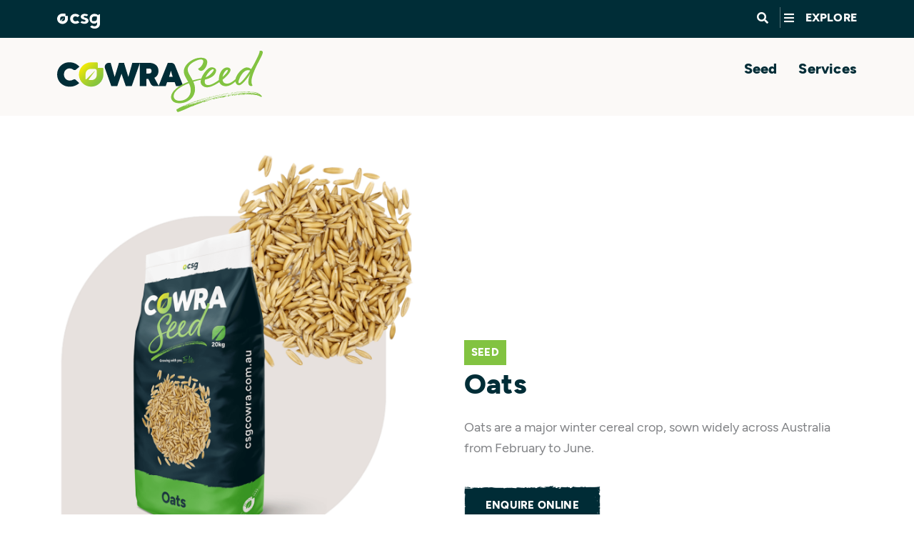

--- FILE ---
content_type: text/css; charset=UTF-8
request_url: https://csgcowra.com.au/wp-content/uploads/elementor/css/post-9663.css?ver=1767963497
body_size: 283
content:
.elementor-9663 .elementor-element.elementor-element-c61791d .elementor-repeater-item-79d00c6.jet-parallax-section__layout .jet-parallax-section__image{background-size:auto;}.elementor-9663 .elementor-element.elementor-element-b1e8020 .jet-single-images__wrap div.images{width:100% !important;}.elementor-9663 .elementor-element.elementor-element-b1e8020 .jet-single-images__wrap .flex-control-thumbs{justify-content:flex-start;}.elementor-9663 .elementor-element.elementor-element-b1e8020 .jet-single-images__wrap .flex-control-thumbs li{width:16.66666%;flex:0 0 16.66666%;padding:0px 0px 0px 0px;}.elementor-9663 .elementor-element.elementor-element-b1e8020 .jet-single-images-nav-horizontal.jet-single-images__wrap .flex-control-thumbs{margin-left:-0px;margin-right:-0px;}.elementor-9663 .elementor-element.elementor-element-b1e8020 .jet-single-images-nav-vertical.jet-single-images__wrap .flex-control-thumbs{margin-top:-0px;margin-bottom:-0px;}.elementor-9663 .elementor-element.elementor-element-5a15362 .elementor-jet-single-rating .woocommerce-product-rating{flex-direction:row;justify-content:flex-start;}.elementor-9663 .elementor-element.elementor-element-5a15362 .elementor-jet-single-rating .product-star-rating .product-rating__icon{font-size:12px;color:#e7e8e8;}.elementor-9663 .elementor-element.elementor-element-5a15362 .elementor-jet-single-rating .product-star-rating .product-rating__icon + .product-rating__icon{margin-left:2px;}.elementor-9663 .elementor-element.elementor-element-5a15362 .elementor-jet-single-rating .product-star-rating .product-rating__icon.active{color:#fdbc32;}.elementor-9663 .elementor-element.elementor-element-5a15362 .elementor-jet-single-rating .product-star-rating{margin:5px 5px 5px 5px;}.elementor-9663 .elementor-element.elementor-element-5a15362 .elementor-jet-single-rating .woocommerce-review-link:hover{text-decoration:none;}.elementor-9663 .elementor-element.elementor-element-099a8fc .elementor-jet-single-meta .product_meta{flex-direction:column;}.elementor-9663 .elementor-element.elementor-element-099a8fc .elementor-jet-single-meta .product_meta a:hover{text-decoration:none;}.elementor-9663 .elementor-element.elementor-element-b84f7b1 .jet-woo-builder.elementor-jet-single-price .price del{display:inline-block;font-weight:400;text-decoration:line-through;}.elementor-9663 .elementor-element.elementor-element-b84f7b1 .jet-woo-builder.elementor-jet-single-price .price ins{display:inline-block;font-weight:400;text-decoration:none;}.elementor-9663 .elementor-element.elementor-element-b84f7b1 .jet-woo-builder.elementor-jet-single-price .price{font-size:29px;}.elementor-9663 .elementor-element.elementor-element-b84f7b1 .jet-woo-builder.elementor-jet-single-price .price .woocommerce-Price-currencySymbol{vertical-align:baseline;}.elementor-9663 .elementor-element.elementor-element-cd74a4a{--add-to-cart-wc-forward-display:none;}.elementor-9663 .elementor-element.elementor-element-cd74a4a .elementor-jet-single-add-to-cart .cart:not(.grouped_form):not(.variations_form){flex-direction:row;}.elementor-9663 .elementor-element.elementor-element-cd74a4a .elementor-jet-single-add-to-cart .cart .woocommerce-variation-add-to-cart{flex-direction:row;}.elementor-9663 .elementor-element.elementor-element-cd74a4a .jet-woo-builder .single_add_to_cart_button.button{max-width:230px;}.elementor-9663 .elementor-element.elementor-element-cd74a4a .elementor-jet-single-add-to-cart .cart.cart:not(.grouped_form) .quantity{max-width:100px;}.elementor-9663 .elementor-element.elementor-element-cd74a4a .elementor-jet-single-add-to-cart .variations{max-width:60%;}.elementor-9663 .elementor-element.elementor-element-cd74a4a .elementor-jet-single-add-to-cart .woocommerce-variation-price .price del{text-decoration:line-through;font-weight:400;}.elementor-9663 .elementor-element.elementor-element-cd74a4a .elementor-jet-single-add-to-cart .woocommerce-grouped-product-list-item__price del{text-decoration:line-through;font-weight:400;}.elementor-9663 .elementor-element.elementor-element-cd74a4a .elementor-jet-single-add-to-cart .woocommerce-variation-price .price ins{text-decoration:none;font-weight:400;}.elementor-9663 .elementor-element.elementor-element-cd74a4a .elementor-jet-single-add-to-cart .woocommerce-grouped-product-list-item__price ins{text-decoration:none;font-weight:400;}.elementor-9663 .elementor-element.elementor-element-cd74a4a .elementor-jet-single-add-to-cart .woocommerce-Price-currencySymbol{vertical-align:baseline;}.elementor-9663 .elementor-element.elementor-element-cd74a4a .elementor-jet-single-add-to-cart .woocommerce-variation-description{text-align:left;}.elementor-9663 .elementor-element.elementor-element-cd74a4a .elementor-jet-single-add-to-cart .reset_variations{background-color:rgba(0,0,0,0);}.elementor-9663 .elementor-element.elementor-element-cd74a4a .elementor-jet-single-add-to-cart .reset_variations:hover{background-color:rgba(0,0,0,0);}.elementor-9663 .elementor-element.elementor-element-c61791d > .elementor-container{max-width:1230px;}.elementor-9663 .elementor-element.elementor-element-4cc0083 .elementor-repeater-item-097c7b3.jet-parallax-section__layout .jet-parallax-section__image{background-size:auto;}.elementor-9663 .elementor-element.elementor-element-14e4825 .jet-woo-builder > .jet-single-tabs__wrap ul.wc-tabs{justify-content:stretch;align-items:stretch;flex-direction:column;}.elementor-9663 .elementor-element.elementor-element-14e4825 .elementor-jet-single-tabs.jet-woo-builder > .jet-single-tabs__wrap .woocommerce-tabs .tabs > li:hover a{text-decoration:none;}.elementor-9663 .elementor-element.elementor-element-14e4825 .elementor-jet-single-tabs.jet-woo-builder > .jet-single-tabs__wrap .woocommerce-tabs .tabs > li.active a{text-decoration:none;}.elementor-9663 .elementor-element.elementor-element-970dfe8 .jet-woo-builder > .related.products > h2{text-align:left;}.elementor-9663 .elementor-element.elementor-element-4cc0083 > .elementor-container{max-width:1230px;}

--- FILE ---
content_type: text/css; charset=UTF-8
request_url: https://csgcowra.com.au/wp-content/uploads/elementor/css/post-7.css?ver=1767963352
body_size: 455
content:
.elementor-kit-7{--e-global-color-primary:#002D37;--e-global-color-secondary:#00944A;--e-global-color-text:#002D37;--e-global-color-accent:#62BB46;--e-global-color-bab1942:#EEE809;--e-global-color-f0ed02f:#FBB040;--e-global-color-9f7d97a:#82C341;--e-global-color-7301fe3:#3EA3CB;--e-global-color-968a34f:#F15B40;--e-global-color-ca2d425:#FFC907;--e-global-color-f79d535:#F57F29;--e-global-color-db614c5:#B1D34C;--e-global-color-92946f5:#43C5E4;--e-global-color-f1a7dbe:#662D91;--e-global-color-dfdedc0:#C18352;--e-global-color-5080426:#F1564E;--e-global-color-70285bd:#00B14C;--e-global-color-2b6f930:#0095D3;--e-global-color-7fa9f56:#A3282F;--e-global-color-3c176ff:#FFFFFF;--e-global-color-b447726:#F9F5F2;--e-global-color-1b0b4c6:#FBF9F7;--e-global-color-1245b26:#F8EDE5;--e-global-typography-primary-font-family:"Figtree";--e-global-typography-primary-font-weight:800;--e-global-typography-primary-letter-spacing:0.2px;--e-global-typography-secondary-font-family:"Figtree";--e-global-typography-secondary-font-weight:600;--e-global-typography-secondary-letter-spacing:0.2px;--e-global-typography-text-font-family:"Figtree";--e-global-typography-text-font-size:18px;--e-global-typography-text-font-weight:400;--e-global-typography-text-letter-spacing:0px;--e-global-typography-accent-font-family:"Good Karma Wide Upright";--e-global-typography-accent-font-weight:400;--e-global-typography-851035c-font-size:60px;--e-global-typography-851035c-line-height:1em;--e-global-typography-851035c-word-spacing:0.2px;--e-global-typography-8dd56b3-font-size:40px;--e-global-typography-8dd56b3-line-height:1em;--e-global-typography-8dd56b3-letter-spacing:0.2px;font-family:var( --e-global-typography-text-font-family ), Sans-serif;font-size:var( --e-global-typography-text-font-size );font-weight:var( --e-global-typography-text-font-weight );letter-spacing:var( --e-global-typography-text-letter-spacing );}.elementor-kit-7 e-page-transition{background-color:#FFBC7D;}.elementor-kit-7 p{margin-block-end:1em;}.elementor-kit-7 button,.elementor-kit-7 input[type="button"],.elementor-kit-7 input[type="submit"],.elementor-kit-7 .elementor-button{font-family:var( --e-global-typography-primary-font-family ), Sans-serif;font-weight:var( --e-global-typography-primary-font-weight );letter-spacing:var( --e-global-typography-primary-letter-spacing );}.elementor-section.elementor-section-boxed > .elementor-container{max-width:1140px;}.e-con{--container-max-width:1140px;}.elementor-widget:not(:last-child){margin-block-end:20px;}.elementor-element{--widgets-spacing:20px 20px;--widgets-spacing-row:20px;--widgets-spacing-column:20px;}{}h1.entry-title{display:var(--page-title-display);}@media(min-width:1600px){.elementor-kit-7{font-size:var( --e-global-typography-text-font-size );letter-spacing:var( --e-global-typography-text-letter-spacing );}.elementor-kit-7 button,.elementor-kit-7 input[type="button"],.elementor-kit-7 input[type="submit"],.elementor-kit-7 .elementor-button{letter-spacing:var( --e-global-typography-primary-letter-spacing );}.elementor-section.elementor-section-boxed > .elementor-container{max-width:1550px;}.e-con{--container-max-width:1550px;}}@media(max-width:1024px){.elementor-kit-7{--e-global-typography-text-font-size:16px;--e-global-typography-851035c-font-size:40px;font-size:var( --e-global-typography-text-font-size );letter-spacing:var( --e-global-typography-text-letter-spacing );}.elementor-kit-7 button,.elementor-kit-7 input[type="button"],.elementor-kit-7 input[type="submit"],.elementor-kit-7 .elementor-button{letter-spacing:var( --e-global-typography-primary-letter-spacing );}.elementor-section.elementor-section-boxed > .elementor-container{max-width:1024px;}.e-con{--container-max-width:1024px;}}@media(max-width:767px){.elementor-kit-7{--e-global-typography-851035c-font-size:30px;--e-global-typography-8dd56b3-font-size:24px;font-size:var( --e-global-typography-text-font-size );letter-spacing:var( --e-global-typography-text-letter-spacing );}.elementor-kit-7 button,.elementor-kit-7 input[type="button"],.elementor-kit-7 input[type="submit"],.elementor-kit-7 .elementor-button{letter-spacing:var( --e-global-typography-primary-letter-spacing );}.elementor-section.elementor-section-boxed > .elementor-container{max-width:767px;}.e-con{--container-max-width:767px;}}/* Start Custom Fonts CSS */@font-face {
	font-family: 'Figtree';
	font-style: normal;
	font-weight: normal;
	font-display: auto;
	src: url('https://csgcowra.com.au/wp-content/uploads/2023/02/Figtree-Regular.woff2') format('woff2'),
		url('https://csgcowra.com.au/wp-content/uploads/2023/02/Figtree-Regular.ttf') format('truetype');
}
@font-face {
	font-family: 'Figtree';
	font-style: italic;
	font-weight: normal;
	font-display: auto;
	src: url('https://csgcowra.com.au/wp-content/uploads/2023/02/Figtree-Italic.woff2') format('woff2'),
		url('https://csgcowra.com.au/wp-content/uploads/2023/02/Figtree-Italic.ttf') format('truetype');
}
@font-face {
	font-family: 'Figtree';
	font-style: normal;
	font-weight: 600;
	font-display: auto;
	src: url('https://csgcowra.com.au/wp-content/uploads/2023/02/Figtree-SemiBold.woff2') format('woff2'),
		url('https://csgcowra.com.au/wp-content/uploads/2023/02/Figtree-SemiBold.ttf') format('truetype');
}
@font-face {
	font-family: 'Figtree';
	font-style: italic;
	font-weight: 600;
	font-display: auto;
	src: url('https://csgcowra.com.au/wp-content/uploads/2023/02/Figtree-SemiBoldItalic.woff2') format('woff2'),
		url('https://csgcowra.com.au/wp-content/uploads/2023/02/Figtree-SemiBoldItalic.ttf') format('truetype');
}
@font-face {
	font-family: 'Figtree';
	font-style: normal;
	font-weight: 800;
	font-display: auto;
	src: url('https://csgcowra.com.au/wp-content/uploads/2023/02/Figtree-ExtraBold.woff2') format('woff2'),
		url('https://csgcowra.com.au/wp-content/uploads/2023/02/Figtree-ExtraBold.ttf') format('truetype');
}
@font-face {
	font-family: 'Figtree';
	font-style: italic;
	font-weight: 800;
	font-display: auto;
	src: url('https://csgcowra.com.au/wp-content/uploads/2023/02/Figtree-ExtraBoldItalic.woff2') format('woff2'),
		url('https://csgcowra.com.au/wp-content/uploads/2023/02/Figtree-ExtraBoldItalic.ttf') format('truetype');
}
/* End Custom Fonts CSS */
/* Start Custom Fonts CSS */@font-face {
	font-family: 'Good Karma Wide Upright';
	font-style: normal;
	font-weight: normal;
	font-display: auto;
	src: url('https://csgcowra.com.au/wp-content/uploads/2023/02/GKS-WideUpright.eot');
	src: url('https://csgcowra.com.au/wp-content/uploads/2023/02/GKS-WideUpright.eot?#iefix') format('embedded-opentype'),
		url('https://csgcowra.com.au/wp-content/uploads/2023/02/GKS-WideUpright.woff2') format('woff2'),
		url('https://csgcowra.com.au/wp-content/uploads/2023/02/GKS-WideUpright.woff') format('woff'),
		url('https://csgcowra.com.au/wp-content/uploads/2023/02/GKS-WideUpright.ttf') format('truetype');
}
/* End Custom Fonts CSS */

--- FILE ---
content_type: text/css; charset=UTF-8
request_url: https://csgcowra.com.au/wp-content/uploads/elementor/css/post-8909.css?ver=1767964267
body_size: 1374
content:
.elementor-8909 .elementor-element.elementor-element-28264ddf{--display:flex;--flex-direction:column;--container-widget-width:100%;--container-widget-height:initial;--container-widget-flex-grow:0;--container-widget-align-self:initial;--flex-wrap-mobile:wrap;--gap:0px 0px;--row-gap:0px;--column-gap:0px;--padding-top:0px;--padding-bottom:0px;--padding-left:0px;--padding-right:0px;}.elementor-8909 .elementor-element.elementor-element-44ca5d60{--display:flex;--flex-direction:row;--container-widget-width:initial;--container-widget-height:100%;--container-widget-flex-grow:1;--container-widget-align-self:stretch;--flex-wrap-mobile:wrap;--justify-content:center;--gap:0px 0px;--row-gap:0px;--column-gap:0px;--padding-top:0px;--padding-bottom:0px;--padding-left:0px;--padding-right:0px;}.elementor-8909 .elementor-element.elementor-element-44ca5d60:not(.elementor-motion-effects-element-type-background), .elementor-8909 .elementor-element.elementor-element-44ca5d60 > .elementor-motion-effects-container > .elementor-motion-effects-layer{background-color:var( --e-global-color-primary );}.elementor-8909 .elementor-element.elementor-element-56ea409e{--display:flex;--justify-content:center;}.elementor-widget-image .widget-image-caption{color:var( --e-global-color-text );font-family:var( --e-global-typography-text-font-family ), Sans-serif;font-size:var( --e-global-typography-text-font-size );font-weight:var( --e-global-typography-text-font-weight );letter-spacing:var( --e-global-typography-text-letter-spacing );}.elementor-8909 .elementor-element.elementor-element-1eff0168 > .elementor-widget-container{padding:4px 0px 0px 0px;}.elementor-8909 .elementor-element.elementor-element-1eff0168{text-align:left;}.elementor-8909 .elementor-element.elementor-element-1eff0168 img{width:60px;max-width:100%;}.elementor-8909 .elementor-element.elementor-element-19c35a54{--display:flex;--justify-content:center;}.elementor-widget-icon-list .elementor-icon-list-item:not(:last-child):after{border-color:var( --e-global-color-text );}.elementor-widget-icon-list .elementor-icon-list-icon i{color:var( --e-global-color-primary );}.elementor-widget-icon-list .elementor-icon-list-icon svg{fill:var( --e-global-color-primary );}.elementor-widget-icon-list .elementor-icon-list-item > .elementor-icon-list-text, .elementor-widget-icon-list .elementor-icon-list-item > a{font-family:var( --e-global-typography-text-font-family ), Sans-serif;font-size:var( --e-global-typography-text-font-size );font-weight:var( --e-global-typography-text-font-weight );letter-spacing:var( --e-global-typography-text-letter-spacing );}.elementor-widget-icon-list .elementor-icon-list-text{color:var( --e-global-color-secondary );}.elementor-8909 .elementor-element.elementor-element-08a0080 .elementor-icon-list-items:not(.elementor-inline-items) .elementor-icon-list-item:not(:last-child){padding-block-end:calc(21px/2);}.elementor-8909 .elementor-element.elementor-element-08a0080 .elementor-icon-list-items:not(.elementor-inline-items) .elementor-icon-list-item:not(:first-child){margin-block-start:calc(21px/2);}.elementor-8909 .elementor-element.elementor-element-08a0080 .elementor-icon-list-items.elementor-inline-items .elementor-icon-list-item{margin-inline:calc(21px/2);}.elementor-8909 .elementor-element.elementor-element-08a0080 .elementor-icon-list-items.elementor-inline-items{margin-inline:calc(-21px/2);}.elementor-8909 .elementor-element.elementor-element-08a0080 .elementor-icon-list-items.elementor-inline-items .elementor-icon-list-item:after{inset-inline-end:calc(-21px/2);}.elementor-8909 .elementor-element.elementor-element-08a0080 .elementor-icon-list-item:not(:last-child):after{content:"";border-color:#F9F5F257;}.elementor-8909 .elementor-element.elementor-element-08a0080 .elementor-icon-list-items:not(.elementor-inline-items) .elementor-icon-list-item:not(:last-child):after{border-block-start-style:solid;border-block-start-width:1px;}.elementor-8909 .elementor-element.elementor-element-08a0080 .elementor-icon-list-items.elementor-inline-items .elementor-icon-list-item:not(:last-child):after{border-inline-start-style:solid;}.elementor-8909 .elementor-element.elementor-element-08a0080 .elementor-inline-items .elementor-icon-list-item:not(:last-child):after{border-inline-start-width:1px;}.elementor-8909 .elementor-element.elementor-element-08a0080 .elementor-icon-list-icon i{color:var( --e-global-color-3c176ff );transition:color 0.3s;}.elementor-8909 .elementor-element.elementor-element-08a0080 .elementor-icon-list-icon svg{fill:var( --e-global-color-3c176ff );transition:fill 0.3s;}.elementor-8909 .elementor-element.elementor-element-08a0080 .elementor-icon-list-item:hover .elementor-icon-list-icon i{color:#FFFFFFA1;}.elementor-8909 .elementor-element.elementor-element-08a0080 .elementor-icon-list-item:hover .elementor-icon-list-icon svg{fill:#FFFFFFA1;}.elementor-8909 .elementor-element.elementor-element-08a0080{--e-icon-list-icon-size:16px;--icon-vertical-offset:0px;}.elementor-8909 .elementor-element.elementor-element-08a0080 .elementor-icon-list-icon{padding-inline-end:10px;}.elementor-8909 .elementor-element.elementor-element-08a0080 .elementor-icon-list-item > .elementor-icon-list-text, .elementor-8909 .elementor-element.elementor-element-08a0080 .elementor-icon-list-item > a{font-family:"Figtree", Sans-serif;font-size:16px;font-weight:800;text-transform:uppercase;letter-spacing:0.2px;}.elementor-8909 .elementor-element.elementor-element-08a0080 .elementor-icon-list-text{color:var( --e-global-color-3c176ff );transition:color 0.3s;}.elementor-8909 .elementor-element.elementor-element-08a0080 .elementor-icon-list-item:hover .elementor-icon-list-text{color:#FFFFFFA1;}.elementor-8909 .elementor-element.elementor-element-37d2d43b{--display:flex;--flex-direction:row;--container-widget-width:initial;--container-widget-height:100%;--container-widget-flex-grow:1;--container-widget-align-self:stretch;--flex-wrap-mobile:wrap;--gap:0px 0px;--row-gap:0px;--column-gap:0px;--margin-top:0px;--margin-bottom:0px;--margin-left:0px;--margin-right:0px;--padding-top:15px;--padding-bottom:0px;--padding-left:0px;--padding-right:0px;--z-index:10;}.elementor-8909 .elementor-element.elementor-element-37d2d43b:not(.elementor-motion-effects-element-type-background), .elementor-8909 .elementor-element.elementor-element-37d2d43b > .elementor-motion-effects-container > .elementor-motion-effects-layer{background-color:#FBF9F7;}.elementor-8909 .elementor-element.elementor-element-6f4829b8{--display:flex;--justify-content:center;}.elementor-8909 .elementor-element.elementor-element-6f4829b8.e-con{--flex-grow:0;--flex-shrink:0;}.elementor-8909 .elementor-element.elementor-element-cd84002 .elementor-widget-container{--e-transform-origin-x:left;--e-transform-origin-y:center;}.elementor-8909 .elementor-element.elementor-element-cd84002{text-align:left;}.elementor-8909 .elementor-element.elementor-element-cd84002 img{width:240px;max-width:100%;}.elementor-8909 .elementor-element.elementor-element-763924a1{--display:flex;--justify-content:center;}.elementor-widget-nav-menu .elementor-nav-menu .elementor-item{font-family:var( --e-global-typography-primary-font-family ), Sans-serif;font-weight:var( --e-global-typography-primary-font-weight );letter-spacing:var( --e-global-typography-primary-letter-spacing );}.elementor-widget-nav-menu .elementor-nav-menu--main .elementor-item{color:var( --e-global-color-text );fill:var( --e-global-color-text );}.elementor-widget-nav-menu .elementor-nav-menu--main .elementor-item:hover,
					.elementor-widget-nav-menu .elementor-nav-menu--main .elementor-item.elementor-item-active,
					.elementor-widget-nav-menu .elementor-nav-menu--main .elementor-item.highlighted,
					.elementor-widget-nav-menu .elementor-nav-menu--main .elementor-item:focus{color:var( --e-global-color-accent );fill:var( --e-global-color-accent );}.elementor-widget-nav-menu .elementor-nav-menu--main:not(.e--pointer-framed) .elementor-item:before,
					.elementor-widget-nav-menu .elementor-nav-menu--main:not(.e--pointer-framed) .elementor-item:after{background-color:var( --e-global-color-accent );}.elementor-widget-nav-menu .e--pointer-framed .elementor-item:before,
					.elementor-widget-nav-menu .e--pointer-framed .elementor-item:after{border-color:var( --e-global-color-accent );}.elementor-widget-nav-menu{--e-nav-menu-divider-color:var( --e-global-color-text );}.elementor-widget-nav-menu .elementor-nav-menu--dropdown .elementor-item, .elementor-widget-nav-menu .elementor-nav-menu--dropdown  .elementor-sub-item{font-family:var( --e-global-typography-accent-font-family ), Sans-serif;font-weight:var( --e-global-typography-accent-font-weight );}.elementor-8909 .elementor-element.elementor-element-41c0f123 .elementor-nav-menu .elementor-item{font-family:"Figtree", Sans-serif;font-size:20px;font-weight:800;letter-spacing:0.2px;}.elementor-8909 .elementor-element.elementor-element-41c0f123 .elementor-nav-menu--main .elementor-item:hover,
					.elementor-8909 .elementor-element.elementor-element-41c0f123 .elementor-nav-menu--main .elementor-item.elementor-item-active,
					.elementor-8909 .elementor-element.elementor-element-41c0f123 .elementor-nav-menu--main .elementor-item.highlighted,
					.elementor-8909 .elementor-element.elementor-element-41c0f123 .elementor-nav-menu--main .elementor-item:focus{color:var( --e-global-color-9f7d97a );fill:var( --e-global-color-9f7d97a );}.elementor-8909 .elementor-element.elementor-element-41c0f123 .elementor-nav-menu--main .elementor-item.elementor-item-active{color:var( --e-global-color-9f7d97a );}.elementor-8909 .elementor-element.elementor-element-41c0f123 .elementor-nav-menu--main .elementor-item{padding-left:0px;padding-right:0px;padding-top:7.5px;padding-bottom:7.5px;}.elementor-8909 .elementor-element.elementor-element-41c0f123{--e-nav-menu-horizontal-menu-item-margin:calc( 30px / 2 );}.elementor-8909 .elementor-element.elementor-element-41c0f123 .elementor-nav-menu--main:not(.elementor-nav-menu--layout-horizontal) .elementor-nav-menu > li:not(:last-child){margin-bottom:30px;}.elementor-8909 .elementor-element.elementor-element-eebf262{--display:flex;--flex-direction:row;--container-widget-width:initial;--container-widget-height:100%;--container-widget-flex-grow:1;--container-widget-align-self:stretch;--flex-wrap-mobile:wrap;--gap:0px 0px;--row-gap:0px;--column-gap:0px;--margin-top:0px;--margin-bottom:-60px;--margin-left:0px;--margin-right:0px;--padding-top:0px;--padding-bottom:0px;--padding-left:0px;--padding-right:0px;--z-index:5;}.elementor-8909 .elementor-element.elementor-element-26802675{--display:flex;--min-height:40px;--gap:0px 0px;--row-gap:0px;--column-gap:0px;--overlay-opacity:1;--padding-top:0px;--padding-bottom:0px;--padding-left:0px;--padding-right:0px;}.elementor-8909 .elementor-element.elementor-element-26802675:not(.elementor-motion-effects-element-type-background), .elementor-8909 .elementor-element.elementor-element-26802675 > .elementor-motion-effects-container > .elementor-motion-effects-layer{background-color:transparent;background-image:linear-gradient(180deg, var( --e-global-color-1b0b4c6 ) 5%, #002D3700 5%);}.elementor-8909 .elementor-element.elementor-element-26802675::before, .elementor-8909 .elementor-element.elementor-element-26802675 > .elementor-background-video-container::before, .elementor-8909 .elementor-element.elementor-element-26802675 > .e-con-inner > .elementor-background-video-container::before, .elementor-8909 .elementor-element.elementor-element-26802675 > .elementor-background-slideshow::before, .elementor-8909 .elementor-element.elementor-element-26802675 > .e-con-inner > .elementor-background-slideshow::before, .elementor-8909 .elementor-element.elementor-element-26802675 > .elementor-motion-effects-container > .elementor-motion-effects-layer::before{background-image:url("https://csgcowra.com.au/wp-content/uploads/2023/02/csg-edge-top-beige-light-v1.svg");--background-overlay:'';background-position:top right;background-repeat:repeat-x;background-size:contain;}.elementor-8909 .elementor-element.elementor-element-fdc8e7f{--display:flex;--min-height:40px;}.elementor-theme-builder-content-area{height:400px;}.elementor-location-header:before, .elementor-location-footer:before{content:"";display:table;clear:both;}@media(max-width:1024px){.elementor-widget-image .widget-image-caption{font-size:var( --e-global-typography-text-font-size );letter-spacing:var( --e-global-typography-text-letter-spacing );}.elementor-widget-icon-list .elementor-icon-list-item > .elementor-icon-list-text, .elementor-widget-icon-list .elementor-icon-list-item > a{font-size:var( --e-global-typography-text-font-size );letter-spacing:var( --e-global-typography-text-letter-spacing );}.elementor-8909 .elementor-element.elementor-element-cd84002 img{width:180px;}.elementor-widget-nav-menu .elementor-nav-menu .elementor-item{letter-spacing:var( --e-global-typography-primary-letter-spacing );}.elementor-8909 .elementor-element.elementor-element-41c0f123 .elementor-nav-menu .elementor-item{font-size:16px;}.elementor-8909 .elementor-element.elementor-element-eebf262{--margin-top:0px;--margin-bottom:-80px;--margin-left:0px;--margin-right:0px;}}@media(max-width:767px){.elementor-8909 .elementor-element.elementor-element-44ca5d60{--flex-direction:row;--container-widget-width:initial;--container-widget-height:100%;--container-widget-flex-grow:1;--container-widget-align-self:stretch;--flex-wrap-mobile:wrap;}.elementor-8909 .elementor-element.elementor-element-56ea409e{--width:50%;}.elementor-widget-image .widget-image-caption{font-size:var( --e-global-typography-text-font-size );letter-spacing:var( --e-global-typography-text-letter-spacing );}.elementor-8909 .elementor-element.elementor-element-1eff0168 img{width:50px;}.elementor-8909 .elementor-element.elementor-element-19c35a54{--width:50%;}.elementor-widget-icon-list .elementor-icon-list-item > .elementor-icon-list-text, .elementor-widget-icon-list .elementor-icon-list-item > a{font-size:var( --e-global-typography-text-font-size );letter-spacing:var( --e-global-typography-text-letter-spacing );}.elementor-widget-nav-menu .elementor-nav-menu .elementor-item{letter-spacing:var( --e-global-typography-primary-letter-spacing );}.elementor-8909 .elementor-element.elementor-element-eebf262{--margin-top:0px;--margin-bottom:-90px;--margin-left:0px;--margin-right:0px;--z-index:5;}}@media(min-width:768px){.elementor-8909 .elementor-element.elementor-element-6f4829b8{--width:33.33%;}}@media(max-width:1024px) and (min-width:768px){.elementor-8909 .elementor-element.elementor-element-6f4829b8{--width:30%;}}@media(min-width:1600px){.elementor-widget-image .widget-image-caption{font-size:var( --e-global-typography-text-font-size );letter-spacing:var( --e-global-typography-text-letter-spacing );}.elementor-widget-icon-list .elementor-icon-list-item > .elementor-icon-list-text, .elementor-widget-icon-list .elementor-icon-list-item > a{font-size:var( --e-global-typography-text-font-size );letter-spacing:var( --e-global-typography-text-letter-spacing );}.elementor-8909 .elementor-element.elementor-element-cd84002 img{width:330px;}.elementor-widget-nav-menu .elementor-nav-menu .elementor-item{letter-spacing:var( --e-global-typography-primary-letter-spacing );}.elementor-8909 .elementor-element.elementor-element-41c0f123 .elementor-nav-menu .elementor-item{font-size:24px;}.elementor-8909 .elementor-element.elementor-element-26802675::before, .elementor-8909 .elementor-element.elementor-element-26802675 > .elementor-background-video-container::before, .elementor-8909 .elementor-element.elementor-element-26802675 > .e-con-inner > .elementor-background-video-container::before, .elementor-8909 .elementor-element.elementor-element-26802675 > .elementor-background-slideshow::before, .elementor-8909 .elementor-element.elementor-element-26802675 > .e-con-inner > .elementor-background-slideshow::before, .elementor-8909 .elementor-element.elementor-element-26802675 > .elementor-motion-effects-container > .elementor-motion-effects-layer::before{background-image:url("https://csgcowra.com.au/wp-content/uploads/2023/02/csg-edge-top-beige-light-v1.svg");}}/* Start Custom Fonts CSS */@font-face {
	font-family: 'Figtree';
	font-style: normal;
	font-weight: normal;
	font-display: auto;
	src: url('https://csgcowra.com.au/wp-content/uploads/2023/02/Figtree-Regular.woff2') format('woff2'),
		url('https://csgcowra.com.au/wp-content/uploads/2023/02/Figtree-Regular.ttf') format('truetype');
}
@font-face {
	font-family: 'Figtree';
	font-style: italic;
	font-weight: normal;
	font-display: auto;
	src: url('https://csgcowra.com.au/wp-content/uploads/2023/02/Figtree-Italic.woff2') format('woff2'),
		url('https://csgcowra.com.au/wp-content/uploads/2023/02/Figtree-Italic.ttf') format('truetype');
}
@font-face {
	font-family: 'Figtree';
	font-style: normal;
	font-weight: 600;
	font-display: auto;
	src: url('https://csgcowra.com.au/wp-content/uploads/2023/02/Figtree-SemiBold.woff2') format('woff2'),
		url('https://csgcowra.com.au/wp-content/uploads/2023/02/Figtree-SemiBold.ttf') format('truetype');
}
@font-face {
	font-family: 'Figtree';
	font-style: italic;
	font-weight: 600;
	font-display: auto;
	src: url('https://csgcowra.com.au/wp-content/uploads/2023/02/Figtree-SemiBoldItalic.woff2') format('woff2'),
		url('https://csgcowra.com.au/wp-content/uploads/2023/02/Figtree-SemiBoldItalic.ttf') format('truetype');
}
@font-face {
	font-family: 'Figtree';
	font-style: normal;
	font-weight: 800;
	font-display: auto;
	src: url('https://csgcowra.com.au/wp-content/uploads/2023/02/Figtree-ExtraBold.woff2') format('woff2'),
		url('https://csgcowra.com.au/wp-content/uploads/2023/02/Figtree-ExtraBold.ttf') format('truetype');
}
@font-face {
	font-family: 'Figtree';
	font-style: italic;
	font-weight: 800;
	font-display: auto;
	src: url('https://csgcowra.com.au/wp-content/uploads/2023/02/Figtree-ExtraBoldItalic.woff2') format('woff2'),
		url('https://csgcowra.com.au/wp-content/uploads/2023/02/Figtree-ExtraBoldItalic.ttf') format('truetype');
}
/* End Custom Fonts CSS */

--- FILE ---
content_type: text/css; charset=UTF-8
request_url: https://csgcowra.com.au/wp-content/uploads/elementor/css/post-369.css?ver=1767963352
body_size: 1238
content:
.elementor-369 .elementor-element.elementor-element-1e3ede7{--display:flex;--flex-direction:column;--container-widget-width:100%;--container-widget-height:initial;--container-widget-flex-grow:0;--container-widget-align-self:initial;--flex-wrap-mobile:wrap;--gap:0px 0px;--row-gap:0px;--column-gap:0px;--overlay-opacity:0.05;--padding-top:0px;--padding-bottom:0px;--padding-left:0px;--padding-right:0px;}.elementor-369 .elementor-element.elementor-element-1e3ede7:not(.elementor-motion-effects-element-type-background), .elementor-369 .elementor-element.elementor-element-1e3ede7 > .elementor-motion-effects-container > .elementor-motion-effects-layer{background-color:var( --e-global-color-primary );}.elementor-369 .elementor-element.elementor-element-1e3ede7::before, .elementor-369 .elementor-element.elementor-element-1e3ede7 > .elementor-background-video-container::before, .elementor-369 .elementor-element.elementor-element-1e3ede7 > .e-con-inner > .elementor-background-video-container::before, .elementor-369 .elementor-element.elementor-element-1e3ede7 > .elementor-background-slideshow::before, .elementor-369 .elementor-element.elementor-element-1e3ede7 > .e-con-inner > .elementor-background-slideshow::before, .elementor-369 .elementor-element.elementor-element-1e3ede7 > .elementor-motion-effects-container > .elementor-motion-effects-layer::before{background-image:url("https://csgcowra.com.au/wp-content/uploads/2023/02/csg-bg-texture-a@4x.png");--background-overlay:'';background-size:35% auto;}.elementor-369 .elementor-element.elementor-element-e865d97{--display:flex;--padding-top:4%;--padding-bottom:4%;--padding-left:0%;--padding-right:0%;}.elementor-369 .elementor-element.elementor-element-a7b48ed{--display:flex;--justify-content:center;}.elementor-widget-image .widget-image-caption{color:var( --e-global-color-text );font-family:var( --e-global-typography-text-font-family ), Sans-serif;font-size:var( --e-global-typography-text-font-size );font-weight:var( --e-global-typography-text-font-weight );letter-spacing:var( --e-global-typography-text-letter-spacing );}.elementor-369 .elementor-element.elementor-element-901f3fe{text-align:left;}.elementor-369 .elementor-element.elementor-element-901f3fe img{width:500px;max-width:100%;}.elementor-369 .elementor-element.elementor-element-51638ed{--display:flex;--flex-direction:row;--container-widget-width:initial;--container-widget-height:100%;--container-widget-flex-grow:1;--container-widget-align-self:stretch;--flex-wrap-mobile:wrap;--justify-content:center;--padding-top:0px;--padding-bottom:0px;--padding-left:0px;--padding-right:0px;}.elementor-369 .elementor-element.elementor-element-70ff0ef{--display:flex;--justify-content:flex-start;}.elementor-widget-heading .elementor-heading-title{font-family:var( --e-global-typography-primary-font-family ), Sans-serif;font-weight:var( --e-global-typography-primary-font-weight );letter-spacing:var( --e-global-typography-primary-letter-spacing );color:var( --e-global-color-primary );}.elementor-369 .elementor-element.elementor-element-f9ee493 .elementor-heading-title{font-family:"Figtree", Sans-serif;font-weight:800;text-transform:uppercase;letter-spacing:0.2px;color:var( --e-global-color-3c176ff );}.elementor-widget-icon-list .elementor-icon-list-item:not(:last-child):after{border-color:var( --e-global-color-text );}.elementor-widget-icon-list .elementor-icon-list-icon i{color:var( --e-global-color-primary );}.elementor-widget-icon-list .elementor-icon-list-icon svg{fill:var( --e-global-color-primary );}.elementor-widget-icon-list .elementor-icon-list-item > .elementor-icon-list-text, .elementor-widget-icon-list .elementor-icon-list-item > a{font-family:var( --e-global-typography-text-font-family ), Sans-serif;font-size:var( --e-global-typography-text-font-size );font-weight:var( --e-global-typography-text-font-weight );letter-spacing:var( --e-global-typography-text-letter-spacing );}.elementor-widget-icon-list .elementor-icon-list-text{color:var( --e-global-color-secondary );}.elementor-369 .elementor-element.elementor-element-e273fe3 .elementor-icon-list-icon i{color:var( --e-global-color-3c176ff );transition:color 0.3s;}.elementor-369 .elementor-element.elementor-element-e273fe3 .elementor-icon-list-icon svg{fill:var( --e-global-color-3c176ff );transition:fill 0.3s;}.elementor-369 .elementor-element.elementor-element-e273fe3 .elementor-icon-list-item:hover .elementor-icon-list-icon i{color:var( --e-global-color-accent );}.elementor-369 .elementor-element.elementor-element-e273fe3 .elementor-icon-list-item:hover .elementor-icon-list-icon svg{fill:var( --e-global-color-accent );}.elementor-369 .elementor-element.elementor-element-e273fe3{--e-icon-list-icon-size:14px;--icon-vertical-offset:0px;}.elementor-369 .elementor-element.elementor-element-e273fe3 .elementor-icon-list-item > .elementor-icon-list-text, .elementor-369 .elementor-element.elementor-element-e273fe3 .elementor-icon-list-item > a{font-family:"Figtree", Sans-serif;font-size:16px;font-weight:600;letter-spacing:0.2px;}.elementor-369 .elementor-element.elementor-element-e273fe3 .elementor-icon-list-text{color:var( --e-global-color-3c176ff );transition:color 0.3s;}.elementor-369 .elementor-element.elementor-element-e273fe3 .elementor-icon-list-item:hover .elementor-icon-list-text{color:var( --e-global-color-accent );}.elementor-369 .elementor-element.elementor-element-4f44ef1{--grid-template-columns:repeat(3, auto);--icon-size:15px;--grid-column-gap:10px;--grid-row-gap:0px;}.elementor-369 .elementor-element.elementor-element-4f44ef1 .elementor-widget-container{text-align:left;}.elementor-369 .elementor-element.elementor-element-4f44ef1 .elementor-social-icon{background-color:var( --e-global-color-3c176ff );--icon-padding:0.5em;}.elementor-369 .elementor-element.elementor-element-4f44ef1 .elementor-social-icon i{color:var( --e-global-color-primary );}.elementor-369 .elementor-element.elementor-element-4f44ef1 .elementor-social-icon svg{fill:var( --e-global-color-primary );}.elementor-369 .elementor-element.elementor-element-4f44ef1 .elementor-social-icon:hover i{color:var( --e-global-color-accent );}.elementor-369 .elementor-element.elementor-element-4f44ef1 .elementor-social-icon:hover svg{fill:var( --e-global-color-accent );}.elementor-369 .elementor-element.elementor-element-12ac4d3{--display:flex;--justify-content:flex-start;}.elementor-369 .elementor-element.elementor-element-1530ada .elementor-heading-title{font-family:"Figtree", Sans-serif;font-weight:800;text-transform:uppercase;letter-spacing:0.2px;color:var( --e-global-color-3c176ff );}.elementor-369 .elementor-element.elementor-element-84f1e10 .elementor-icon-list-icon i{color:var( --e-global-color-3c176ff );transition:color 0.3s;}.elementor-369 .elementor-element.elementor-element-84f1e10 .elementor-icon-list-icon svg{fill:var( --e-global-color-3c176ff );transition:fill 0.3s;}.elementor-369 .elementor-element.elementor-element-84f1e10 .elementor-icon-list-item:hover .elementor-icon-list-icon i{color:var( --e-global-color-accent );}.elementor-369 .elementor-element.elementor-element-84f1e10 .elementor-icon-list-item:hover .elementor-icon-list-icon svg{fill:var( --e-global-color-accent );}.elementor-369 .elementor-element.elementor-element-84f1e10{--e-icon-list-icon-size:14px;--icon-vertical-offset:0px;}.elementor-369 .elementor-element.elementor-element-84f1e10 .elementor-icon-list-item > .elementor-icon-list-text, .elementor-369 .elementor-element.elementor-element-84f1e10 .elementor-icon-list-item > a{font-family:"Figtree", Sans-serif;font-size:16px;font-weight:600;letter-spacing:0.2px;}.elementor-369 .elementor-element.elementor-element-84f1e10 .elementor-icon-list-text{color:var( --e-global-color-3c176ff );transition:color 0.3s;}.elementor-369 .elementor-element.elementor-element-84f1e10 .elementor-icon-list-item:hover .elementor-icon-list-text{color:var( --e-global-color-accent );}.elementor-369 .elementor-element.elementor-element-bb7e557{--display:flex;--justify-content:flex-start;}.elementor-369 .elementor-element.elementor-element-a71adfe .elementor-heading-title{font-family:"Figtree", Sans-serif;font-weight:800;letter-spacing:0.2px;color:var( --e-global-color-3c176ff );}.elementor-369 .elementor-element.elementor-element-14ecc21 .elementor-icon-list-icon i{color:var( --e-global-color-3c176ff );transition:color 0.3s;}.elementor-369 .elementor-element.elementor-element-14ecc21 .elementor-icon-list-icon svg{fill:var( --e-global-color-3c176ff );transition:fill 0.3s;}.elementor-369 .elementor-element.elementor-element-14ecc21 .elementor-icon-list-item:hover .elementor-icon-list-icon i{color:var( --e-global-color-accent );}.elementor-369 .elementor-element.elementor-element-14ecc21 .elementor-icon-list-item:hover .elementor-icon-list-icon svg{fill:var( --e-global-color-accent );}.elementor-369 .elementor-element.elementor-element-14ecc21{--e-icon-list-icon-size:14px;--icon-vertical-offset:0px;}.elementor-369 .elementor-element.elementor-element-14ecc21 .elementor-icon-list-item > .elementor-icon-list-text, .elementor-369 .elementor-element.elementor-element-14ecc21 .elementor-icon-list-item > a{font-family:"Figtree", Sans-serif;font-size:16px;font-weight:600;letter-spacing:0.2px;}.elementor-369 .elementor-element.elementor-element-14ecc21 .elementor-icon-list-text{color:var( --e-global-color-3c176ff );transition:color 0.3s;}.elementor-369 .elementor-element.elementor-element-14ecc21 .elementor-icon-list-item:hover .elementor-icon-list-text{color:var( --e-global-color-accent );}.elementor-369 .elementor-element.elementor-element-85783b5{--display:flex;--justify-content:flex-start;}.elementor-369 .elementor-element.elementor-element-4bda04b .elementor-heading-title{font-family:"Figtree", Sans-serif;font-weight:800;text-transform:uppercase;letter-spacing:0.2px;color:var( --e-global-color-3c176ff );}.elementor-369 .elementor-element.elementor-element-43ef251 .elementor-icon-list-icon i{color:var( --e-global-color-3c176ff );transition:color 0.3s;}.elementor-369 .elementor-element.elementor-element-43ef251 .elementor-icon-list-icon svg{fill:var( --e-global-color-3c176ff );transition:fill 0.3s;}.elementor-369 .elementor-element.elementor-element-43ef251 .elementor-icon-list-item:hover .elementor-icon-list-icon i{color:var( --e-global-color-accent );}.elementor-369 .elementor-element.elementor-element-43ef251 .elementor-icon-list-item:hover .elementor-icon-list-icon svg{fill:var( --e-global-color-accent );}.elementor-369 .elementor-element.elementor-element-43ef251{--e-icon-list-icon-size:14px;--icon-vertical-offset:0px;}.elementor-369 .elementor-element.elementor-element-43ef251 .elementor-icon-list-item > .elementor-icon-list-text, .elementor-369 .elementor-element.elementor-element-43ef251 .elementor-icon-list-item > a{font-family:"Figtree", Sans-serif;font-size:16px;font-weight:600;letter-spacing:0.2px;}.elementor-369 .elementor-element.elementor-element-43ef251 .elementor-icon-list-text{color:var( --e-global-color-3c176ff );transition:color 0.3s;}.elementor-369 .elementor-element.elementor-element-43ef251 .elementor-icon-list-item:hover .elementor-icon-list-text{color:var( --e-global-color-accent );}.elementor-369 .elementor-element.elementor-element-9b33f41{--display:flex;--justify-content:flex-start;}.elementor-369 .elementor-element.elementor-element-1b9c0c5 .elementor-heading-title{font-family:"Figtree", Sans-serif;font-weight:800;text-transform:uppercase;letter-spacing:0.2px;color:var( --e-global-color-3c176ff );}.elementor-widget-text-editor{font-family:var( --e-global-typography-text-font-family ), Sans-serif;font-size:var( --e-global-typography-text-font-size );font-weight:var( --e-global-typography-text-font-weight );letter-spacing:var( --e-global-typography-text-letter-spacing );color:var( --e-global-color-text );}.elementor-widget-text-editor.elementor-drop-cap-view-stacked .elementor-drop-cap{background-color:var( --e-global-color-primary );}.elementor-widget-text-editor.elementor-drop-cap-view-framed .elementor-drop-cap, .elementor-widget-text-editor.elementor-drop-cap-view-default .elementor-drop-cap{color:var( --e-global-color-primary );border-color:var( --e-global-color-primary );}.elementor-369 .elementor-element.elementor-element-6c5b173{font-family:"Figtree", Sans-serif;font-size:16px;font-weight:400;line-height:1.4em;letter-spacing:0px;color:var( --e-global-color-3c176ff );}.elementor-widget-button .elementor-button{background-color:var( --e-global-color-accent );font-family:var( --e-global-typography-accent-font-family ), Sans-serif;font-weight:var( --e-global-typography-accent-font-weight );}.elementor-369 .elementor-element.elementor-element-03e1856 .elementor-button{background-color:#002D3700;font-family:"Figtree", Sans-serif;font-weight:800;text-transform:uppercase;letter-spacing:0.2px;fill:var( --e-global-color-primary );color:var( --e-global-color-primary );border-style:none;border-radius:0px 0px 0px 0px;padding:20px 30px 19px 30px;}.elementor-369 .elementor-element.elementor-element-03e1856 .elementor-button-content-wrapper{flex-direction:row-reverse;}.elementor-369 .elementor-element.elementor-element-03e1856 .elementor-button .elementor-button-content-wrapper{gap:5px;}.elementor-369 .elementor-element.elementor-element-03e1856 .elementor-button:hover, .elementor-369 .elementor-element.elementor-element-03e1856 .elementor-button:focus{color:var( --e-global-color-3c176ff );}.elementor-369 .elementor-element.elementor-element-03e1856 .elementor-button:hover svg, .elementor-369 .elementor-element.elementor-element-03e1856 .elementor-button:focus svg{fill:var( --e-global-color-3c176ff );}.elementor-369 .elementor-element.elementor-element-b0dc165{--display:flex;--min-height:40px;--gap:0px 0px;--row-gap:0px;--column-gap:0px;--overlay-opacity:1;--padding-top:0px;--padding-bottom:0px;--padding-left:0px;--padding-right:0px;}.elementor-369 .elementor-element.elementor-element-b0dc165:not(.elementor-motion-effects-element-type-background), .elementor-369 .elementor-element.elementor-element-b0dc165 > .elementor-motion-effects-container > .elementor-motion-effects-layer{background-color:transparent;background-image:linear-gradient(180deg, var( --e-global-color-3c176ff ) 5%, #002D3700 5%);}.elementor-369 .elementor-element.elementor-element-b0dc165::before, .elementor-369 .elementor-element.elementor-element-b0dc165 > .elementor-background-video-container::before, .elementor-369 .elementor-element.elementor-element-b0dc165 > .e-con-inner > .elementor-background-video-container::before, .elementor-369 .elementor-element.elementor-element-b0dc165 > .elementor-background-slideshow::before, .elementor-369 .elementor-element.elementor-element-b0dc165 > .e-con-inner > .elementor-background-slideshow::before, .elementor-369 .elementor-element.elementor-element-b0dc165 > .elementor-motion-effects-container > .elementor-motion-effects-layer::before{background-image:url("https://csgcowra.com.au/wp-content/uploads/2023/02/csg-edge-bottom-white-v3.svg");--background-overlay:'';background-position:top right;background-repeat:repeat-x;background-size:contain;}.elementor-369 .elementor-element.elementor-element-b0dc165.e-con{--e-con-transform-flipY:-1;}.elementor-369 .elementor-element.elementor-element-edf4c4b{--display:flex;--min-height:40px;}.elementor-369 .elementor-element.elementor-element-7ef0595{--display:flex;--flex-direction:row;--container-widget-width:calc( ( 1 - var( --container-widget-flex-grow ) ) * 100% );--container-widget-height:100%;--container-widget-flex-grow:1;--container-widget-align-self:stretch;--flex-wrap-mobile:wrap;--align-items:center;--padding-top:0px;--padding-bottom:15px;--padding-left:0px;--padding-right:0px;}.elementor-369 .elementor-element.elementor-element-04cb125{--display:flex;--flex-direction:column;--container-widget-width:100%;--container-widget-height:initial;--container-widget-flex-grow:0;--container-widget-align-self:initial;--flex-wrap-mobile:wrap;}.elementor-369 .elementor-element.elementor-element-74c2655 .elementor-heading-title{font-family:"Figtree", Sans-serif;font-size:14px;font-weight:400;letter-spacing:0.2px;}.elementor-369 .elementor-element.elementor-element-c76f877{--display:flex;--flex-direction:column;--container-widget-width:100%;--container-widget-height:initial;--container-widget-flex-grow:0;--container-widget-align-self:initial;--flex-wrap-mobile:wrap;}.elementor-369 .elementor-element.elementor-element-73ab0aa{text-align:right;}.elementor-369 .elementor-element.elementor-element-73ab0aa .elementor-heading-title{font-family:"Figtree", Sans-serif;font-size:14px;font-weight:400;letter-spacing:0.2px;}.elementor-theme-builder-content-area{height:400px;}.elementor-location-header:before, .elementor-location-footer:before{content:"";display:table;clear:both;}@media(min-width:768px){.elementor-369 .elementor-element.elementor-element-04cb125{--width:50%;}.elementor-369 .elementor-element.elementor-element-c76f877{--width:50%;}}@media(max-width:1024px){.elementor-369 .elementor-element.elementor-element-1e3ede7::before, .elementor-369 .elementor-element.elementor-element-1e3ede7 > .elementor-background-video-container::before, .elementor-369 .elementor-element.elementor-element-1e3ede7 > .e-con-inner > .elementor-background-video-container::before, .elementor-369 .elementor-element.elementor-element-1e3ede7 > .elementor-background-slideshow::before, .elementor-369 .elementor-element.elementor-element-1e3ede7 > .e-con-inner > .elementor-background-slideshow::before, .elementor-369 .elementor-element.elementor-element-1e3ede7 > .elementor-motion-effects-container > .elementor-motion-effects-layer::before{background-size:50% auto;}.elementor-widget-image .widget-image-caption{font-size:var( --e-global-typography-text-font-size );letter-spacing:var( --e-global-typography-text-letter-spacing );}.elementor-369 .elementor-element.elementor-element-901f3fe img{width:400px;}.elementor-widget-heading .elementor-heading-title{letter-spacing:var( --e-global-typography-primary-letter-spacing );}.elementor-widget-icon-list .elementor-icon-list-item > .elementor-icon-list-text, .elementor-widget-icon-list .elementor-icon-list-item > a{font-size:var( --e-global-typography-text-font-size );letter-spacing:var( --e-global-typography-text-letter-spacing );}.elementor-widget-text-editor{font-size:var( --e-global-typography-text-font-size );letter-spacing:var( --e-global-typography-text-letter-spacing );}.elementor-369 .elementor-element.elementor-element-6c5b173{font-size:16px;}}@media(max-width:767px){.elementor-369 .elementor-element.elementor-element-1e3ede7::before, .elementor-369 .elementor-element.elementor-element-1e3ede7 > .elementor-background-video-container::before, .elementor-369 .elementor-element.elementor-element-1e3ede7 > .e-con-inner > .elementor-background-video-container::before, .elementor-369 .elementor-element.elementor-element-1e3ede7 > .elementor-background-slideshow::before, .elementor-369 .elementor-element.elementor-element-1e3ede7 > .e-con-inner > .elementor-background-slideshow::before, .elementor-369 .elementor-element.elementor-element-1e3ede7 > .elementor-motion-effects-container > .elementor-motion-effects-layer::before{background-size:100% auto;}.elementor-widget-image .widget-image-caption{font-size:var( --e-global-typography-text-font-size );letter-spacing:var( --e-global-typography-text-letter-spacing );}.elementor-369 .elementor-element.elementor-element-901f3fe img{width:260px;}.elementor-widget-heading .elementor-heading-title{letter-spacing:var( --e-global-typography-primary-letter-spacing );}.elementor-widget-icon-list .elementor-icon-list-item > .elementor-icon-list-text, .elementor-widget-icon-list .elementor-icon-list-item > a{font-size:var( --e-global-typography-text-font-size );letter-spacing:var( --e-global-typography-text-letter-spacing );}.elementor-widget-text-editor{font-size:var( --e-global-typography-text-font-size );letter-spacing:var( --e-global-typography-text-letter-spacing );}.elementor-369 .elementor-element.elementor-element-7ef0595{--gap:0px 0px;--row-gap:0px;--column-gap:0px;}.elementor-369 .elementor-element.elementor-element-74c2655{text-align:center;}.elementor-369 .elementor-element.elementor-element-73ab0aa{text-align:center;}}@media(min-width:1600px){.elementor-widget-image .widget-image-caption{font-size:var( --e-global-typography-text-font-size );letter-spacing:var( --e-global-typography-text-letter-spacing );}.elementor-369 .elementor-element.elementor-element-901f3fe img{width:550px;}.elementor-widget-heading .elementor-heading-title{letter-spacing:var( --e-global-typography-primary-letter-spacing );}.elementor-widget-icon-list .elementor-icon-list-item > .elementor-icon-list-text, .elementor-widget-icon-list .elementor-icon-list-item > a{font-size:var( --e-global-typography-text-font-size );letter-spacing:var( --e-global-typography-text-letter-spacing );}.elementor-widget-text-editor{font-size:var( --e-global-typography-text-font-size );letter-spacing:var( --e-global-typography-text-letter-spacing );}}

--- FILE ---
content_type: text/css; charset=UTF-8
request_url: https://csgcowra.com.au/wp-content/uploads/elementor/css/post-10202.css?ver=1767964267
body_size: 2216
content:
.elementor-10202 .elementor-element.elementor-element-679b598a{--display:flex;--flex-direction:row;--container-widget-width:calc( ( 1 - var( --container-widget-flex-grow ) ) * 100% );--container-widget-height:100%;--container-widget-flex-grow:1;--container-widget-align-self:stretch;--flex-wrap-mobile:wrap;--align-items:center;--gap:0px 0px;--row-gap:0px;--column-gap:0px;--padding-top:5%;--padding-bottom:3%;--padding-left:0%;--padding-right:0%;}.elementor-10202 .elementor-element.elementor-element-136b80db{--display:flex;--flex-direction:column;--container-widget-width:100%;--container-widget-height:initial;--container-widget-flex-grow:0;--container-widget-align-self:initial;--flex-wrap-mobile:wrap;}.elementor-10202 .elementor-element.elementor-element-136b80db.e-con{--flex-grow:0;--flex-shrink:0;}.woocommerce .elementor-10202 .elementor-element.elementor-element-40e4613b .flex-viewport:not(:last-child){margin-bottom:50px;}.woocommerce .elementor-10202 .elementor-element.elementor-element-40e4613b .flex-control-thumbs img{border-style:none;}.woocommerce .elementor-10202 .elementor-element.elementor-element-40e4613b .flex-control-thumbs li{padding-right:calc(15px / 2);padding-left:calc(15px / 2);padding-bottom:15px;}.woocommerce .elementor-10202 .elementor-element.elementor-element-40e4613b .flex-control-thumbs{margin-right:calc(-15px / 2);margin-left:calc(-15px / 2);}.elementor-10202 .elementor-element.elementor-element-5bbb42d0{--display:flex;--flex-direction:column;--container-widget-width:100%;--container-widget-height:initial;--container-widget-flex-grow:0;--container-widget-align-self:initial;--flex-wrap-mobile:wrap;--gap:0px 0px;--row-gap:0px;--column-gap:0px;--padding-top:0px;--padding-bottom:0px;--padding-left:0px;--padding-right:0px;}.elementor-10202 .elementor-element.elementor-element-797caf4c{--display:flex;}.elementor-widget-heading .elementor-heading-title{font-family:var( --e-global-typography-primary-font-family ), Sans-serif;font-weight:var( --e-global-typography-primary-font-weight );letter-spacing:var( --e-global-typography-primary-letter-spacing );color:var( --e-global-color-primary );}.elementor-10202 .elementor-element.elementor-element-11970f6c{width:auto;max-width:auto;}.elementor-10202 .elementor-element.elementor-element-11970f6c > .elementor-widget-container{background-color:var( --e-global-color-9f7d97a );padding:2px 10px 4px 10px;}.elementor-10202 .elementor-element.elementor-element-11970f6c.elementor-element{--align-self:flex-start;}.elementor-10202 .elementor-element.elementor-element-11970f6c .elementor-heading-title{font-family:"Figtree", Sans-serif;font-weight:800;text-transform:uppercase;letter-spacing:0.2px;color:var( --e-global-color-3c176ff );}.elementor-widget-woocommerce-product-title .elementor-heading-title{font-family:var( --e-global-typography-primary-font-family ), Sans-serif;font-weight:var( --e-global-typography-primary-font-weight );letter-spacing:var( --e-global-typography-primary-letter-spacing );color:var( --e-global-color-primary );}.elementor-10202 .elementor-element.elementor-element-648ba983{width:100%;max-width:100%;}.elementor-10202 .elementor-element.elementor-element-2572b43e{width:100%;max-width:100%;}.elementor-10202 .elementor-element.elementor-element-1e4f75ae{--display:flex;--flex-direction:row;--container-widget-width:initial;--container-widget-height:100%;--container-widget-flex-grow:1;--container-widget-align-self:stretch;--flex-wrap-mobile:wrap;}.elementor-widget-button .elementor-button{background-color:var( --e-global-color-accent );font-family:var( --e-global-typography-accent-font-family ), Sans-serif;font-weight:var( --e-global-typography-accent-font-weight );}.elementor-10202 .elementor-element.elementor-element-66a989d6 .elementor-button{background-color:#002D3700;font-family:"Figtree", Sans-serif;font-weight:800;text-transform:uppercase;letter-spacing:0.2px;border-style:none;border-radius:0px 0px 0px 0px;padding:20px 30px 19px 30px;}.elementor-10202 .elementor-element.elementor-element-66a989d6{width:auto;max-width:auto;}.elementor-10202 .elementor-element.elementor-element-66a989d6 .elementor-button:hover, .elementor-10202 .elementor-element.elementor-element-66a989d6 .elementor-button:focus{color:var( --e-global-color-3c176ff );}.elementor-10202 .elementor-element.elementor-element-66a989d6 .elementor-button:hover svg, .elementor-10202 .elementor-element.elementor-element-66a989d6 .elementor-button:focus svg{fill:var( --e-global-color-3c176ff );}.elementor-10202 .elementor-element.elementor-element-1160e5c9{--display:flex;--min-height:75vh;--flex-direction:column;--container-widget-width:100%;--container-widget-height:initial;--container-widget-flex-grow:0;--container-widget-align-self:initial;--flex-wrap-mobile:wrap;--overlay-mix-blend-mode:multiply;border-style:solid;--border-style:solid;border-width:10px 0px 0px 0px;--border-top-width:10px;--border-right-width:0px;--border-bottom-width:0px;--border-left-width:0px;border-color:var( --e-global-color-9f7d97a );--border-color:var( --e-global-color-9f7d97a );}.elementor-10202 .elementor-element.elementor-element-1160e5c9:not(.elementor-motion-effects-element-type-background), .elementor-10202 .elementor-element.elementor-element-1160e5c9 > .elementor-motion-effects-container > .elementor-motion-effects-layer{background-position:center center;background-repeat:no-repeat;background-size:cover;}.elementor-10202 .elementor-element.elementor-element-59dcd69f{--display:flex;--flex-direction:column;--container-widget-width:100%;--container-widget-height:initial;--container-widget-flex-grow:0;--container-widget-align-self:initial;--flex-wrap-mobile:wrap;--gap:0px 0px;--row-gap:0px;--column-gap:0px;--overlay-opacity:0.05;--padding-top:0%;--padding-bottom:0%;--padding-left:0%;--padding-right:0%;}.elementor-10202 .elementor-element.elementor-element-59dcd69f:not(.elementor-motion-effects-element-type-background), .elementor-10202 .elementor-element.elementor-element-59dcd69f > .elementor-motion-effects-container > .elementor-motion-effects-layer{background-color:var( --e-global-color-primary );}.elementor-10202 .elementor-element.elementor-element-59dcd69f::before, .elementor-10202 .elementor-element.elementor-element-59dcd69f > .elementor-background-video-container::before, .elementor-10202 .elementor-element.elementor-element-59dcd69f > .e-con-inner > .elementor-background-video-container::before, .elementor-10202 .elementor-element.elementor-element-59dcd69f > .elementor-background-slideshow::before, .elementor-10202 .elementor-element.elementor-element-59dcd69f > .e-con-inner > .elementor-background-slideshow::before, .elementor-10202 .elementor-element.elementor-element-59dcd69f > .elementor-motion-effects-container > .elementor-motion-effects-layer::before{background-image:url("https://csgcowra.com.au/wp-content/uploads/2023/02/csg-bg-texture-a@4x-1.png");--background-overlay:'';background-size:35% auto;}.elementor-10202 .elementor-element.elementor-element-740a4b85{--display:flex;--flex-direction:row;--container-widget-width:calc( ( 1 - var( --container-widget-flex-grow ) ) * 100% );--container-widget-height:100%;--container-widget-flex-grow:1;--container-widget-align-self:stretch;--flex-wrap-mobile:wrap;--align-items:center;--padding-top:4%;--padding-bottom:4%;--padding-left:0%;--padding-right:0%;}.elementor-10202 .elementor-element.elementor-element-73f3ed4c{--display:flex;}.elementor-10202 .elementor-element.elementor-element-73f3ed4c.e-con{--flex-grow:0;--flex-shrink:0;}.elementor-widget-image .widget-image-caption{color:var( --e-global-color-text );font-family:var( --e-global-typography-text-font-family ), Sans-serif;font-size:var( --e-global-typography-text-font-size );font-weight:var( --e-global-typography-text-font-weight );letter-spacing:var( --e-global-typography-text-letter-spacing );}.elementor-10202 .elementor-element.elementor-element-62be8fc4{text-align:center;}.elementor-10202 .elementor-element.elementor-element-62be8fc4 img{width:55%;max-width:100%;}.elementor-10202 .elementor-element.elementor-element-6f9871fb{--display:flex;}.elementor-10202 .elementor-element.elementor-element-18b162d4 > .elementor-widget-container{background-color:var( --e-global-color-9f7d97a );padding:6px 14px 7px 14px;}.elementor-10202 .elementor-element.elementor-element-18b162d4.elementor-element{--align-self:flex-start;}.elementor-10202 .elementor-element.elementor-element-18b162d4 .elementor-heading-title{font-family:"Figtree", Sans-serif;font-weight:800;letter-spacing:0.2px;color:var( --e-global-color-primary );}.elementor-widget-text-editor{font-family:var( --e-global-typography-text-font-family ), Sans-serif;font-size:var( --e-global-typography-text-font-size );font-weight:var( --e-global-typography-text-font-weight );letter-spacing:var( --e-global-typography-text-letter-spacing );color:var( --e-global-color-text );}.elementor-widget-text-editor.elementor-drop-cap-view-stacked .elementor-drop-cap{background-color:var( --e-global-color-primary );}.elementor-widget-text-editor.elementor-drop-cap-view-framed .elementor-drop-cap, .elementor-widget-text-editor.elementor-drop-cap-view-default .elementor-drop-cap{color:var( --e-global-color-primary );border-color:var( --e-global-color-primary );}.elementor-10202 .elementor-element.elementor-element-59d05e72{font-family:"Figtree", Sans-serif;font-weight:600;letter-spacing:0.2px;color:var( --e-global-color-3c176ff );}.elementor-10202 .elementor-element.elementor-element-2d80d8ce{--display:flex;--min-height:40px;--gap:0px 0px;--row-gap:0px;--column-gap:0px;--overlay-opacity:1;--padding-top:0px;--padding-bottom:0px;--padding-left:0px;--padding-right:0px;}.elementor-10202 .elementor-element.elementor-element-2d80d8ce:not(.elementor-motion-effects-element-type-background), .elementor-10202 .elementor-element.elementor-element-2d80d8ce > .elementor-motion-effects-container > .elementor-motion-effects-layer{background-color:transparent;background-image:linear-gradient(180deg, var( --e-global-color-3c176ff ) 5%, #002D3700 5%);}.elementor-10202 .elementor-element.elementor-element-2d80d8ce::before, .elementor-10202 .elementor-element.elementor-element-2d80d8ce > .elementor-background-video-container::before, .elementor-10202 .elementor-element.elementor-element-2d80d8ce > .e-con-inner > .elementor-background-video-container::before, .elementor-10202 .elementor-element.elementor-element-2d80d8ce > .elementor-background-slideshow::before, .elementor-10202 .elementor-element.elementor-element-2d80d8ce > .e-con-inner > .elementor-background-slideshow::before, .elementor-10202 .elementor-element.elementor-element-2d80d8ce > .elementor-motion-effects-container > .elementor-motion-effects-layer::before{background-image:url("https://csgcowra.com.au/wp-content/uploads/2023/02/csg-edge-bottom-white-v3-1.svg");--background-overlay:'';background-position:top right;background-repeat:repeat-x;background-size:contain;}.elementor-10202 .elementor-element.elementor-element-2d80d8ce.e-con{--e-con-transform-flipY:-1;}.elementor-10202 .elementor-element.elementor-element-63849b9d{--display:flex;--min-height:40px;}.elementor-10202 .elementor-element.elementor-element-4bfe2d7c{--display:flex;--flex-direction:column;--container-widget-width:100%;--container-widget-height:initial;--container-widget-flex-grow:0;--container-widget-align-self:initial;--flex-wrap-mobile:wrap;--margin-top:4%;--margin-bottom:3%;--margin-left:0%;--margin-right:0%;}.elementor-10202 .elementor-element.elementor-element-54a0a62e > .elementor-widget-container{margin:0% 0% 3% 0%;}.elementor-10202 .elementor-element.elementor-element-54a0a62e{text-align:center;}.elementor-10202 .elementor-element.elementor-element-54a0a62e .elementor-heading-title{font-size:var( --e-global-typography-8dd56b3-font-size );line-height:var( --e-global-typography-8dd56b3-line-height );letter-spacing:var( --e-global-typography-8dd56b3-letter-spacing );}.elementor-widget-uael-woo-products .uael-woocommerce .uael-woo-products-summary-wrap .button{background-color:var( --e-global-color-accent );font-family:var( --e-global-typography-accent-font-family ), Sans-serif;font-weight:var( --e-global-typography-accent-font-weight );}.elementor-widget-uael-woo-products .uael-woocommerce .uael-woo-product-category{color:var( --e-global-color-text );font-family:var( --e-global-typography-text-font-family ), Sans-serif;font-size:var( --e-global-typography-text-font-size );font-weight:var( --e-global-typography-text-font-weight );letter-spacing:var( --e-global-typography-text-letter-spacing );}.elementor-widget-uael-woo-products .uael-woocommerce .uael-loop-product__link, .elementor-widget-uael-woo-products .uael-woocommerce .woocommerce-loop-product__title{color:var( --e-global-color-primary );font-family:var( --e-global-typography-primary-font-family ), Sans-serif;font-weight:var( --e-global-typography-primary-font-weight );letter-spacing:var( --e-global-typography-primary-letter-spacing );}.elementor-widget-uael-woo-products .uael-woocommerce .uael-loop-product__link:hover .woocommerce-loop-product__title{color:var( --e-global-color-primary );}.elementor-widget-uael-woo-products .uael-woocommerce .star-rating, .elementor-widget-uael-woo-products .uael-woocommerce .star-rating::before{color:var( --e-global-color-accent );}.elementor-widget-uael-woo-products .uael-woocommerce li.product .price{color:var( --e-global-color-text );font-family:var( --e-global-typography-text-font-family ), Sans-serif;font-size:var( --e-global-typography-text-font-size );font-weight:var( --e-global-typography-text-font-weight );letter-spacing:var( --e-global-typography-text-letter-spacing );}.elementor-widget-uael-woo-products .uael-woocommerce .uael-woo-products-description{color:var( --e-global-color-text );font-family:var( --e-global-typography-text-font-family ), Sans-serif;font-size:var( --e-global-typography-text-font-size );font-weight:var( --e-global-typography-text-font-weight );letter-spacing:var( --e-global-typography-text-letter-spacing );}.elementor-widget-uael-woo-products .uael-woocommerce .uael-onsale{background-color:var( --e-global-color-accent );font-family:var( --e-global-typography-text-font-family ), Sans-serif;font-size:var( --e-global-typography-text-font-size );font-weight:var( --e-global-typography-text-font-weight );letter-spacing:var( --e-global-typography-text-letter-spacing );}.elementor-widget-uael-woo-products .uael-woocommerce .uael-featured{background-color:var( --e-global-color-secondary );font-family:var( --e-global-typography-text-font-family ), Sans-serif;font-size:var( --e-global-typography-text-font-size );font-weight:var( --e-global-typography-text-font-weight );letter-spacing:var( --e-global-typography-text-letter-spacing );}.elementor-widget-uael-woo-products .uael-product-actions .uael-action-item-wrap:hover .uael-action-item{color:var( --e-global-color-accent );}.elementor-widget-uael-woo-products nav.uael-woocommerce-pagination ul li > .page-numbers{color:var( --e-global-color-accent );font-family:var( --e-global-typography-accent-font-family ), Sans-serif;font-weight:var( --e-global-typography-accent-font-weight );}.elementor-widget-uael-woo-products nav.uael-woocommerce-pagination ul li .page-numbers, .elementor-widget-uael-woo-products nav.uael-woocommerce-pagination ul li span.current{border-color:var( --e-global-color-accent );}.elementor-widget-uael-woo-products nav.uael-woocommerce-pagination ul li .page-numbers:focus, .elementor-widget-uael-woo-products nav.uael-woocommerce-pagination ul li .page-numbers:hover, .elementor-widget-uael-woo-products nav.uael-woocommerce-pagination ul li span.current{background-color:var( --e-global-color-accent );border-color:var( --e-global-color-accent );}.elementor-10202 .elementor-element.elementor-element-43342e4 .uael-woocommerce li.product{padding-right:calc( 60px/2 );padding-left:calc( 60px/2 );margin-bottom:60px;}.elementor-10202 .elementor-element.elementor-element-43342e4 .uael-woocommerce ul.products{margin-left:calc( -60px/2 );margin-right:calc( -60px/2 );}.elementor-10202 .elementor-element.elementor-element-43342e4 .uael-woo-product-wrapper{background-color:#ffffff;}.elementor-10202 .elementor-element.elementor-element-43342e4 .uael-woocommerce .uael-loop-product__link:hover .woocommerce-loop-product__title{color:var( --e-global-color-accent );}.elementor-10202 .elementor-element.elementor-element-43342e4 .uael-woocommerce .uael-loop-product__link, .elementor-10202 .elementor-element.elementor-element-43342e4 .uael-woocommerce .woocommerce-loop-product__title{font-family:"Figtree", Sans-serif;font-size:1.1em;font-weight:800;letter-spacing:0.2px;}.elementor-10202 .elementor-element.elementor-element-43342e4 .uael-sale-flash-wrap .uael-onsale{min-height:3em;min-width:3em;line-height:3em;}.elementor-10202 .elementor-element.elementor-element-43342e4 nav.uael-woocommerce-pagination ul li .page-numbers:focus, .elementor-10202 .elementor-element.elementor-element-43342e4 nav.uael-woocommerce-pagination ul li .page-numbers:hover, .elementor-10202 .elementor-element.elementor-element-43342e4 nav.uael-woocommerce-pagination ul li span.current{color:#ffffff;}.elementor-10202 .elementor-element.elementor-element-3b1f047{--display:flex;--flex-direction:row;--container-widget-width:initial;--container-widget-height:100%;--container-widget-flex-grow:1;--container-widget-align-self:stretch;--flex-wrap-mobile:wrap;--gap:0px 0px;--row-gap:0px;--column-gap:0px;--overlay-opacity:1;}.elementor-10202 .elementor-element.elementor-element-3b1f047:not(.elementor-motion-effects-element-type-background), .elementor-10202 .elementor-element.elementor-element-3b1f047 > .elementor-motion-effects-container > .elementor-motion-effects-layer{background-color:var( --e-global-color-b447726 );}.elementor-10202 .elementor-element.elementor-element-3b1f047::before, .elementor-10202 .elementor-element.elementor-element-3b1f047 > .elementor-background-video-container::before, .elementor-10202 .elementor-element.elementor-element-3b1f047 > .e-con-inner > .elementor-background-video-container::before, .elementor-10202 .elementor-element.elementor-element-3b1f047 > .elementor-background-slideshow::before, .elementor-10202 .elementor-element.elementor-element-3b1f047 > .e-con-inner > .elementor-background-slideshow::before, .elementor-10202 .elementor-element.elementor-element-3b1f047 > .elementor-motion-effects-container > .elementor-motion-effects-layer::before{background-image:url("https://csgcowra.com.au/wp-content/uploads/2023/02/csg-bg-texture-b@4x.png");--background-overlay:'';background-size:75% auto;}.elementor-10202 .elementor-element.elementor-element-cb69375{--display:flex;--flex-direction:row;--container-widget-width:calc( ( 1 - var( --container-widget-flex-grow ) ) * 100% );--container-widget-height:100%;--container-widget-flex-grow:1;--container-widget-align-self:stretch;--flex-wrap-mobile:wrap;--align-items:center;--padding-top:4%;--padding-bottom:4%;--padding-left:0%;--padding-right:0%;}.elementor-10202 .elementor-element.elementor-element-e272a53{--display:flex;--min-height:460px;--flex-direction:column;--container-widget-width:calc( ( 1 - var( --container-widget-flex-grow ) ) * 100% );--container-widget-height:initial;--container-widget-flex-grow:0;--container-widget-align-self:initial;--flex-wrap-mobile:wrap;--justify-content:center;--align-items:center;--gap:0px 0px;--row-gap:0px;--column-gap:0px;--overlay-opacity:0.1;--padding-top:0px;--padding-bottom:0px;--padding-left:40px;--padding-right:40px;}.elementor-10202 .elementor-element.elementor-element-e272a53::before, .elementor-10202 .elementor-element.elementor-element-e272a53 > .elementor-background-video-container::before, .elementor-10202 .elementor-element.elementor-element-e272a53 > .e-con-inner > .elementor-background-video-container::before, .elementor-10202 .elementor-element.elementor-element-e272a53 > .elementor-background-slideshow::before, .elementor-10202 .elementor-element.elementor-element-e272a53 > .e-con-inner > .elementor-background-slideshow::before, .elementor-10202 .elementor-element.elementor-element-e272a53 > .elementor-motion-effects-container > .elementor-motion-effects-layer::before{background-color:var( --e-global-color-968a34f );--background-overlay:'';}.elementor-10202 .elementor-element.elementor-element-2efaf3b > .elementor-widget-container{margin:0px 0px 7px 0px;}.elementor-10202 .elementor-element.elementor-element-2efaf3b{text-align:center;}.elementor-10202 .elementor-element.elementor-element-2efaf3b img{width:60%;max-width:100%;}.elementor-10202 .elementor-element.elementor-element-4b9b0b0{text-align:center;font-family:"Figtree", Sans-serif;font-size:16px;font-weight:400;line-height:1.3em;letter-spacing:0px;}.elementor-10202 .elementor-element.elementor-element-a035298 .elementor-button{background-color:#002D3700;font-family:"Figtree", Sans-serif;font-weight:800;text-transform:uppercase;letter-spacing:0.2px;border-style:none;border-radius:0px 0px 0px 0px;padding:20px 30px 19px 30px;}.elementor-10202 .elementor-element.elementor-element-a035298{width:auto;max-width:auto;}.elementor-10202 .elementor-element.elementor-element-a035298 .elementor-button:hover, .elementor-10202 .elementor-element.elementor-element-a035298 .elementor-button:focus{color:var( --e-global-color-3c176ff );}.elementor-10202 .elementor-element.elementor-element-a035298 .elementor-button:hover svg, .elementor-10202 .elementor-element.elementor-element-a035298 .elementor-button:focus svg{fill:var( --e-global-color-3c176ff );}.elementor-10202 .elementor-element.elementor-element-3e9c52e{--display:flex;--min-height:460px;--flex-direction:column;--container-widget-width:calc( ( 1 - var( --container-widget-flex-grow ) ) * 100% );--container-widget-height:initial;--container-widget-flex-grow:0;--container-widget-align-self:initial;--flex-wrap-mobile:wrap;--justify-content:center;--align-items:center;--gap:0px 0px;--row-gap:0px;--column-gap:0px;--overlay-opacity:0.1;--padding-top:0px;--padding-bottom:0px;--padding-left:40px;--padding-right:40px;}.elementor-10202 .elementor-element.elementor-element-3e9c52e::before, .elementor-10202 .elementor-element.elementor-element-3e9c52e > .elementor-background-video-container::before, .elementor-10202 .elementor-element.elementor-element-3e9c52e > .e-con-inner > .elementor-background-video-container::before, .elementor-10202 .elementor-element.elementor-element-3e9c52e > .elementor-background-slideshow::before, .elementor-10202 .elementor-element.elementor-element-3e9c52e > .e-con-inner > .elementor-background-slideshow::before, .elementor-10202 .elementor-element.elementor-element-3e9c52e > .elementor-motion-effects-container > .elementor-motion-effects-layer::before{background-color:var( --e-global-color-f0ed02f );--background-overlay:'';}.elementor-10202 .elementor-element.elementor-element-b081331 > .elementor-widget-container{margin:0px 0px 7px 0px;}.elementor-10202 .elementor-element.elementor-element-b081331{text-align:center;}.elementor-10202 .elementor-element.elementor-element-b081331 img{width:60%;max-width:100%;}.elementor-10202 .elementor-element.elementor-element-a9b1b64{text-align:center;font-family:"Figtree", Sans-serif;font-size:16px;font-weight:400;line-height:1.3em;letter-spacing:0px;}.elementor-10202 .elementor-element.elementor-element-da27a38 .elementor-button{background-color:#002D3700;font-family:"Figtree", Sans-serif;font-weight:800;text-transform:uppercase;letter-spacing:0.2px;border-style:none;border-radius:0px 0px 0px 0px;padding:20px 30px 19px 30px;}.elementor-10202 .elementor-element.elementor-element-da27a38{width:auto;max-width:auto;}.elementor-10202 .elementor-element.elementor-element-da27a38 .elementor-button:hover, .elementor-10202 .elementor-element.elementor-element-da27a38 .elementor-button:focus{color:var( --e-global-color-3c176ff );}.elementor-10202 .elementor-element.elementor-element-da27a38 .elementor-button:hover svg, .elementor-10202 .elementor-element.elementor-element-da27a38 .elementor-button:focus svg{fill:var( --e-global-color-3c176ff );}.elementor-10202 .elementor-element.elementor-element-e8cc6d0{--display:flex;--min-height:460px;--flex-direction:column;--container-widget-width:calc( ( 1 - var( --container-widget-flex-grow ) ) * 100% );--container-widget-height:initial;--container-widget-flex-grow:0;--container-widget-align-self:initial;--flex-wrap-mobile:wrap;--justify-content:center;--align-items:center;--gap:0px 0px;--row-gap:0px;--column-gap:0px;--overlay-opacity:0.1;--padding-top:0px;--padding-bottom:0px;--padding-left:40px;--padding-right:40px;}.elementor-10202 .elementor-element.elementor-element-e8cc6d0::before, .elementor-10202 .elementor-element.elementor-element-e8cc6d0 > .elementor-background-video-container::before, .elementor-10202 .elementor-element.elementor-element-e8cc6d0 > .e-con-inner > .elementor-background-video-container::before, .elementor-10202 .elementor-element.elementor-element-e8cc6d0 > .elementor-background-slideshow::before, .elementor-10202 .elementor-element.elementor-element-e8cc6d0 > .e-con-inner > .elementor-background-slideshow::before, .elementor-10202 .elementor-element.elementor-element-e8cc6d0 > .elementor-motion-effects-container > .elementor-motion-effects-layer::before{background-color:var( --e-global-color-7301fe3 );--background-overlay:'';}.elementor-10202 .elementor-element.elementor-element-10486c9 > .elementor-widget-container{margin:0px 0px 7px 0px;}.elementor-10202 .elementor-element.elementor-element-10486c9{text-align:center;}.elementor-10202 .elementor-element.elementor-element-10486c9 img{width:60%;max-width:100%;}.elementor-10202 .elementor-element.elementor-element-bb87128{text-align:center;font-family:"Figtree", Sans-serif;font-size:16px;font-weight:400;line-height:1.3em;letter-spacing:0px;}.elementor-10202 .elementor-element.elementor-element-2e4dd30 .elementor-button{background-color:#002D3700;font-family:"Figtree", Sans-serif;font-weight:800;text-transform:uppercase;letter-spacing:0.2px;border-style:none;border-radius:0px 0px 0px 0px;padding:20px 30px 19px 30px;}.elementor-10202 .elementor-element.elementor-element-2e4dd30{width:auto;max-width:auto;}.elementor-10202 .elementor-element.elementor-element-2e4dd30 .elementor-button:hover, .elementor-10202 .elementor-element.elementor-element-2e4dd30 .elementor-button:focus{color:var( --e-global-color-3c176ff );}.elementor-10202 .elementor-element.elementor-element-2e4dd30 .elementor-button:hover svg, .elementor-10202 .elementor-element.elementor-element-2e4dd30 .elementor-button:focus svg{fill:var( --e-global-color-3c176ff );}@media(min-width:768px){.elementor-10202 .elementor-element.elementor-element-136b80db{--width:50%;}.elementor-10202 .elementor-element.elementor-element-5bbb42d0{--width:50%;}.elementor-10202 .elementor-element.elementor-element-73f3ed4c{--width:33%;}}@media(max-width:1024px) and (min-width:768px){.elementor-10202 .elementor-element.elementor-element-e272a53{--width:400px;}.elementor-10202 .elementor-element.elementor-element-3e9c52e{--width:400px;}.elementor-10202 .elementor-element.elementor-element-e8cc6d0{--width:400px;}}@media(min-width:1600px){.elementor-widget-heading .elementor-heading-title{letter-spacing:var( --e-global-typography-primary-letter-spacing );}.elementor-widget-woocommerce-product-title .elementor-heading-title{letter-spacing:var( --e-global-typography-primary-letter-spacing );}.elementor-10202 .elementor-element.elementor-element-740a4b85{--flex-direction:row;--container-widget-width:initial;--container-widget-height:100%;--container-widget-flex-grow:1;--container-widget-align-self:stretch;--flex-wrap-mobile:wrap;}.elementor-widget-image .widget-image-caption{font-size:var( --e-global-typography-text-font-size );letter-spacing:var( --e-global-typography-text-letter-spacing );}.elementor-widget-text-editor{font-size:var( --e-global-typography-text-font-size );letter-spacing:var( --e-global-typography-text-letter-spacing );}.elementor-10202 .elementor-element.elementor-element-59d05e72{font-size:1.4em;line-height:1.3em;}.elementor-10202 .elementor-element.elementor-element-54a0a62e .elementor-heading-title{font-size:var( --e-global-typography-8dd56b3-font-size );line-height:var( --e-global-typography-8dd56b3-line-height );letter-spacing:var( --e-global-typography-8dd56b3-letter-spacing );}.elementor-widget-uael-woo-products .uael-woocommerce .uael-woo-product-category{font-size:var( --e-global-typography-text-font-size );letter-spacing:var( --e-global-typography-text-letter-spacing );}.elementor-widget-uael-woo-products .uael-woocommerce .uael-loop-product__link, .elementor-widget-uael-woo-products .uael-woocommerce .woocommerce-loop-product__title{letter-spacing:var( --e-global-typography-primary-letter-spacing );}.elementor-widget-uael-woo-products .uael-woocommerce li.product .price{font-size:var( --e-global-typography-text-font-size );letter-spacing:var( --e-global-typography-text-letter-spacing );}.elementor-widget-uael-woo-products .uael-woocommerce .uael-woo-products-description{font-size:var( --e-global-typography-text-font-size );letter-spacing:var( --e-global-typography-text-letter-spacing );}.elementor-widget-uael-woo-products .uael-woocommerce .uael-onsale{font-size:var( --e-global-typography-text-font-size );letter-spacing:var( --e-global-typography-text-letter-spacing );}.elementor-widget-uael-woo-products .uael-woocommerce .uael-featured{font-size:var( --e-global-typography-text-font-size );letter-spacing:var( --e-global-typography-text-letter-spacing );}}@media(max-width:1024px){.elementor-10202 .elementor-element.elementor-element-679b598a{--margin-top:60px;--margin-bottom:0px;--margin-left:0px;--margin-right:0px;}.elementor-widget-heading .elementor-heading-title{letter-spacing:var( --e-global-typography-primary-letter-spacing );}.elementor-widget-woocommerce-product-title .elementor-heading-title{letter-spacing:var( --e-global-typography-primary-letter-spacing );}.elementor-10202 .elementor-element.elementor-element-1160e5c9{--min-height:40vh;}.elementor-10202 .elementor-element.elementor-element-59dcd69f::before, .elementor-10202 .elementor-element.elementor-element-59dcd69f > .elementor-background-video-container::before, .elementor-10202 .elementor-element.elementor-element-59dcd69f > .e-con-inner > .elementor-background-video-container::before, .elementor-10202 .elementor-element.elementor-element-59dcd69f > .elementor-background-slideshow::before, .elementor-10202 .elementor-element.elementor-element-59dcd69f > .e-con-inner > .elementor-background-slideshow::before, .elementor-10202 .elementor-element.elementor-element-59dcd69f > .elementor-motion-effects-container > .elementor-motion-effects-layer::before{background-size:50% auto;}.elementor-widget-image .widget-image-caption{font-size:var( --e-global-typography-text-font-size );letter-spacing:var( --e-global-typography-text-letter-spacing );}.elementor-10202 .elementor-element.elementor-element-62be8fc4 img{width:80%;}.elementor-10202 .elementor-element.elementor-element-18b162d4{text-align:right;}.elementor-widget-text-editor{font-size:var( --e-global-typography-text-font-size );letter-spacing:var( --e-global-typography-text-letter-spacing );}.elementor-10202 .elementor-element.elementor-element-54a0a62e .elementor-heading-title{font-size:var( --e-global-typography-8dd56b3-font-size );line-height:var( --e-global-typography-8dd56b3-line-height );letter-spacing:var( --e-global-typography-8dd56b3-letter-spacing );}.elementor-widget-uael-woo-products .uael-woocommerce .uael-woo-product-category{font-size:var( --e-global-typography-text-font-size );letter-spacing:var( --e-global-typography-text-letter-spacing );}.elementor-widget-uael-woo-products .uael-woocommerce .uael-loop-product__link, .elementor-widget-uael-woo-products .uael-woocommerce .woocommerce-loop-product__title{letter-spacing:var( --e-global-typography-primary-letter-spacing );}.elementor-widget-uael-woo-products .uael-woocommerce li.product .price{font-size:var( --e-global-typography-text-font-size );letter-spacing:var( --e-global-typography-text-letter-spacing );}.elementor-widget-uael-woo-products .uael-woocommerce .uael-woo-products-description{font-size:var( --e-global-typography-text-font-size );letter-spacing:var( --e-global-typography-text-letter-spacing );}.elementor-widget-uael-woo-products .uael-woocommerce .uael-onsale{font-size:var( --e-global-typography-text-font-size );letter-spacing:var( --e-global-typography-text-letter-spacing );}.elementor-widget-uael-woo-products .uael-woocommerce .uael-featured{font-size:var( --e-global-typography-text-font-size );letter-spacing:var( --e-global-typography-text-letter-spacing );}.elementor-10202 .elementor-element.elementor-element-3b1f047::before, .elementor-10202 .elementor-element.elementor-element-3b1f047 > .elementor-background-video-container::before, .elementor-10202 .elementor-element.elementor-element-3b1f047 > .e-con-inner > .elementor-background-video-container::before, .elementor-10202 .elementor-element.elementor-element-3b1f047 > .elementor-background-slideshow::before, .elementor-10202 .elementor-element.elementor-element-3b1f047 > .e-con-inner > .elementor-background-slideshow::before, .elementor-10202 .elementor-element.elementor-element-3b1f047 > .elementor-motion-effects-container > .elementor-motion-effects-layer::before{background-size:100% auto;}.elementor-10202 .elementor-element.elementor-element-cb69375{--flex-direction:column;--container-widget-width:calc( ( 1 - var( --container-widget-flex-grow ) ) * 100% );--container-widget-height:initial;--container-widget-flex-grow:0;--container-widget-align-self:initial;--flex-wrap-mobile:wrap;--justify-content:center;--align-items:center;}.elementor-10202 .elementor-element.elementor-element-e272a53{--min-height:400px;--margin-top:0%;--margin-bottom:7%;--margin-left:0%;--margin-right:0%;}.elementor-10202 .elementor-element.elementor-element-2efaf3b img{width:220px;}.elementor-10202 .elementor-element.elementor-element-4b9b0b0{font-size:16px;}.elementor-10202 .elementor-element.elementor-element-3e9c52e{--min-height:400px;--margin-top:0%;--margin-bottom:7%;--margin-left:0%;--margin-right:0%;}.elementor-10202 .elementor-element.elementor-element-b081331 img{width:220px;}.elementor-10202 .elementor-element.elementor-element-a9b1b64{font-size:16px;}.elementor-10202 .elementor-element.elementor-element-e8cc6d0{--min-height:400px;--margin-top:0%;--margin-bottom:7%;--margin-left:0%;--margin-right:0%;}.elementor-10202 .elementor-element.elementor-element-10486c9 img{width:220px;}.elementor-10202 .elementor-element.elementor-element-bb87128{font-size:16px;}}@media(max-width:767px){.elementor-10202 .elementor-element.elementor-element-679b598a{--margin-top:050px;--margin-bottom:0px;--margin-left:0px;--margin-right:0px;}.elementor-widget-heading .elementor-heading-title{letter-spacing:var( --e-global-typography-primary-letter-spacing );}.elementor-widget-woocommerce-product-title .elementor-heading-title{letter-spacing:var( --e-global-typography-primary-letter-spacing );}.elementor-10202 .elementor-element.elementor-element-1160e5c9{--min-height:25vh;}.elementor-10202 .elementor-element.elementor-element-59dcd69f::before, .elementor-10202 .elementor-element.elementor-element-59dcd69f > .elementor-background-video-container::before, .elementor-10202 .elementor-element.elementor-element-59dcd69f > .e-con-inner > .elementor-background-video-container::before, .elementor-10202 .elementor-element.elementor-element-59dcd69f > .elementor-background-slideshow::before, .elementor-10202 .elementor-element.elementor-element-59dcd69f > .e-con-inner > .elementor-background-slideshow::before, .elementor-10202 .elementor-element.elementor-element-59dcd69f > .elementor-motion-effects-container > .elementor-motion-effects-layer::before{background-size:100% auto;}.elementor-widget-image .widget-image-caption{font-size:var( --e-global-typography-text-font-size );letter-spacing:var( --e-global-typography-text-letter-spacing );}.elementor-10202 .elementor-element.elementor-element-62be8fc4{text-align:center;}.elementor-10202 .elementor-element.elementor-element-62be8fc4 img{width:40%;}.elementor-10202 .elementor-element.elementor-element-18b162d4{width:100%;max-width:100%;text-align:center;}.elementor-10202 .elementor-element.elementor-element-18b162d4 > .elementor-widget-container{margin:0% 7% 0% 7%;}.elementor-10202 .elementor-element.elementor-element-18b162d4 .elementor-heading-title{font-size:1.4em;}.elementor-widget-text-editor{font-size:var( --e-global-typography-text-font-size );letter-spacing:var( --e-global-typography-text-letter-spacing );}.elementor-10202 .elementor-element.elementor-element-59d05e72{text-align:center;}.elementor-10202 .elementor-element.elementor-element-54a0a62e .elementor-heading-title{font-size:var( --e-global-typography-8dd56b3-font-size );line-height:var( --e-global-typography-8dd56b3-line-height );letter-spacing:var( --e-global-typography-8dd56b3-letter-spacing );}.elementor-widget-uael-woo-products .uael-woocommerce .uael-woo-product-category{font-size:var( --e-global-typography-text-font-size );letter-spacing:var( --e-global-typography-text-letter-spacing );}.elementor-widget-uael-woo-products .uael-woocommerce .uael-loop-product__link, .elementor-widget-uael-woo-products .uael-woocommerce .woocommerce-loop-product__title{letter-spacing:var( --e-global-typography-primary-letter-spacing );}.elementor-widget-uael-woo-products .uael-woocommerce li.product .price{font-size:var( --e-global-typography-text-font-size );letter-spacing:var( --e-global-typography-text-letter-spacing );}.elementor-widget-uael-woo-products .uael-woocommerce .uael-woo-products-description{font-size:var( --e-global-typography-text-font-size );letter-spacing:var( --e-global-typography-text-letter-spacing );}.elementor-widget-uael-woo-products .uael-woocommerce .uael-onsale{font-size:var( --e-global-typography-text-font-size );letter-spacing:var( --e-global-typography-text-letter-spacing );}.elementor-widget-uael-woo-products .uael-woocommerce .uael-featured{font-size:var( --e-global-typography-text-font-size );letter-spacing:var( --e-global-typography-text-letter-spacing );}.elementor-10202 .elementor-element.elementor-element-3b1f047::before, .elementor-10202 .elementor-element.elementor-element-3b1f047 > .elementor-background-video-container::before, .elementor-10202 .elementor-element.elementor-element-3b1f047 > .e-con-inner > .elementor-background-video-container::before, .elementor-10202 .elementor-element.elementor-element-3b1f047 > .elementor-background-slideshow::before, .elementor-10202 .elementor-element.elementor-element-3b1f047 > .e-con-inner > .elementor-background-slideshow::before, .elementor-10202 .elementor-element.elementor-element-3b1f047 > .elementor-motion-effects-container > .elementor-motion-effects-layer::before{background-size:cover;}.elementor-10202 .elementor-element.elementor-element-3b1f047{--overlay-opacity:1;}.elementor-10202 .elementor-element.elementor-element-e272a53{--align-items:center;--container-widget-width:calc( ( 1 - var( --container-widget-flex-grow ) ) * 100% );--margin-top:0px;--margin-bottom:-50px;--margin-left:0px;--margin-right:0px;}.elementor-10202 .elementor-element.elementor-element-2efaf3b img{width:180px;}.elementor-10202 .elementor-element.elementor-element-4b9b0b0{font-size:14px;}.elementor-10202 .elementor-element.elementor-element-3e9c52e{--align-items:center;--container-widget-width:calc( ( 1 - var( --container-widget-flex-grow ) ) * 100% );--margin-top:0px;--margin-bottom:-50px;--margin-left:0px;--margin-right:0px;}.elementor-10202 .elementor-element.elementor-element-b081331 img{width:180px;}.elementor-10202 .elementor-element.elementor-element-a9b1b64{font-size:14px;}.elementor-10202 .elementor-element.elementor-element-e8cc6d0{--align-items:center;--container-widget-width:calc( ( 1 - var( --container-widget-flex-grow ) ) * 100% );}.elementor-10202 .elementor-element.elementor-element-10486c9 img{width:180px;}.elementor-10202 .elementor-element.elementor-element-bb87128{font-size:14px;}}

--- FILE ---
content_type: text/css; charset=UTF-8
request_url: https://csgcowra.com.au/wp-content/uploads/elementor/css/post-13098.css?ver=1767963352
body_size: 2373
content:
.elementor-13098 .elementor-element.elementor-element-82e80b1{--display:flex;--min-height:100vh;--flex-direction:column;--container-widget-width:calc( ( 1 - var( --container-widget-flex-grow ) ) * 100% );--container-widget-height:initial;--container-widget-flex-grow:0;--container-widget-align-self:initial;--flex-wrap-mobile:wrap;--justify-content:center;--align-items:center;--gap:0px 0px;--row-gap:0px;--column-gap:0px;--overlay-opacity:0.06;}.elementor-13098 .elementor-element.elementor-element-82e80b1::before, .elementor-13098 .elementor-element.elementor-element-82e80b1 > .elementor-background-video-container::before, .elementor-13098 .elementor-element.elementor-element-82e80b1 > .e-con-inner > .elementor-background-video-container::before, .elementor-13098 .elementor-element.elementor-element-82e80b1 > .elementor-background-slideshow::before, .elementor-13098 .elementor-element.elementor-element-82e80b1 > .e-con-inner > .elementor-background-slideshow::before, .elementor-13098 .elementor-element.elementor-element-82e80b1 > .elementor-motion-effects-container > .elementor-motion-effects-layer::before{background-image:url("https://csgcowra.com.au/wp-content/uploads/2023/02/csg-bg-texture-a@4x-1-1.png");--background-overlay:'';background-position:center center;background-size:25% auto;}.elementor-widget-icon-list .elementor-icon-list-item:not(:last-child):after{border-color:var( --e-global-color-text );}.elementor-widget-icon-list .elementor-icon-list-icon i{color:var( --e-global-color-primary );}.elementor-widget-icon-list .elementor-icon-list-icon svg{fill:var( --e-global-color-primary );}.elementor-widget-icon-list .elementor-icon-list-item > .elementor-icon-list-text, .elementor-widget-icon-list .elementor-icon-list-item > a{font-family:var( --e-global-typography-text-font-family ), Sans-serif;font-size:var( --e-global-typography-text-font-size );font-weight:var( --e-global-typography-text-font-weight );letter-spacing:var( --e-global-typography-text-letter-spacing );}.elementor-widget-icon-list .elementor-icon-list-text{color:var( --e-global-color-secondary );}body:not(.rtl) .elementor-13098 .elementor-element.elementor-element-15b2db35{right:25px;}body.rtl .elementor-13098 .elementor-element.elementor-element-15b2db35{left:25px;}.elementor-13098 .elementor-element.elementor-element-15b2db35{top:25px;--e-icon-list-icon-size:40px;--icon-vertical-offset:0px;}.elementor-13098 .elementor-element.elementor-element-15b2db35 .elementor-icon-list-icon i{color:var( --e-global-color-3c176ff );transition:color 0.3s;}.elementor-13098 .elementor-element.elementor-element-15b2db35 .elementor-icon-list-icon svg{fill:var( --e-global-color-3c176ff );transition:fill 0.3s;}.elementor-13098 .elementor-element.elementor-element-15b2db35 .elementor-icon-list-item:hover .elementor-icon-list-icon i{color:var( --e-global-color-accent );}.elementor-13098 .elementor-element.elementor-element-15b2db35 .elementor-icon-list-item:hover .elementor-icon-list-icon svg{fill:var( --e-global-color-accent );}.elementor-13098 .elementor-element.elementor-element-15b2db35 .elementor-icon-list-icon{padding-inline-end:10px;}.elementor-13098 .elementor-element.elementor-element-15b2db35 .elementor-icon-list-item > .elementor-icon-list-text, .elementor-13098 .elementor-element.elementor-element-15b2db35 .elementor-icon-list-item > a{font-family:"Figtree", Sans-serif;font-size:16px;font-weight:800;text-transform:uppercase;letter-spacing:0.2px;}.elementor-13098 .elementor-element.elementor-element-15b2db35 .elementor-icon-list-text{color:var( --e-global-color-3c176ff );transition:color 0.3s;}.elementor-13098 .elementor-element.elementor-element-15b2db35 .elementor-icon-list-item:hover .elementor-icon-list-text{color:var( --e-global-color-accent );}.elementor-13098 .elementor-element.elementor-element-229f8702{--display:flex;}.elementor-widget-uael-gf-styler .gform-theme.gform-theme--framework.gform_wrapper .gform-theme-button:where(:not(.gform-theme-no-framework):not(.gform-theme__disable):not(.gform-theme__disable *):not(.gform-theme__disable-framework):not(.gform-theme__disable-framework *)),
				.elementor-widget-uael-gf-styler .gform-theme.gform-theme--framework.gform_wrapper .button:where(:not(.gform-theme-no-framework):not(.gform-theme__disable):not(.gform-theme__disable *):not(.gform-theme__disable-framework):not(.gform-theme__disable-framework *)),
				.elementor-widget-uael-gf-styler .gform-theme.gform-theme--framework.gform_wrapper :where(:not(.mce-splitbtn)) > button:not([id*="mceu_"]):not(.mce-open):where(:not(.gform-theme-no-framework):not(.gform-theme__disable):not(.gform-theme__disable *):not(.gform-theme__disable-framework):not(.gform-theme__disable-framework *)),
				.elementor-widget-uael-gf-styler .gform-theme.gform-theme--framework.gform_wrapper button.button:where(:not(.gform-theme-no-framework):not(.gform-theme__disable):not(.gform-theme__disable *):not(.gform-theme__disable-framework):not(.gform-theme__disable-framework *)),
				.elementor-widget-uael-gf-styler .gform-theme.gform-theme--framework.gform_wrapper input:is([type="submit"],
				.elementor-widget-uael-gf-styler [type="button"],
				.elementor-widget-uael-gf-styler [type="reset"]):where(:not(.gform-theme-no-framework):not(.gform-theme__disable):not(.gform-theme__disable *):not(.gform-theme__disable-framework):not(.gform-theme__disable-framework *)),
				.elementor-widget-uael-gf-styler .gform-theme.gform-theme--framework.gform_wrapper input:is([type="submit"],
				.elementor-widget-uael-gf-styler [type="button"],
				.elementor-widget-uael-gf-styler [type="reset"]).button:where(:not(.gform-theme-no-framework):not(.gform-theme__disable):not(.gform-theme__disable *):not(.gform-theme__disable-framework):not(.gform-theme__disable-framework *)),
				.elementor-widget-uael-gf-styler .gform-theme.gform-theme--framework.gform_wrapper input[type="submit"].button.gform_button:where(:not(.gform-theme-no-framework):not(.gform-theme__disable):not(.gform-theme__disable *):not(.gform-theme__disable-framework):not(.gform-theme__disable-framework *)),
				.elementor-widget-uael-gf-styler .uael-gf-style input[type="submit"],
				.elementor-widget-uael-gf-styler .uael-gf-style input[type="button"],
				.elementor-widget-uael-gf-styler .uael-gf-style .gf_progressbar_percentage,
				.elementor-widget-uael-gf-styler .uael-gf-style .gform_wrapper .percentbar_blue{background-color:var( --e-global-color-accent );}.elementor-widget-uael-gf-styler .uael-gf-style .gfield_label,
					.elementor-widget-uael-gf-styler .uael-gf-style .gfield_checkbox li label,
					.elementor-widget-uael-gf-styler .uael-gf-style .ginput_container_consent label,
					.elementor-widget-uael-gf-styler .uael-gf-style .gfield_radio li label,
					.elementor-widget-uael-gf-styler .uael-gf-style .gsection_title,
					.elementor-widget-uael-gf-styler .uael-gf-style .gfield_html,
					.elementor-widget-uael-gf-styler .uael-gf-style .ginput_product_price,
					.elementor-widget-uael-gf-styler .uael-gf-style .ginput_product_price_label,
					.elementor-widget-uael-gf-styler .uael-gf-style .gf_progressbar_title,
					.elementor-widget-uael-gf-styler .uael-gf-style .gf_page_steps,
					.elementor-widget-uael-gf-styler .uael-gf-style .gfield_checkbox div label,
					.elementor-widget-uael-gf-styler .uael-gf-style .gfield_radio div label{color:var( --e-global-color-text );}.elementor-widget-uael-gf-styler .uael-gf-style .gform_wrapper .gfield input:not([type="radio"]):not([type="checkbox"]):not([type="submit"]):not([type="button"]):not([type="image"]):not([type="file"]),
					.elementor-widget-uael-gf-styler .uael-gf-style .ginput_container select,
					.elementor-widget-uael-gf-styler .uael-gf-style .ginput_container .chosen-single,
					.elementor-widget-uael-gf-styler .uael-gf-style .ginput_container textarea,
					.elementor-widget-uael-gf-styler .uael-gf-style .gform_wrapper .gfield input::placeholder,
					.elementor-widget-uael-gf-styler .uael-gf-style .ginput_container textarea::placeholder,
					.elementor-widget-uael-gf-styler .uael-gf-style .gfield_checkbox input[type="checkbox"]:checked + label:before,
					.elementor-widget-uael-gf-styler .uael-gf-style .ginput_container_consent input[type="checkbox"] + label:before,
					.elementor-widget-uael-gf-styler .uael-gf-style .uael-gf-select-custom:after {color:var( --e-global-color-text );opacity:var( --e-global-color-text );}.elementor-widget-uael-gf-styler .uael-gf-style .gfield_radio input[type="radio"]:checked + label:before,
					.elementor-widget-uael-gf-styler .uael-gf-style .gfield_radio .gchoice_button.uael-radio-active + .gchoice_label label:before{background-color:var( --e-global-color-text );box-shadow:var( --e-global-color-text );}.elementor-widget-uael-gf-styler .uael-gf-style .gform_wrapper .gfield .gfield_description,
					.elementor-widget-uael-gf-styler .uael-gf-style .ginput_container .gfield_post_tags_hint,
					.elementor-widget-uael-gf-styler .uael-gf-style .ginput_container .gform_fileupload_rules,
					.elementor-widget-uael-gf-styler .uael-gf-style .ginput_container_name input + label,
					.elementor-widget-uael-gf-styler .uael-gf-style .ginput_container_creditcard input + span + label,
					.elementor-widget-uael-gf-styler .uael-gf-style .ginput_container input + label,
					.elementor-widget-uael-gf-styler .uael-gf-style .ginput_container select + label,
					.elementor-widget-uael-gf-styler .uael-gf-style .ginput_container .chosen-single + label,
					.elementor-widget-uael-gf-styler .uael-gf-style .gfield_time_hour label,
					.elementor-widget-uael-gf-styler .uael-gf-style .gfield_time_minute label,
					.elementor-widget-uael-gf-styler .uael-gf-style .ginput_container_address label,
					.elementor-widget-uael-gf-styler .uael-gf-style .ginput_container_total span,
					.elementor-widget-uael-gf-styler .uael-gf-style .ginput_shipping_price,
					.elementor-widget-uael-gf-styler .uael-gf-select-custom + label,
					.elementor-widget-uael-gf-styler .uael-gf-style .gsection_description{color:var( --e-global-color-text );}.elementor-widget-uael-gf-styler.uael-gf-check-yes .uael-gf-style .gfield_checkbox input[type="checkbox"]:checked + label:before,
					.elementor-widget-uael-gf-styler.uael-gf-check-default-yes.uael-gf-check-yes .uael-gf-style .gfield_checkbox input[type="checkbox"]:checked:before{color:var( --e-global-color-text );}.elementor-widget-uael-gf-styler.uael-gf-check-yes .uael-gf-style .ginput_container_consent input[type="checkbox"]:checked + label:before,
					.elementor-widget-uael-gf-styler.uael-gf-check-default-yes.uael-gf-check-yes .uael-gf-style .ginput_container_consent input[type="checkbox"]:checked:before{color:var( --e-global-color-text );}.elementor-widget-uael-gf-styler.uael-gf-check-yes .uael-gf-style .gfield_radio input[type="radio"]:checked + label:before,
					.elementor-widget-uael-gf-styler.uael-gf-check-yes .uael-gf-style .gfield_radio .gchoice_button.uael-radio-active + .gchoice_label label:before,
					.elementor-widget-uael-gf-styler.uael-gf-check-default-yes.uael-gf-check-yes .uael-gf-style .gfield_radio input[type="radio"]:checked:before{background-color:var( --e-global-color-text );box-shadow:var( --e-global-color-text );}.elementor-widget-uael-gf-styler .uael-gf-style .gfield.gsection .gsection_title{font-family:var( --e-global-typography-accent-font-family ), Sans-serif;font-weight:var( --e-global-typography-accent-font-weight );}.elementor-widget-uael-gf-styler .uael-gf-style .gform_wrapper .validation_message{font-family:var( --e-global-typography-text-font-family ), Sans-serif;font-size:var( --e-global-typography-text-font-size );font-weight:var( --e-global-typography-text-font-weight );letter-spacing:var( --e-global-typography-text-letter-spacing );}.elementor-widget-uael-gf-styler .uael-gf-style .gform_wrapper div.validation_error,
				.elementor-widget-uael-gf-styler .uael-gf-style .gform_wrapper div.gform_validation_errors{font-family:var( --e-global-typography-text-font-family ), Sans-serif;font-size:var( --e-global-typography-text-font-size );font-weight:var( --e-global-typography-text-font-weight );letter-spacing:var( --e-global-typography-text-letter-spacing );}.elementor-widget-uael-gf-styler .uael-gf-style .gform_confirmation_message{font-family:var( --e-global-typography-text-font-family ), Sans-serif;font-size:var( --e-global-typography-text-font-size );font-weight:var( --e-global-typography-text-font-weight );letter-spacing:var( --e-global-typography-text-letter-spacing );}.elementor-widget-uael-gf-styler .uael-gf-form-title{font-family:var( --e-global-typography-primary-font-family ), Sans-serif;font-weight:var( --e-global-typography-primary-font-weight );letter-spacing:var( --e-global-typography-primary-letter-spacing );color:var( --e-global-color-primary );}.elementor-widget-uael-gf-styler .uael-gf-form-desc, .elementor-widget-uael-gf-styler .uael-gf-style .gform_description{font-family:var( --e-global-typography-secondary-font-family ), Sans-serif;font-weight:var( --e-global-typography-secondary-font-weight );letter-spacing:var( --e-global-typography-secondary-letter-spacing );color:var( --e-global-color-text );}.elementor-widget-uael-gf-styler .uael-gf-style .gfield_label,
				.elementor-widget-uael-gf-styler .uael-gf-style .gfield_checkbox li label,
				.elementor-widget-uael-gf-styler .uael-gf-style .gfield_radio li label,
				.elementor-widget-uael-gf-styler .uael-gf-style .gsection_title,
				.elementor-widget-uael-gf-styler .uael-gf-style .ginput_product_price,
				.elementor-widget-uael-gf-styler .uael-gf-style .ginput_product_price_label,
				.elementor-widget-uael-gf-styler .uael-gf-style .gf_progressbar_title,
				.elementor-widget-uael-gf-styler .uael-gf-style .ginput_container_consent label,
				.elementor-widget-uael-gf-styler .uael-gf-style .gf_page_steps,
				.elementor-widget-uael-gf-styler .uael-gf-style .gfield_checkbox div label,
				.elementor-widget-uael-gf-styler .uael-gf-style .gfield_radio div label{font-family:var( --e-global-typography-text-font-family ), Sans-serif;font-size:var( --e-global-typography-text-font-size );font-weight:var( --e-global-typography-text-font-weight );letter-spacing:var( --e-global-typography-text-letter-spacing );}.elementor-widget-uael-gf-styler .uael-gf-style .gform_wrapper .gfield input:not([type="radio"]):not([type="checkbox"]):not([type="submit"]):not([type="button"]):not([type="image"]):not([type="file"]),
				 .elementor-widget-uael-gf-styler .uael-gf-style .ginput_container select,
				 .elementor-widget-uael-gf-styler .uael-gf-style .ginput_container .chosen-single,
				 .elementor-widget-uael-gf-styler .uael-gf-style .ginput_container textarea,
				 .elementor-widget-uael-gf-styler .uael-gf-style .uael-gf-select-custom{font-family:var( --e-global-typography-text-font-family ), Sans-serif;font-size:var( --e-global-typography-text-font-size );font-weight:var( --e-global-typography-text-font-weight );letter-spacing:var( --e-global-typography-text-letter-spacing );}.elementor-widget-uael-gf-styler .uael-gf-style .gform_wrapper .gfield .gfield_description,
				.elementor-widget-uael-gf-styler .uael-gf-style .ginput_container .gfield_post_tags_hint,
				.elementor-widget-uael-gf-styler .uael-gf-style .ginput_container .gform_fileupload_rules,
				.elementor-widget-uael-gf-styler .uael-gf-style .ginput_container_name input + label,
				.elementor-widget-uael-gf-styler .uael-gf-style .ginput_container_creditcard input + span + label,
				.elementor-widget-uael-gf-styler .uael-gf-style .ginput_container input + label,
				.elementor-widget-uael-gf-styler .uael-gf-style .ginput_container select + label,
				.elementor-widget-uael-gf-styler .uael-gf-style .ginput_container .chosen-single + label,
				.elementor-widget-uael-gf-styler .uael-gf-style .gfield_time_hour label,
				.elementor-widget-uael-gf-styler .uael-gf-style .gfield_time_minute label,
				.elementor-widget-uael-gf-styler .uael-gf-style .ginput_container_address label,
				.elementor-widget-uael-gf-styler .uael-gf-style .ginput_container_total span,
				.elementor-widget-uael-gf-styler .uael-gf-style .ginput_shipping_price,
				.elementor-widget-uael-gf-styler .uael-gf-select-custom + label,
				.elementor-widget-uael-gf-styler .uael-gf-style .gsection_description{font-family:var( --e-global-typography-text-font-family ), Sans-serif;font-size:var( --e-global-typography-text-font-size );font-weight:var( --e-global-typography-text-font-weight );letter-spacing:var( --e-global-typography-text-letter-spacing );}.elementor-widget-uael-gf-styler .uael-gf-style input[type=submit], .elementor-widget-uael-gf-styler .uael-gf-style input[type="button"], 
				.elementor-widget-uael-gf-styler .uael-gf-style .gform-theme.gform-theme--framework.gform_wrapper input[type=submit], 
				.elementor-widget-uael-gf-styler .uael-gf-style .gform_wrapper input[type="button"]{font-family:var( --e-global-typography-accent-font-family ), Sans-serif;font-weight:var( --e-global-typography-accent-font-weight );}.elementor-13098 .elementor-element.elementor-element-1ada44a .uael-gf-form-desc,
					.elementor-13098 .elementor-element.elementor-element-1ada44a .uael-gf-form-title,
					.elementor-13098 .elementor-element.elementor-element-1ada44a .uael-gf-style .gform_description,
					.elementor-13098 .elementor-element.elementor-element-1ada44a .uael-gf-style .gform_heading{text-align:left;}.elementor-13098 .elementor-element.elementor-element-1ada44a .uael-gf-style .gform_wrapper input[type=email],
					.elementor-13098 .elementor-element.elementor-element-1ada44a .uael-gf-style .gform_wrapper input[type=text],
					.elementor-13098 .elementor-element.elementor-element-1ada44a .uael-gf-style .gform_wrapper input[type=password],
					.elementor-13098 .elementor-element.elementor-element-1ada44a .uael-gf-style .gform_wrapper input[type=url],
					.elementor-13098 .elementor-element.elementor-element-1ada44a .uael-gf-style .gform_wrapper input[type=tel],
					.elementor-13098 .elementor-element.elementor-element-1ada44a .uael-gf-style .gform_wrapper input[type=number],
					.elementor-13098 .elementor-element.elementor-element-1ada44a .uael-gf-style .gform_wrapper input[type=date],
					.elementor-13098 .elementor-element.elementor-element-1ada44a .uael-gf-style .gform_wrapper select,
					.elementor-13098 .elementor-element.elementor-element-1ada44a .uael-gf-style .gform_wrapper .chosen-container-single .chosen-single,
					.elementor-13098 .elementor-element.elementor-element-1ada44a .uael-gf-style .gform_wrapper .chosen-container-multi .chosen-choices,
					.elementor-13098 .elementor-element.elementor-element-1ada44a .uael-gf-style .gform_wrapper textarea,
					.elementor-13098 .elementor-element.elementor-element-1ada44a .uael-gf-style .gfield_checkbox input[type="checkbox"] + label:before,
					.elementor-13098 .elementor-element.elementor-element-1ada44a .uael-gf-style .gfield_radio input[type="radio"] + label:before,
					.elementor-13098 .elementor-element.elementor-element-1ada44a:not(.uael-gf-check-default-yes)  .uael-gf-style .gfield_radio .gchoice_label label:before,
					.elementor-13098 .elementor-element.elementor-element-1ada44a .uael-gf-style .gform_wrapper .gf_progressbar,
					.elementor-13098 .elementor-element.elementor-element-1ada44a .uael-gf-style .ginput_container_consent input[type="checkbox"] + label:before{background-color:#F9F5F2;}.elementor-13098 .elementor-element.elementor-element-1ada44a .uael-gf-style .gsection{border-bottom-color:#F9F5F2;}.elementor-13098 .elementor-element.elementor-element-1ada44a .uael-gf-style .gfield_label,
					.elementor-13098 .elementor-element.elementor-element-1ada44a .uael-gf-style .gfield_checkbox li label,
					.elementor-13098 .elementor-element.elementor-element-1ada44a .uael-gf-style .ginput_container_consent label,
					.elementor-13098 .elementor-element.elementor-element-1ada44a .uael-gf-style .gfield_radio li label,
					.elementor-13098 .elementor-element.elementor-element-1ada44a .uael-gf-style .gsection_title,
					.elementor-13098 .elementor-element.elementor-element-1ada44a .uael-gf-style .gfield_html,
					.elementor-13098 .elementor-element.elementor-element-1ada44a .uael-gf-style .ginput_product_price,
					.elementor-13098 .elementor-element.elementor-element-1ada44a .uael-gf-style .ginput_product_price_label,
					.elementor-13098 .elementor-element.elementor-element-1ada44a .uael-gf-style .gf_progressbar_title,
					.elementor-13098 .elementor-element.elementor-element-1ada44a .uael-gf-style .gf_page_steps,
					.elementor-13098 .elementor-element.elementor-element-1ada44a .uael-gf-style .gfield_checkbox div label,
					.elementor-13098 .elementor-element.elementor-element-1ada44a .uael-gf-style .gfield_radio div label{color:var( --e-global-color-3c176ff );}.elementor-13098 .elementor-element.elementor-element-1ada44a .uael-gf-style .gform_wrapper .gfield .gfield_description,
					.elementor-13098 .elementor-element.elementor-element-1ada44a .uael-gf-style .ginput_container .gfield_post_tags_hint,
					.elementor-13098 .elementor-element.elementor-element-1ada44a .uael-gf-style .ginput_container .gform_fileupload_rules,
					.elementor-13098 .elementor-element.elementor-element-1ada44a .uael-gf-style .ginput_container_name input + label,
					.elementor-13098 .elementor-element.elementor-element-1ada44a .uael-gf-style .ginput_container_creditcard input + span + label,
					.elementor-13098 .elementor-element.elementor-element-1ada44a .uael-gf-style .ginput_container input + label,
					.elementor-13098 .elementor-element.elementor-element-1ada44a .uael-gf-style .ginput_container select + label,
					.elementor-13098 .elementor-element.elementor-element-1ada44a .uael-gf-style .ginput_container .chosen-single + label,
					.elementor-13098 .elementor-element.elementor-element-1ada44a .uael-gf-style .gfield_time_hour label,
					.elementor-13098 .elementor-element.elementor-element-1ada44a .uael-gf-style .gfield_time_minute label,
					.elementor-13098 .elementor-element.elementor-element-1ada44a .uael-gf-style .ginput_container_address label,
					.elementor-13098 .elementor-element.elementor-element-1ada44a .uael-gf-style .ginput_container_total span,
					.elementor-13098 .elementor-element.elementor-element-1ada44a .uael-gf-style .ginput_shipping_price,
					.elementor-13098 .elementor-element.elementor-element-1ada44a .uael-gf-select-custom + label,
					.elementor-13098 .elementor-element.elementor-element-1ada44a .uael-gf-style .gsection_description{color:var( --e-global-color-3c176ff );}.elementor-13098 .elementor-element.elementor-element-1ada44a .uael-gf-style .gform_wrapper .gfield_required{color:#F58505;}.elementor-13098 .elementor-element.elementor-element-1ada44a.uael-gf-style-underline .gform_wrapper input[type=email],
					 .elementor-13098 .elementor-element.elementor-element-1ada44a.uael-gf-style-underline .gform_wrapper input[type=text],
					 .elementor-13098 .elementor-element.elementor-element-1ada44a.uael-gf-style-underline .gform_wrapper input[type=password],
					 .elementor-13098 .elementor-element.elementor-element-1ada44a.uael-gf-style-underline .gform_wrapper input[type=url],
					 .elementor-13098 .elementor-element.elementor-element-1ada44a.uael-gf-style-underline .gform_wrapper input[type=tel],
					 .elementor-13098 .elementor-element.elementor-element-1ada44a.uael-gf-style-underline .gform_wrapper input[type=number],
					 .elementor-13098 .elementor-element.elementor-element-1ada44a.uael-gf-style-underline .gform_wrapper input[type=date],
					 .elementor-13098 .elementor-element.elementor-element-1ada44a.uael-gf-style-underline .gform_wrapper select,
					 .elementor-13098 .elementor-element.elementor-element-1ada44a.uael-gf-style-underline .gform_wrapper .chosen-single,
					 .elementor-13098 .elementor-element.elementor-element-1ada44a.uael-gf-style-underline .gform_wrapper .chosen-choices,
					 .elementor-13098 .elementor-element.elementor-element-1ada44a.uael-gf-style-underline .gform_wrapper textarea{border-width:0 0 3px 0;border-style:solid;}.elementor-13098 .elementor-element.elementor-element-1ada44a.uael-gf-style-underline .gform_wrapper input[type=email],
					 .elementor-13098 .elementor-element.elementor-element-1ada44a.uael-gf-style-underline .gform_wrapper input[type=text],
					 .elementor-13098 .elementor-element.elementor-element-1ada44a.uael-gf-style-underline .gform_wrapper input[type=password],
					 .elementor-13098 .elementor-element.elementor-element-1ada44a.uael-gf-style-underline .gform_wrapper input[type=url],
					 .elementor-13098 .elementor-element.elementor-element-1ada44a.uael-gf-style-underline .gform_wrapper input[type=tel],
					 .elementor-13098 .elementor-element.elementor-element-1ada44a.uael-gf-style-underline .gform_wrapper input[type=number],
					 .elementor-13098 .elementor-element.elementor-element-1ada44a.uael-gf-style-underline .gform_wrapper input[type=date],
					 .elementor-13098 .elementor-element.elementor-element-1ada44a.uael-gf-style-underline .gform_wrapper select,
					 .elementor-13098 .elementor-element.elementor-element-1ada44a.uael-gf-style-underline .gform_wrapper .chosen-single,
					 .elementor-13098 .elementor-element.elementor-element-1ada44a.uael-gf-style-underline .gform_wrapper .chosen-choices,
					 .elementor-13098 .elementor-element.elementor-element-1ada44a.uael-gf-style-underline .gform_wrapper .chosen-container .chosen-drop,
					 .elementor-13098 .elementor-element.elementor-element-1ada44a.uael-gf-style-underline .gform_wrapper textarea,
					 .elementor-13098 .elementor-element.elementor-element-1ada44a.uael-gf-style-underline .gfield_checkbox input[type="checkbox"] + label:before,
					 .elementor-13098 .elementor-element.elementor-element-1ada44a.uael-gf-style-underline .ginput_container_consent input[type="checkbox"] + label:before,
					 .elementor-13098 .elementor-element.elementor-element-1ada44a.uael-gf-style-underline .gfield_radio input[type="radio"] + label:before,
					 .elementor-13098 .elementor-element.elementor-element-1ada44a:not(.uael-gf-check-default-yes).uael-gf-style-underline .gfield_radio .gchoice_label label:before{border-color:var( --e-global-color-b447726 );}.elementor-13098 .elementor-element.elementor-element-1ada44a .uael-gf-style .gfield input:focus,
					 .elementor-13098 .elementor-element.elementor-element-1ada44a .uael-gf-style .gfield textarea:focus,
					 .elementor-13098 .elementor-element.elementor-element-1ada44a .uael-gf-style .gfield select:focus,
					 .elementor-13098 .elementor-element.elementor-element-1ada44a .uael-gf-style .gfield .chosen-single:focus,
					 .elementor-13098 .elementor-element.elementor-element-1ada44a.uael-gf-style-underline .gfield_checkbox input[type="checkbox"]:checked + label:before,
					 .elementor-13098 .elementor-element.elementor-element-1ada44a.uael-gf-style-underline .ginput_container_consent input[type="checkbox"] + label:before,
					 .elementor-13098 .elementor-element.elementor-element-1ada44a.uael-gf-style-underline .gfield_radio input[type="radio"]:checked + label:before,
					 .elementor-13098 .elementor-element.elementor-element-1ada44a.uael-gf-style-underline .gfield_radio .gchoice_button.uael-radio-active + .gchoice_label label:before{border-color:#F58505;}.elementor-13098 .elementor-element.elementor-element-1ada44a .uael-gf-style .gform_wrapper input[type=email],
					.elementor-13098 .elementor-element.elementor-element-1ada44a .uael-gf-style .gform_wrapper input[type=text],
					.elementor-13098 .elementor-element.elementor-element-1ada44a .uael-gf-style .gform_wrapper input[type=password],
					.elementor-13098 .elementor-element.elementor-element-1ada44a .uael-gf-style .gform_wrapper input[type=url],
					.elementor-13098 .elementor-element.elementor-element-1ada44a .uael-gf-style .gform_wrapper input[type=tel],
					.elementor-13098 .elementor-element.elementor-element-1ada44a .uael-gf-style .gform_wrapper input[type=number],
					.elementor-13098 .elementor-element.elementor-element-1ada44a .uael-gf-style .gform_wrapper input[type=date],
					.elementor-13098 .elementor-element.elementor-element-1ada44a .uael-gf-style .gform_wrapper select,
					.elementor-13098 .elementor-element.elementor-element-1ada44a .uael-gf-style .gform_wrapper .chosen-single,
					.elementor-13098 .elementor-element.elementor-element-1ada44a .uael-gf-style .gform_wrapper .chosen-choices,
					.elementor-13098 .elementor-element.elementor-element-1ada44a .uael-gf-style .gform_wrapper .chosen-container .chosen-drop,
					.elementor-13098 .elementor-element.elementor-element-1ada44a .uael-gf-style .gform_wrapper textarea,
					.elementor-13098 .elementor-element.elementor-element-1ada44a .uael-gf-style .gfield_checkbox input[type="checkbox"] + label:before,
					.elementor-13098 .elementor-element.elementor-element-1ada44a .uael-gf-style .ginput_container_consent input[type="checkbox"] + label:before{border-radius:0px 0px 0px 0px;}.elementor-13098 .elementor-element.elementor-element-1ada44a .uael-gf-style .gfield.gsection{border-bottom-style:solid;border-bottom-width:1px;}.elementor-13098 .elementor-element.elementor-element-1ada44a .uael-gf-style .gform_wrapper .gfield_description.validation_message{color:#ff0000;}.elementor-13098 .elementor-element.elementor-element-1ada44a .uael-gf-style .gform_wrapper div.validation_error,
					.elementor-13098 .elementor-element.elementor-element-1ada44a .uael-gf-style .gform_wrapper div.gform_validation_errors h2{color:#cccccc;}.elementor-13098 .elementor-element.elementor-element-1ada44a .uael-gf-style .gform_wrapper div.validation_error,
					.elementor-13098 .elementor-element.elementor-element-1ada44a .uael-gf-style .gform_wrapper div.gform_validation_errors{border-color:#ff0000 !important;border-top:2px;border-right:2px;border-bottom:2px;border-left:2px;border-style:solid;padding:10px 10px 10px 10px;}.elementor-13098 .elementor-element.elementor-element-1ada44a .uael-gf-style .gform_confirmation_message{color:#008000;}.elementor-13098 .elementor-element.elementor-element-1ada44a .uael-gf-form-title{margin-bottom:15px;color:var( --e-global-color-3c176ff );}.elementor-13098 .elementor-element.elementor-element-1ada44a .uael-gf-style .gfield_label,
				.elementor-13098 .elementor-element.elementor-element-1ada44a .uael-gf-style .gfield_checkbox li label,
				.elementor-13098 .elementor-element.elementor-element-1ada44a .uael-gf-style .gfield_radio li label,
				.elementor-13098 .elementor-element.elementor-element-1ada44a .uael-gf-style .gsection_title,
				.elementor-13098 .elementor-element.elementor-element-1ada44a .uael-gf-style .ginput_product_price,
				.elementor-13098 .elementor-element.elementor-element-1ada44a .uael-gf-style .ginput_product_price_label,
				.elementor-13098 .elementor-element.elementor-element-1ada44a .uael-gf-style .gf_progressbar_title,
				.elementor-13098 .elementor-element.elementor-element-1ada44a .uael-gf-style .ginput_container_consent label,
				.elementor-13098 .elementor-element.elementor-element-1ada44a .uael-gf-style .gf_page_steps,
				.elementor-13098 .elementor-element.elementor-element-1ada44a .uael-gf-style .gfield_checkbox div label,
				.elementor-13098 .elementor-element.elementor-element-1ada44a .uael-gf-style .gfield_radio div label{font-family:"Figtree", Sans-serif;font-size:16px;font-weight:400;letter-spacing:0px;}.elementor-13098 .elementor-element.elementor-element-1ada44a .uael-gf-style .gform_wrapper .gfield .gfield_description,
				.elementor-13098 .elementor-element.elementor-element-1ada44a .uael-gf-style .ginput_container .gfield_post_tags_hint,
				.elementor-13098 .elementor-element.elementor-element-1ada44a .uael-gf-style .ginput_container .gform_fileupload_rules,
				.elementor-13098 .elementor-element.elementor-element-1ada44a .uael-gf-style .ginput_container_name input + label,
				.elementor-13098 .elementor-element.elementor-element-1ada44a .uael-gf-style .ginput_container_creditcard input + span + label,
				.elementor-13098 .elementor-element.elementor-element-1ada44a .uael-gf-style .ginput_container input + label,
				.elementor-13098 .elementor-element.elementor-element-1ada44a .uael-gf-style .ginput_container select + label,
				.elementor-13098 .elementor-element.elementor-element-1ada44a .uael-gf-style .ginput_container .chosen-single + label,
				.elementor-13098 .elementor-element.elementor-element-1ada44a .uael-gf-style .gfield_time_hour label,
				.elementor-13098 .elementor-element.elementor-element-1ada44a .uael-gf-style .gfield_time_minute label,
				.elementor-13098 .elementor-element.elementor-element-1ada44a .uael-gf-style .ginput_container_address label,
				.elementor-13098 .elementor-element.elementor-element-1ada44a .uael-gf-style .ginput_container_total span,
				.elementor-13098 .elementor-element.elementor-element-1ada44a .uael-gf-style .ginput_shipping_price,
				.elementor-13098 .elementor-element.elementor-element-1ada44a .uael-gf-select-custom + label,
				.elementor-13098 .elementor-element.elementor-element-1ada44a .uael-gf-style .gsection_description{font-family:"Figtree", Sans-serif;font-size:14px;font-weight:400;letter-spacing:0px;}.elementor-13098 .elementor-element.elementor-element-1ada44a .uael-gf-style input[type=submit], .elementor-13098 .elementor-element.elementor-element-1ada44a .uael-gf-style input[type="button"], 
				.elementor-13098 .elementor-element.elementor-element-1ada44a .uael-gf-style .gform-theme.gform-theme--framework.gform_wrapper input[type=submit], 
				.elementor-13098 .elementor-element.elementor-element-1ada44a .uael-gf-style .gform_wrapper input[type="button"]{font-family:"Figtree", Sans-serif;font-weight:800;text-transform:uppercase;letter-spacing:0.2px;}#elementor-popup-modal-13098 .dialog-widget-content{animation-duration:0.3s;background-color:var( --e-global-color-primary );box-shadow:2px 8px 23px 3px rgba(0,0,0,0.2);}#elementor-popup-modal-13098 .dialog-message{width:100vw;height:auto;}#elementor-popup-modal-13098{justify-content:center;align-items:center;}@media(min-width:768px){.elementor-13098 .elementor-element.elementor-element-82e80b1{--content-width:600px;}}@media(min-width:1600px){.elementor-widget-icon-list .elementor-icon-list-item > .elementor-icon-list-text, .elementor-widget-icon-list .elementor-icon-list-item > a{font-size:var( --e-global-typography-text-font-size );letter-spacing:var( --e-global-typography-text-letter-spacing );}.elementor-widget-uael-gf-styler .uael-gf-style .gform_wrapper .validation_message{font-size:var( --e-global-typography-text-font-size );letter-spacing:var( --e-global-typography-text-letter-spacing );}.elementor-widget-uael-gf-styler .uael-gf-style .gform_wrapper div.validation_error,
				.elementor-widget-uael-gf-styler .uael-gf-style .gform_wrapper div.gform_validation_errors{font-size:var( --e-global-typography-text-font-size );letter-spacing:var( --e-global-typography-text-letter-spacing );}.elementor-widget-uael-gf-styler .uael-gf-style .gform_confirmation_message{font-size:var( --e-global-typography-text-font-size );letter-spacing:var( --e-global-typography-text-letter-spacing );}.elementor-widget-uael-gf-styler .uael-gf-form-title{letter-spacing:var( --e-global-typography-primary-letter-spacing );}.elementor-widget-uael-gf-styler .uael-gf-form-desc, .elementor-widget-uael-gf-styler .uael-gf-style .gform_description{letter-spacing:var( --e-global-typography-secondary-letter-spacing );}.elementor-widget-uael-gf-styler .uael-gf-style .gfield_label,
				.elementor-widget-uael-gf-styler .uael-gf-style .gfield_checkbox li label,
				.elementor-widget-uael-gf-styler .uael-gf-style .gfield_radio li label,
				.elementor-widget-uael-gf-styler .uael-gf-style .gsection_title,
				.elementor-widget-uael-gf-styler .uael-gf-style .ginput_product_price,
				.elementor-widget-uael-gf-styler .uael-gf-style .ginput_product_price_label,
				.elementor-widget-uael-gf-styler .uael-gf-style .gf_progressbar_title,
				.elementor-widget-uael-gf-styler .uael-gf-style .ginput_container_consent label,
				.elementor-widget-uael-gf-styler .uael-gf-style .gf_page_steps,
				.elementor-widget-uael-gf-styler .uael-gf-style .gfield_checkbox div label,
				.elementor-widget-uael-gf-styler .uael-gf-style .gfield_radio div label{font-size:var( --e-global-typography-text-font-size );letter-spacing:var( --e-global-typography-text-letter-spacing );}.elementor-widget-uael-gf-styler .uael-gf-style .gform_wrapper .gfield input:not([type="radio"]):not([type="checkbox"]):not([type="submit"]):not([type="button"]):not([type="image"]):not([type="file"]),
				 .elementor-widget-uael-gf-styler .uael-gf-style .ginput_container select,
				 .elementor-widget-uael-gf-styler .uael-gf-style .ginput_container .chosen-single,
				 .elementor-widget-uael-gf-styler .uael-gf-style .ginput_container textarea,
				 .elementor-widget-uael-gf-styler .uael-gf-style .uael-gf-select-custom{font-size:var( --e-global-typography-text-font-size );letter-spacing:var( --e-global-typography-text-letter-spacing );}.elementor-widget-uael-gf-styler .uael-gf-style .gform_wrapper .gfield .gfield_description,
				.elementor-widget-uael-gf-styler .uael-gf-style .ginput_container .gfield_post_tags_hint,
				.elementor-widget-uael-gf-styler .uael-gf-style .ginput_container .gform_fileupload_rules,
				.elementor-widget-uael-gf-styler .uael-gf-style .ginput_container_name input + label,
				.elementor-widget-uael-gf-styler .uael-gf-style .ginput_container_creditcard input + span + label,
				.elementor-widget-uael-gf-styler .uael-gf-style .ginput_container input + label,
				.elementor-widget-uael-gf-styler .uael-gf-style .ginput_container select + label,
				.elementor-widget-uael-gf-styler .uael-gf-style .ginput_container .chosen-single + label,
				.elementor-widget-uael-gf-styler .uael-gf-style .gfield_time_hour label,
				.elementor-widget-uael-gf-styler .uael-gf-style .gfield_time_minute label,
				.elementor-widget-uael-gf-styler .uael-gf-style .ginput_container_address label,
				.elementor-widget-uael-gf-styler .uael-gf-style .ginput_container_total span,
				.elementor-widget-uael-gf-styler .uael-gf-style .ginput_shipping_price,
				.elementor-widget-uael-gf-styler .uael-gf-select-custom + label,
				.elementor-widget-uael-gf-styler .uael-gf-style .gsection_description{font-size:var( --e-global-typography-text-font-size );letter-spacing:var( --e-global-typography-text-letter-spacing );}}@media(max-width:1024px){.elementor-widget-icon-list .elementor-icon-list-item > .elementor-icon-list-text, .elementor-widget-icon-list .elementor-icon-list-item > a{font-size:var( --e-global-typography-text-font-size );letter-spacing:var( --e-global-typography-text-letter-spacing );}.elementor-widget-uael-gf-styler .uael-gf-style .gform_wrapper .validation_message{font-size:var( --e-global-typography-text-font-size );letter-spacing:var( --e-global-typography-text-letter-spacing );}.elementor-widget-uael-gf-styler .uael-gf-style .gform_wrapper div.validation_error,
				.elementor-widget-uael-gf-styler .uael-gf-style .gform_wrapper div.gform_validation_errors{font-size:var( --e-global-typography-text-font-size );letter-spacing:var( --e-global-typography-text-letter-spacing );}.elementor-widget-uael-gf-styler .uael-gf-style .gform_confirmation_message{font-size:var( --e-global-typography-text-font-size );letter-spacing:var( --e-global-typography-text-letter-spacing );}.elementor-widget-uael-gf-styler .uael-gf-form-title{letter-spacing:var( --e-global-typography-primary-letter-spacing );}.elementor-widget-uael-gf-styler .uael-gf-form-desc, .elementor-widget-uael-gf-styler .uael-gf-style .gform_description{letter-spacing:var( --e-global-typography-secondary-letter-spacing );}.elementor-widget-uael-gf-styler .uael-gf-style .gfield_label,
				.elementor-widget-uael-gf-styler .uael-gf-style .gfield_checkbox li label,
				.elementor-widget-uael-gf-styler .uael-gf-style .gfield_radio li label,
				.elementor-widget-uael-gf-styler .uael-gf-style .gsection_title,
				.elementor-widget-uael-gf-styler .uael-gf-style .ginput_product_price,
				.elementor-widget-uael-gf-styler .uael-gf-style .ginput_product_price_label,
				.elementor-widget-uael-gf-styler .uael-gf-style .gf_progressbar_title,
				.elementor-widget-uael-gf-styler .uael-gf-style .ginput_container_consent label,
				.elementor-widget-uael-gf-styler .uael-gf-style .gf_page_steps,
				.elementor-widget-uael-gf-styler .uael-gf-style .gfield_checkbox div label,
				.elementor-widget-uael-gf-styler .uael-gf-style .gfield_radio div label{font-size:var( --e-global-typography-text-font-size );letter-spacing:var( --e-global-typography-text-letter-spacing );}.elementor-widget-uael-gf-styler .uael-gf-style .gform_wrapper .gfield input:not([type="radio"]):not([type="checkbox"]):not([type="submit"]):not([type="button"]):not([type="image"]):not([type="file"]),
				 .elementor-widget-uael-gf-styler .uael-gf-style .ginput_container select,
				 .elementor-widget-uael-gf-styler .uael-gf-style .ginput_container .chosen-single,
				 .elementor-widget-uael-gf-styler .uael-gf-style .ginput_container textarea,
				 .elementor-widget-uael-gf-styler .uael-gf-style .uael-gf-select-custom{font-size:var( --e-global-typography-text-font-size );letter-spacing:var( --e-global-typography-text-letter-spacing );}.elementor-widget-uael-gf-styler .uael-gf-style .gform_wrapper .gfield .gfield_description,
				.elementor-widget-uael-gf-styler .uael-gf-style .ginput_container .gfield_post_tags_hint,
				.elementor-widget-uael-gf-styler .uael-gf-style .ginput_container .gform_fileupload_rules,
				.elementor-widget-uael-gf-styler .uael-gf-style .ginput_container_name input + label,
				.elementor-widget-uael-gf-styler .uael-gf-style .ginput_container_creditcard input + span + label,
				.elementor-widget-uael-gf-styler .uael-gf-style .ginput_container input + label,
				.elementor-widget-uael-gf-styler .uael-gf-style .ginput_container select + label,
				.elementor-widget-uael-gf-styler .uael-gf-style .ginput_container .chosen-single + label,
				.elementor-widget-uael-gf-styler .uael-gf-style .gfield_time_hour label,
				.elementor-widget-uael-gf-styler .uael-gf-style .gfield_time_minute label,
				.elementor-widget-uael-gf-styler .uael-gf-style .ginput_container_address label,
				.elementor-widget-uael-gf-styler .uael-gf-style .ginput_container_total span,
				.elementor-widget-uael-gf-styler .uael-gf-style .ginput_shipping_price,
				.elementor-widget-uael-gf-styler .uael-gf-select-custom + label,
				.elementor-widget-uael-gf-styler .uael-gf-style .gsection_description{font-size:var( --e-global-typography-text-font-size );letter-spacing:var( --e-global-typography-text-letter-spacing );}.elementor-13098 .elementor-element.elementor-element-1ada44a .uael-gf-style .gfield_label,
				.elementor-13098 .elementor-element.elementor-element-1ada44a .uael-gf-style .gfield_checkbox li label,
				.elementor-13098 .elementor-element.elementor-element-1ada44a .uael-gf-style .gfield_radio li label,
				.elementor-13098 .elementor-element.elementor-element-1ada44a .uael-gf-style .gsection_title,
				.elementor-13098 .elementor-element.elementor-element-1ada44a .uael-gf-style .ginput_product_price,
				.elementor-13098 .elementor-element.elementor-element-1ada44a .uael-gf-style .ginput_product_price_label,
				.elementor-13098 .elementor-element.elementor-element-1ada44a .uael-gf-style .gf_progressbar_title,
				.elementor-13098 .elementor-element.elementor-element-1ada44a .uael-gf-style .ginput_container_consent label,
				.elementor-13098 .elementor-element.elementor-element-1ada44a .uael-gf-style .gf_page_steps,
				.elementor-13098 .elementor-element.elementor-element-1ada44a .uael-gf-style .gfield_checkbox div label,
				.elementor-13098 .elementor-element.elementor-element-1ada44a .uael-gf-style .gfield_radio div label{font-size:16px;}.elementor-13098 .elementor-element.elementor-element-1ada44a .uael-gf-style .gform_wrapper .gfield .gfield_description,
				.elementor-13098 .elementor-element.elementor-element-1ada44a .uael-gf-style .ginput_container .gfield_post_tags_hint,
				.elementor-13098 .elementor-element.elementor-element-1ada44a .uael-gf-style .ginput_container .gform_fileupload_rules,
				.elementor-13098 .elementor-element.elementor-element-1ada44a .uael-gf-style .ginput_container_name input + label,
				.elementor-13098 .elementor-element.elementor-element-1ada44a .uael-gf-style .ginput_container_creditcard input + span + label,
				.elementor-13098 .elementor-element.elementor-element-1ada44a .uael-gf-style .ginput_container input + label,
				.elementor-13098 .elementor-element.elementor-element-1ada44a .uael-gf-style .ginput_container select + label,
				.elementor-13098 .elementor-element.elementor-element-1ada44a .uael-gf-style .ginput_container .chosen-single + label,
				.elementor-13098 .elementor-element.elementor-element-1ada44a .uael-gf-style .gfield_time_hour label,
				.elementor-13098 .elementor-element.elementor-element-1ada44a .uael-gf-style .gfield_time_minute label,
				.elementor-13098 .elementor-element.elementor-element-1ada44a .uael-gf-style .ginput_container_address label,
				.elementor-13098 .elementor-element.elementor-element-1ada44a .uael-gf-style .ginput_container_total span,
				.elementor-13098 .elementor-element.elementor-element-1ada44a .uael-gf-style .ginput_shipping_price,
				.elementor-13098 .elementor-element.elementor-element-1ada44a .uael-gf-select-custom + label,
				.elementor-13098 .elementor-element.elementor-element-1ada44a .uael-gf-style .gsection_description{font-size:16px;}}@media(max-width:767px){.elementor-widget-icon-list .elementor-icon-list-item > .elementor-icon-list-text, .elementor-widget-icon-list .elementor-icon-list-item > a{font-size:var( --e-global-typography-text-font-size );letter-spacing:var( --e-global-typography-text-letter-spacing );}.elementor-13098 .elementor-element.elementor-element-229f8702{--margin-top:0px;--margin-bottom:0px;--margin-left:0px;--margin-right:0px;}.elementor-widget-uael-gf-styler .uael-gf-style .gform_wrapper .validation_message{font-size:var( --e-global-typography-text-font-size );letter-spacing:var( --e-global-typography-text-letter-spacing );}.elementor-widget-uael-gf-styler .uael-gf-style .gform_wrapper div.validation_error,
				.elementor-widget-uael-gf-styler .uael-gf-style .gform_wrapper div.gform_validation_errors{font-size:var( --e-global-typography-text-font-size );letter-spacing:var( --e-global-typography-text-letter-spacing );}.elementor-widget-uael-gf-styler .uael-gf-style .gform_confirmation_message{font-size:var( --e-global-typography-text-font-size );letter-spacing:var( --e-global-typography-text-letter-spacing );}.elementor-widget-uael-gf-styler .uael-gf-form-title{letter-spacing:var( --e-global-typography-primary-letter-spacing );}.elementor-widget-uael-gf-styler .uael-gf-form-desc, .elementor-widget-uael-gf-styler .uael-gf-style .gform_description{letter-spacing:var( --e-global-typography-secondary-letter-spacing );}.elementor-widget-uael-gf-styler .uael-gf-style .gfield_label,
				.elementor-widget-uael-gf-styler .uael-gf-style .gfield_checkbox li label,
				.elementor-widget-uael-gf-styler .uael-gf-style .gfield_radio li label,
				.elementor-widget-uael-gf-styler .uael-gf-style .gsection_title,
				.elementor-widget-uael-gf-styler .uael-gf-style .ginput_product_price,
				.elementor-widget-uael-gf-styler .uael-gf-style .ginput_product_price_label,
				.elementor-widget-uael-gf-styler .uael-gf-style .gf_progressbar_title,
				.elementor-widget-uael-gf-styler .uael-gf-style .ginput_container_consent label,
				.elementor-widget-uael-gf-styler .uael-gf-style .gf_page_steps,
				.elementor-widget-uael-gf-styler .uael-gf-style .gfield_checkbox div label,
				.elementor-widget-uael-gf-styler .uael-gf-style .gfield_radio div label{font-size:var( --e-global-typography-text-font-size );letter-spacing:var( --e-global-typography-text-letter-spacing );}.elementor-widget-uael-gf-styler .uael-gf-style .gform_wrapper .gfield input:not([type="radio"]):not([type="checkbox"]):not([type="submit"]):not([type="button"]):not([type="image"]):not([type="file"]),
				 .elementor-widget-uael-gf-styler .uael-gf-style .ginput_container select,
				 .elementor-widget-uael-gf-styler .uael-gf-style .ginput_container .chosen-single,
				 .elementor-widget-uael-gf-styler .uael-gf-style .ginput_container textarea,
				 .elementor-widget-uael-gf-styler .uael-gf-style .uael-gf-select-custom{font-size:var( --e-global-typography-text-font-size );letter-spacing:var( --e-global-typography-text-letter-spacing );}.elementor-widget-uael-gf-styler .uael-gf-style .gform_wrapper .gfield .gfield_description,
				.elementor-widget-uael-gf-styler .uael-gf-style .ginput_container .gfield_post_tags_hint,
				.elementor-widget-uael-gf-styler .uael-gf-style .ginput_container .gform_fileupload_rules,
				.elementor-widget-uael-gf-styler .uael-gf-style .ginput_container_name input + label,
				.elementor-widget-uael-gf-styler .uael-gf-style .ginput_container_creditcard input + span + label,
				.elementor-widget-uael-gf-styler .uael-gf-style .ginput_container input + label,
				.elementor-widget-uael-gf-styler .uael-gf-style .ginput_container select + label,
				.elementor-widget-uael-gf-styler .uael-gf-style .ginput_container .chosen-single + label,
				.elementor-widget-uael-gf-styler .uael-gf-style .gfield_time_hour label,
				.elementor-widget-uael-gf-styler .uael-gf-style .gfield_time_minute label,
				.elementor-widget-uael-gf-styler .uael-gf-style .ginput_container_address label,
				.elementor-widget-uael-gf-styler .uael-gf-style .ginput_container_total span,
				.elementor-widget-uael-gf-styler .uael-gf-style .ginput_shipping_price,
				.elementor-widget-uael-gf-styler .uael-gf-select-custom + label,
				.elementor-widget-uael-gf-styler .uael-gf-style .gsection_description{font-size:var( --e-global-typography-text-font-size );letter-spacing:var( --e-global-typography-text-letter-spacing );}.elementor-13098 .elementor-element.elementor-element-1ada44a > .elementor-widget-container{margin:25px 0px 0px 0px;}.elementor-13098 .elementor-element.elementor-element-1ada44a .uael-gf-style .gform_wrapper form .gform_body input:not([type="radio"]):not([type="checkbox"]):not([type="submit"]):not([type="button"]):not([type="image"]):not([type="file"]),
					.elementor-13098 .elementor-element.elementor-element-1ada44a .uael-gf-style .gform_wrapper textarea{padding:5px 5px 5px 5px;}.elementor-13098 .elementor-element.elementor-element-1ada44a .uael-gf-style .ginput_container select,
					.elementor-13098 .elementor-element.elementor-element-1ada44a .uael-gf-style .ginput_container .chosen-single{padding-top:calc( 5px - 2px );padding-right:5px;padding-bottom:calc( 5px - 2px );padding-left:5px;}.elementor-13098 .elementor-element.elementor-element-1ada44a .uael-gf-check-style .gfield_checkbox input[type="checkbox"] + label:before,
					.elementor-13098 .elementor-element.elementor-element-1ada44a .uael-gf-check-style .gfield_radio input[type="radio"] + label:before,
					.elementor-13098 .elementor-element.elementor-element-1ada44a:not(.uael-gf-check-default-yes)  .uael-gf-check-style .gfield_radio .gchoice_label label:before,
					.elementor-13098 .elementor-element.elementor-element-1ada44a .uael-gf-check-style .ginput_container_consent input[type="checkbox"] + label:before{height:5px;width:5px;}.elementor-13098 .elementor-element.elementor-element-1ada44a .uael-gf-check-style .gfield_checkbox input[type="checkbox"]:checked + label:before,
					.elementor-13098 .elementor-element.elementor-element-1ada44a .uael-gf-check-style .ginput_container_consent input[type="checkbox"]:checked + label:before{font-size:calc( 5px / 1.2 );}}

--- FILE ---
content_type: text/css; charset=UTF-8
request_url: https://csgcowra.com.au/wp-content/uploads/elementor/css/post-12194.css?ver=1767963352
body_size: 2414
content:
.elementor-12194 .elementor-element.elementor-element-6ed0855e{--display:flex;--min-height:100vh;--flex-direction:column;--container-widget-width:calc( ( 1 - var( --container-widget-flex-grow ) ) * 100% );--container-widget-height:initial;--container-widget-flex-grow:0;--container-widget-align-self:initial;--flex-wrap-mobile:wrap;--justify-content:center;--align-items:center;--gap:0px 0px;--row-gap:0px;--column-gap:0px;--overlay-opacity:0.06;}.elementor-12194 .elementor-element.elementor-element-6ed0855e::before, .elementor-12194 .elementor-element.elementor-element-6ed0855e > .elementor-background-video-container::before, .elementor-12194 .elementor-element.elementor-element-6ed0855e > .e-con-inner > .elementor-background-video-container::before, .elementor-12194 .elementor-element.elementor-element-6ed0855e > .elementor-background-slideshow::before, .elementor-12194 .elementor-element.elementor-element-6ed0855e > .e-con-inner > .elementor-background-slideshow::before, .elementor-12194 .elementor-element.elementor-element-6ed0855e > .elementor-motion-effects-container > .elementor-motion-effects-layer::before{background-image:url("https://csgcowra.com.au/wp-content/uploads/2023/02/csg-bg-texture-a@4x-1-1.png");--background-overlay:'';background-position:center center;background-size:25% auto;}.elementor-widget-icon-list .elementor-icon-list-item:not(:last-child):after{border-color:var( --e-global-color-text );}.elementor-widget-icon-list .elementor-icon-list-icon i{color:var( --e-global-color-primary );}.elementor-widget-icon-list .elementor-icon-list-icon svg{fill:var( --e-global-color-primary );}.elementor-widget-icon-list .elementor-icon-list-item > .elementor-icon-list-text, .elementor-widget-icon-list .elementor-icon-list-item > a{font-family:var( --e-global-typography-text-font-family ), Sans-serif;font-size:var( --e-global-typography-text-font-size );font-weight:var( --e-global-typography-text-font-weight );letter-spacing:var( --e-global-typography-text-letter-spacing );}.elementor-widget-icon-list .elementor-icon-list-text{color:var( --e-global-color-secondary );}body:not(.rtl) .elementor-12194 .elementor-element.elementor-element-4ffebc1d{right:25px;}body.rtl .elementor-12194 .elementor-element.elementor-element-4ffebc1d{left:25px;}.elementor-12194 .elementor-element.elementor-element-4ffebc1d{top:25px;--e-icon-list-icon-size:40px;--icon-vertical-offset:0px;}.elementor-12194 .elementor-element.elementor-element-4ffebc1d .elementor-icon-list-icon i{color:var( --e-global-color-3c176ff );transition:color 0.3s;}.elementor-12194 .elementor-element.elementor-element-4ffebc1d .elementor-icon-list-icon svg{fill:var( --e-global-color-3c176ff );transition:fill 0.3s;}.elementor-12194 .elementor-element.elementor-element-4ffebc1d .elementor-icon-list-item:hover .elementor-icon-list-icon i{color:var( --e-global-color-accent );}.elementor-12194 .elementor-element.elementor-element-4ffebc1d .elementor-icon-list-item:hover .elementor-icon-list-icon svg{fill:var( --e-global-color-accent );}.elementor-12194 .elementor-element.elementor-element-4ffebc1d .elementor-icon-list-icon{padding-inline-end:10px;}.elementor-12194 .elementor-element.elementor-element-4ffebc1d .elementor-icon-list-item > .elementor-icon-list-text, .elementor-12194 .elementor-element.elementor-element-4ffebc1d .elementor-icon-list-item > a{font-family:"Figtree", Sans-serif;font-size:16px;font-weight:800;text-transform:uppercase;letter-spacing:0.2px;}.elementor-12194 .elementor-element.elementor-element-4ffebc1d .elementor-icon-list-text{color:var( --e-global-color-3c176ff );transition:color 0.3s;}.elementor-12194 .elementor-element.elementor-element-4ffebc1d .elementor-icon-list-item:hover .elementor-icon-list-text{color:var( --e-global-color-accent );}.elementor-12194 .elementor-element.elementor-element-5c3c8a77{--display:flex;}.elementor-widget-uael-gf-styler .gform-theme.gform-theme--framework.gform_wrapper .gform-theme-button:where(:not(.gform-theme-no-framework):not(.gform-theme__disable):not(.gform-theme__disable *):not(.gform-theme__disable-framework):not(.gform-theme__disable-framework *)),
				.elementor-widget-uael-gf-styler .gform-theme.gform-theme--framework.gform_wrapper .button:where(:not(.gform-theme-no-framework):not(.gform-theme__disable):not(.gform-theme__disable *):not(.gform-theme__disable-framework):not(.gform-theme__disable-framework *)),
				.elementor-widget-uael-gf-styler .gform-theme.gform-theme--framework.gform_wrapper :where(:not(.mce-splitbtn)) > button:not([id*="mceu_"]):not(.mce-open):where(:not(.gform-theme-no-framework):not(.gform-theme__disable):not(.gform-theme__disable *):not(.gform-theme__disable-framework):not(.gform-theme__disable-framework *)),
				.elementor-widget-uael-gf-styler .gform-theme.gform-theme--framework.gform_wrapper button.button:where(:not(.gform-theme-no-framework):not(.gform-theme__disable):not(.gform-theme__disable *):not(.gform-theme__disable-framework):not(.gform-theme__disable-framework *)),
				.elementor-widget-uael-gf-styler .gform-theme.gform-theme--framework.gform_wrapper input:is([type="submit"],
				.elementor-widget-uael-gf-styler [type="button"],
				.elementor-widget-uael-gf-styler [type="reset"]):where(:not(.gform-theme-no-framework):not(.gform-theme__disable):not(.gform-theme__disable *):not(.gform-theme__disable-framework):not(.gform-theme__disable-framework *)),
				.elementor-widget-uael-gf-styler .gform-theme.gform-theme--framework.gform_wrapper input:is([type="submit"],
				.elementor-widget-uael-gf-styler [type="button"],
				.elementor-widget-uael-gf-styler [type="reset"]).button:where(:not(.gform-theme-no-framework):not(.gform-theme__disable):not(.gform-theme__disable *):not(.gform-theme__disable-framework):not(.gform-theme__disable-framework *)),
				.elementor-widget-uael-gf-styler .gform-theme.gform-theme--framework.gform_wrapper input[type="submit"].button.gform_button:where(:not(.gform-theme-no-framework):not(.gform-theme__disable):not(.gform-theme__disable *):not(.gform-theme__disable-framework):not(.gform-theme__disable-framework *)),
				.elementor-widget-uael-gf-styler .uael-gf-style input[type="submit"],
				.elementor-widget-uael-gf-styler .uael-gf-style input[type="button"],
				.elementor-widget-uael-gf-styler .uael-gf-style .gf_progressbar_percentage,
				.elementor-widget-uael-gf-styler .uael-gf-style .gform_wrapper .percentbar_blue{background-color:var( --e-global-color-accent );}.elementor-widget-uael-gf-styler .uael-gf-style .gfield_label,
					.elementor-widget-uael-gf-styler .uael-gf-style .gfield_checkbox li label,
					.elementor-widget-uael-gf-styler .uael-gf-style .ginput_container_consent label,
					.elementor-widget-uael-gf-styler .uael-gf-style .gfield_radio li label,
					.elementor-widget-uael-gf-styler .uael-gf-style .gsection_title,
					.elementor-widget-uael-gf-styler .uael-gf-style .gfield_html,
					.elementor-widget-uael-gf-styler .uael-gf-style .ginput_product_price,
					.elementor-widget-uael-gf-styler .uael-gf-style .ginput_product_price_label,
					.elementor-widget-uael-gf-styler .uael-gf-style .gf_progressbar_title,
					.elementor-widget-uael-gf-styler .uael-gf-style .gf_page_steps,
					.elementor-widget-uael-gf-styler .uael-gf-style .gfield_checkbox div label,
					.elementor-widget-uael-gf-styler .uael-gf-style .gfield_radio div label{color:var( --e-global-color-text );}.elementor-widget-uael-gf-styler .uael-gf-style .gform_wrapper .gfield input:not([type="radio"]):not([type="checkbox"]):not([type="submit"]):not([type="button"]):not([type="image"]):not([type="file"]),
					.elementor-widget-uael-gf-styler .uael-gf-style .ginput_container select,
					.elementor-widget-uael-gf-styler .uael-gf-style .ginput_container .chosen-single,
					.elementor-widget-uael-gf-styler .uael-gf-style .ginput_container textarea,
					.elementor-widget-uael-gf-styler .uael-gf-style .gform_wrapper .gfield input::placeholder,
					.elementor-widget-uael-gf-styler .uael-gf-style .ginput_container textarea::placeholder,
					.elementor-widget-uael-gf-styler .uael-gf-style .gfield_checkbox input[type="checkbox"]:checked + label:before,
					.elementor-widget-uael-gf-styler .uael-gf-style .ginput_container_consent input[type="checkbox"] + label:before,
					.elementor-widget-uael-gf-styler .uael-gf-style .uael-gf-select-custom:after {color:var( --e-global-color-text );opacity:var( --e-global-color-text );}.elementor-widget-uael-gf-styler .uael-gf-style .gfield_radio input[type="radio"]:checked + label:before,
					.elementor-widget-uael-gf-styler .uael-gf-style .gfield_radio .gchoice_button.uael-radio-active + .gchoice_label label:before{background-color:var( --e-global-color-text );box-shadow:var( --e-global-color-text );}.elementor-widget-uael-gf-styler .uael-gf-style .gform_wrapper .gfield .gfield_description,
					.elementor-widget-uael-gf-styler .uael-gf-style .ginput_container .gfield_post_tags_hint,
					.elementor-widget-uael-gf-styler .uael-gf-style .ginput_container .gform_fileupload_rules,
					.elementor-widget-uael-gf-styler .uael-gf-style .ginput_container_name input + label,
					.elementor-widget-uael-gf-styler .uael-gf-style .ginput_container_creditcard input + span + label,
					.elementor-widget-uael-gf-styler .uael-gf-style .ginput_container input + label,
					.elementor-widget-uael-gf-styler .uael-gf-style .ginput_container select + label,
					.elementor-widget-uael-gf-styler .uael-gf-style .ginput_container .chosen-single + label,
					.elementor-widget-uael-gf-styler .uael-gf-style .gfield_time_hour label,
					.elementor-widget-uael-gf-styler .uael-gf-style .gfield_time_minute label,
					.elementor-widget-uael-gf-styler .uael-gf-style .ginput_container_address label,
					.elementor-widget-uael-gf-styler .uael-gf-style .ginput_container_total span,
					.elementor-widget-uael-gf-styler .uael-gf-style .ginput_shipping_price,
					.elementor-widget-uael-gf-styler .uael-gf-select-custom + label,
					.elementor-widget-uael-gf-styler .uael-gf-style .gsection_description{color:var( --e-global-color-text );}.elementor-widget-uael-gf-styler.uael-gf-check-yes .uael-gf-style .gfield_checkbox input[type="checkbox"]:checked + label:before,
					.elementor-widget-uael-gf-styler.uael-gf-check-default-yes.uael-gf-check-yes .uael-gf-style .gfield_checkbox input[type="checkbox"]:checked:before{color:var( --e-global-color-text );}.elementor-widget-uael-gf-styler.uael-gf-check-yes .uael-gf-style .ginput_container_consent input[type="checkbox"]:checked + label:before,
					.elementor-widget-uael-gf-styler.uael-gf-check-default-yes.uael-gf-check-yes .uael-gf-style .ginput_container_consent input[type="checkbox"]:checked:before{color:var( --e-global-color-text );}.elementor-widget-uael-gf-styler.uael-gf-check-yes .uael-gf-style .gfield_radio input[type="radio"]:checked + label:before,
					.elementor-widget-uael-gf-styler.uael-gf-check-yes .uael-gf-style .gfield_radio .gchoice_button.uael-radio-active + .gchoice_label label:before,
					.elementor-widget-uael-gf-styler.uael-gf-check-default-yes.uael-gf-check-yes .uael-gf-style .gfield_radio input[type="radio"]:checked:before{background-color:var( --e-global-color-text );box-shadow:var( --e-global-color-text );}.elementor-widget-uael-gf-styler .uael-gf-style .gfield.gsection .gsection_title{font-family:var( --e-global-typography-accent-font-family ), Sans-serif;font-weight:var( --e-global-typography-accent-font-weight );}.elementor-widget-uael-gf-styler .uael-gf-style .gform_wrapper .validation_message{font-family:var( --e-global-typography-text-font-family ), Sans-serif;font-size:var( --e-global-typography-text-font-size );font-weight:var( --e-global-typography-text-font-weight );letter-spacing:var( --e-global-typography-text-letter-spacing );}.elementor-widget-uael-gf-styler .uael-gf-style .gform_wrapper div.validation_error,
				.elementor-widget-uael-gf-styler .uael-gf-style .gform_wrapper div.gform_validation_errors{font-family:var( --e-global-typography-text-font-family ), Sans-serif;font-size:var( --e-global-typography-text-font-size );font-weight:var( --e-global-typography-text-font-weight );letter-spacing:var( --e-global-typography-text-letter-spacing );}.elementor-widget-uael-gf-styler .uael-gf-style .gform_confirmation_message{font-family:var( --e-global-typography-text-font-family ), Sans-serif;font-size:var( --e-global-typography-text-font-size );font-weight:var( --e-global-typography-text-font-weight );letter-spacing:var( --e-global-typography-text-letter-spacing );}.elementor-widget-uael-gf-styler .uael-gf-form-title{font-family:var( --e-global-typography-primary-font-family ), Sans-serif;font-weight:var( --e-global-typography-primary-font-weight );letter-spacing:var( --e-global-typography-primary-letter-spacing );color:var( --e-global-color-primary );}.elementor-widget-uael-gf-styler .uael-gf-form-desc, .elementor-widget-uael-gf-styler .uael-gf-style .gform_description{font-family:var( --e-global-typography-secondary-font-family ), Sans-serif;font-weight:var( --e-global-typography-secondary-font-weight );letter-spacing:var( --e-global-typography-secondary-letter-spacing );color:var( --e-global-color-text );}.elementor-widget-uael-gf-styler .uael-gf-style .gfield_label,
				.elementor-widget-uael-gf-styler .uael-gf-style .gfield_checkbox li label,
				.elementor-widget-uael-gf-styler .uael-gf-style .gfield_radio li label,
				.elementor-widget-uael-gf-styler .uael-gf-style .gsection_title,
				.elementor-widget-uael-gf-styler .uael-gf-style .ginput_product_price,
				.elementor-widget-uael-gf-styler .uael-gf-style .ginput_product_price_label,
				.elementor-widget-uael-gf-styler .uael-gf-style .gf_progressbar_title,
				.elementor-widget-uael-gf-styler .uael-gf-style .ginput_container_consent label,
				.elementor-widget-uael-gf-styler .uael-gf-style .gf_page_steps,
				.elementor-widget-uael-gf-styler .uael-gf-style .gfield_checkbox div label,
				.elementor-widget-uael-gf-styler .uael-gf-style .gfield_radio div label{font-family:var( --e-global-typography-text-font-family ), Sans-serif;font-size:var( --e-global-typography-text-font-size );font-weight:var( --e-global-typography-text-font-weight );letter-spacing:var( --e-global-typography-text-letter-spacing );}.elementor-widget-uael-gf-styler .uael-gf-style .gform_wrapper .gfield input:not([type="radio"]):not([type="checkbox"]):not([type="submit"]):not([type="button"]):not([type="image"]):not([type="file"]),
				 .elementor-widget-uael-gf-styler .uael-gf-style .ginput_container select,
				 .elementor-widget-uael-gf-styler .uael-gf-style .ginput_container .chosen-single,
				 .elementor-widget-uael-gf-styler .uael-gf-style .ginput_container textarea,
				 .elementor-widget-uael-gf-styler .uael-gf-style .uael-gf-select-custom{font-family:var( --e-global-typography-text-font-family ), Sans-serif;font-size:var( --e-global-typography-text-font-size );font-weight:var( --e-global-typography-text-font-weight );letter-spacing:var( --e-global-typography-text-letter-spacing );}.elementor-widget-uael-gf-styler .uael-gf-style .gform_wrapper .gfield .gfield_description,
				.elementor-widget-uael-gf-styler .uael-gf-style .ginput_container .gfield_post_tags_hint,
				.elementor-widget-uael-gf-styler .uael-gf-style .ginput_container .gform_fileupload_rules,
				.elementor-widget-uael-gf-styler .uael-gf-style .ginput_container_name input + label,
				.elementor-widget-uael-gf-styler .uael-gf-style .ginput_container_creditcard input + span + label,
				.elementor-widget-uael-gf-styler .uael-gf-style .ginput_container input + label,
				.elementor-widget-uael-gf-styler .uael-gf-style .ginput_container select + label,
				.elementor-widget-uael-gf-styler .uael-gf-style .ginput_container .chosen-single + label,
				.elementor-widget-uael-gf-styler .uael-gf-style .gfield_time_hour label,
				.elementor-widget-uael-gf-styler .uael-gf-style .gfield_time_minute label,
				.elementor-widget-uael-gf-styler .uael-gf-style .ginput_container_address label,
				.elementor-widget-uael-gf-styler .uael-gf-style .ginput_container_total span,
				.elementor-widget-uael-gf-styler .uael-gf-style .ginput_shipping_price,
				.elementor-widget-uael-gf-styler .uael-gf-select-custom + label,
				.elementor-widget-uael-gf-styler .uael-gf-style .gsection_description{font-family:var( --e-global-typography-text-font-family ), Sans-serif;font-size:var( --e-global-typography-text-font-size );font-weight:var( --e-global-typography-text-font-weight );letter-spacing:var( --e-global-typography-text-letter-spacing );}.elementor-widget-uael-gf-styler .uael-gf-style input[type=submit], .elementor-widget-uael-gf-styler .uael-gf-style input[type="button"], 
				.elementor-widget-uael-gf-styler .uael-gf-style .gform-theme.gform-theme--framework.gform_wrapper input[type=submit], 
				.elementor-widget-uael-gf-styler .uael-gf-style .gform_wrapper input[type="button"]{font-family:var( --e-global-typography-accent-font-family ), Sans-serif;font-weight:var( --e-global-typography-accent-font-weight );}.elementor-12194 .elementor-element.elementor-element-62258047 .uael-gf-form-desc,
					.elementor-12194 .elementor-element.elementor-element-62258047 .uael-gf-form-title,
					.elementor-12194 .elementor-element.elementor-element-62258047 .uael-gf-style .gform_description,
					.elementor-12194 .elementor-element.elementor-element-62258047 .uael-gf-style .gform_heading{text-align:left;}.elementor-12194 .elementor-element.elementor-element-62258047 .uael-gf-style .gform_wrapper input[type=email],
					.elementor-12194 .elementor-element.elementor-element-62258047 .uael-gf-style .gform_wrapper input[type=text],
					.elementor-12194 .elementor-element.elementor-element-62258047 .uael-gf-style .gform_wrapper input[type=password],
					.elementor-12194 .elementor-element.elementor-element-62258047 .uael-gf-style .gform_wrapper input[type=url],
					.elementor-12194 .elementor-element.elementor-element-62258047 .uael-gf-style .gform_wrapper input[type=tel],
					.elementor-12194 .elementor-element.elementor-element-62258047 .uael-gf-style .gform_wrapper input[type=number],
					.elementor-12194 .elementor-element.elementor-element-62258047 .uael-gf-style .gform_wrapper input[type=date],
					.elementor-12194 .elementor-element.elementor-element-62258047 .uael-gf-style .gform_wrapper select,
					.elementor-12194 .elementor-element.elementor-element-62258047 .uael-gf-style .gform_wrapper .chosen-container-single .chosen-single,
					.elementor-12194 .elementor-element.elementor-element-62258047 .uael-gf-style .gform_wrapper .chosen-container-multi .chosen-choices,
					.elementor-12194 .elementor-element.elementor-element-62258047 .uael-gf-style .gform_wrapper textarea,
					.elementor-12194 .elementor-element.elementor-element-62258047 .uael-gf-style .gfield_checkbox input[type="checkbox"] + label:before,
					.elementor-12194 .elementor-element.elementor-element-62258047 .uael-gf-style .gfield_radio input[type="radio"] + label:before,
					.elementor-12194 .elementor-element.elementor-element-62258047:not(.uael-gf-check-default-yes)  .uael-gf-style .gfield_radio .gchoice_label label:before,
					.elementor-12194 .elementor-element.elementor-element-62258047 .uael-gf-style .gform_wrapper .gf_progressbar,
					.elementor-12194 .elementor-element.elementor-element-62258047 .uael-gf-style .ginput_container_consent input[type="checkbox"] + label:before{background-color:#F9F5F2;}.elementor-12194 .elementor-element.elementor-element-62258047 .uael-gf-style .gsection{border-bottom-color:#F9F5F2;}.elementor-12194 .elementor-element.elementor-element-62258047 .uael-gf-style .gfield_label,
					.elementor-12194 .elementor-element.elementor-element-62258047 .uael-gf-style .gfield_checkbox li label,
					.elementor-12194 .elementor-element.elementor-element-62258047 .uael-gf-style .ginput_container_consent label,
					.elementor-12194 .elementor-element.elementor-element-62258047 .uael-gf-style .gfield_radio li label,
					.elementor-12194 .elementor-element.elementor-element-62258047 .uael-gf-style .gsection_title,
					.elementor-12194 .elementor-element.elementor-element-62258047 .uael-gf-style .gfield_html,
					.elementor-12194 .elementor-element.elementor-element-62258047 .uael-gf-style .ginput_product_price,
					.elementor-12194 .elementor-element.elementor-element-62258047 .uael-gf-style .ginput_product_price_label,
					.elementor-12194 .elementor-element.elementor-element-62258047 .uael-gf-style .gf_progressbar_title,
					.elementor-12194 .elementor-element.elementor-element-62258047 .uael-gf-style .gf_page_steps,
					.elementor-12194 .elementor-element.elementor-element-62258047 .uael-gf-style .gfield_checkbox div label,
					.elementor-12194 .elementor-element.elementor-element-62258047 .uael-gf-style .gfield_radio div label{color:var( --e-global-color-3c176ff );}.elementor-12194 .elementor-element.elementor-element-62258047 .uael-gf-style .gform_wrapper .gfield .gfield_description,
					.elementor-12194 .elementor-element.elementor-element-62258047 .uael-gf-style .ginput_container .gfield_post_tags_hint,
					.elementor-12194 .elementor-element.elementor-element-62258047 .uael-gf-style .ginput_container .gform_fileupload_rules,
					.elementor-12194 .elementor-element.elementor-element-62258047 .uael-gf-style .ginput_container_name input + label,
					.elementor-12194 .elementor-element.elementor-element-62258047 .uael-gf-style .ginput_container_creditcard input + span + label,
					.elementor-12194 .elementor-element.elementor-element-62258047 .uael-gf-style .ginput_container input + label,
					.elementor-12194 .elementor-element.elementor-element-62258047 .uael-gf-style .ginput_container select + label,
					.elementor-12194 .elementor-element.elementor-element-62258047 .uael-gf-style .ginput_container .chosen-single + label,
					.elementor-12194 .elementor-element.elementor-element-62258047 .uael-gf-style .gfield_time_hour label,
					.elementor-12194 .elementor-element.elementor-element-62258047 .uael-gf-style .gfield_time_minute label,
					.elementor-12194 .elementor-element.elementor-element-62258047 .uael-gf-style .ginput_container_address label,
					.elementor-12194 .elementor-element.elementor-element-62258047 .uael-gf-style .ginput_container_total span,
					.elementor-12194 .elementor-element.elementor-element-62258047 .uael-gf-style .ginput_shipping_price,
					.elementor-12194 .elementor-element.elementor-element-62258047 .uael-gf-select-custom + label,
					.elementor-12194 .elementor-element.elementor-element-62258047 .uael-gf-style .gsection_description{color:var( --e-global-color-3c176ff );}.elementor-12194 .elementor-element.elementor-element-62258047 .uael-gf-style .gform_wrapper .gfield_required{color:var( --e-global-color-5080426 );}.elementor-12194 .elementor-element.elementor-element-62258047.uael-gf-style-underline .gform_wrapper input[type=email],
					 .elementor-12194 .elementor-element.elementor-element-62258047.uael-gf-style-underline .gform_wrapper input[type=text],
					 .elementor-12194 .elementor-element.elementor-element-62258047.uael-gf-style-underline .gform_wrapper input[type=password],
					 .elementor-12194 .elementor-element.elementor-element-62258047.uael-gf-style-underline .gform_wrapper input[type=url],
					 .elementor-12194 .elementor-element.elementor-element-62258047.uael-gf-style-underline .gform_wrapper input[type=tel],
					 .elementor-12194 .elementor-element.elementor-element-62258047.uael-gf-style-underline .gform_wrapper input[type=number],
					 .elementor-12194 .elementor-element.elementor-element-62258047.uael-gf-style-underline .gform_wrapper input[type=date],
					 .elementor-12194 .elementor-element.elementor-element-62258047.uael-gf-style-underline .gform_wrapper select,
					 .elementor-12194 .elementor-element.elementor-element-62258047.uael-gf-style-underline .gform_wrapper .chosen-single,
					 .elementor-12194 .elementor-element.elementor-element-62258047.uael-gf-style-underline .gform_wrapper .chosen-choices,
					 .elementor-12194 .elementor-element.elementor-element-62258047.uael-gf-style-underline .gform_wrapper textarea{border-width:0 0 3px 0;border-style:solid;}.elementor-12194 .elementor-element.elementor-element-62258047.uael-gf-style-underline .gform_wrapper input[type=email],
					 .elementor-12194 .elementor-element.elementor-element-62258047.uael-gf-style-underline .gform_wrapper input[type=text],
					 .elementor-12194 .elementor-element.elementor-element-62258047.uael-gf-style-underline .gform_wrapper input[type=password],
					 .elementor-12194 .elementor-element.elementor-element-62258047.uael-gf-style-underline .gform_wrapper input[type=url],
					 .elementor-12194 .elementor-element.elementor-element-62258047.uael-gf-style-underline .gform_wrapper input[type=tel],
					 .elementor-12194 .elementor-element.elementor-element-62258047.uael-gf-style-underline .gform_wrapper input[type=number],
					 .elementor-12194 .elementor-element.elementor-element-62258047.uael-gf-style-underline .gform_wrapper input[type=date],
					 .elementor-12194 .elementor-element.elementor-element-62258047.uael-gf-style-underline .gform_wrapper select,
					 .elementor-12194 .elementor-element.elementor-element-62258047.uael-gf-style-underline .gform_wrapper .chosen-single,
					 .elementor-12194 .elementor-element.elementor-element-62258047.uael-gf-style-underline .gform_wrapper .chosen-choices,
					 .elementor-12194 .elementor-element.elementor-element-62258047.uael-gf-style-underline .gform_wrapper .chosen-container .chosen-drop,
					 .elementor-12194 .elementor-element.elementor-element-62258047.uael-gf-style-underline .gform_wrapper textarea,
					 .elementor-12194 .elementor-element.elementor-element-62258047.uael-gf-style-underline .gfield_checkbox input[type="checkbox"] + label:before,
					 .elementor-12194 .elementor-element.elementor-element-62258047.uael-gf-style-underline .ginput_container_consent input[type="checkbox"] + label:before,
					 .elementor-12194 .elementor-element.elementor-element-62258047.uael-gf-style-underline .gfield_radio input[type="radio"] + label:before,
					 .elementor-12194 .elementor-element.elementor-element-62258047:not(.uael-gf-check-default-yes).uael-gf-style-underline .gfield_radio .gchoice_label label:before{border-color:var( --e-global-color-b447726 );}.elementor-12194 .elementor-element.elementor-element-62258047 .uael-gf-style .gfield input:focus,
					 .elementor-12194 .elementor-element.elementor-element-62258047 .uael-gf-style .gfield textarea:focus,
					 .elementor-12194 .elementor-element.elementor-element-62258047 .uael-gf-style .gfield select:focus,
					 .elementor-12194 .elementor-element.elementor-element-62258047 .uael-gf-style .gfield .chosen-single:focus,
					 .elementor-12194 .elementor-element.elementor-element-62258047.uael-gf-style-underline .gfield_checkbox input[type="checkbox"]:checked + label:before,
					 .elementor-12194 .elementor-element.elementor-element-62258047.uael-gf-style-underline .ginput_container_consent input[type="checkbox"] + label:before,
					 .elementor-12194 .elementor-element.elementor-element-62258047.uael-gf-style-underline .gfield_radio input[type="radio"]:checked + label:before,
					 .elementor-12194 .elementor-element.elementor-element-62258047.uael-gf-style-underline .gfield_radio .gchoice_button.uael-radio-active + .gchoice_label label:before{border-color:var( --e-global-color-accent );}.elementor-12194 .elementor-element.elementor-element-62258047 .uael-gf-style .gform_wrapper input[type=email],
					.elementor-12194 .elementor-element.elementor-element-62258047 .uael-gf-style .gform_wrapper input[type=text],
					.elementor-12194 .elementor-element.elementor-element-62258047 .uael-gf-style .gform_wrapper input[type=password],
					.elementor-12194 .elementor-element.elementor-element-62258047 .uael-gf-style .gform_wrapper input[type=url],
					.elementor-12194 .elementor-element.elementor-element-62258047 .uael-gf-style .gform_wrapper input[type=tel],
					.elementor-12194 .elementor-element.elementor-element-62258047 .uael-gf-style .gform_wrapper input[type=number],
					.elementor-12194 .elementor-element.elementor-element-62258047 .uael-gf-style .gform_wrapper input[type=date],
					.elementor-12194 .elementor-element.elementor-element-62258047 .uael-gf-style .gform_wrapper select,
					.elementor-12194 .elementor-element.elementor-element-62258047 .uael-gf-style .gform_wrapper .chosen-single,
					.elementor-12194 .elementor-element.elementor-element-62258047 .uael-gf-style .gform_wrapper .chosen-choices,
					.elementor-12194 .elementor-element.elementor-element-62258047 .uael-gf-style .gform_wrapper .chosen-container .chosen-drop,
					.elementor-12194 .elementor-element.elementor-element-62258047 .uael-gf-style .gform_wrapper textarea,
					.elementor-12194 .elementor-element.elementor-element-62258047 .uael-gf-style .gfield_checkbox input[type="checkbox"] + label:before,
					.elementor-12194 .elementor-element.elementor-element-62258047 .uael-gf-style .ginput_container_consent input[type="checkbox"] + label:before{border-radius:0px 0px 0px 0px;}.elementor-12194 .elementor-element.elementor-element-62258047 .uael-gf-style .gfield.gsection{border-bottom-style:solid;border-bottom-width:1px;}.elementor-12194 .elementor-element.elementor-element-62258047 .uael-gf-style .gform_wrapper .gfield_description.validation_message{color:#ff0000;}.elementor-12194 .elementor-element.elementor-element-62258047 .uael-gf-style .gform_wrapper div.validation_error,
					.elementor-12194 .elementor-element.elementor-element-62258047 .uael-gf-style .gform_wrapper div.gform_validation_errors h2{color:#cccccc;}.elementor-12194 .elementor-element.elementor-element-62258047 .uael-gf-style .gform_wrapper div.validation_error,
					.elementor-12194 .elementor-element.elementor-element-62258047 .uael-gf-style .gform_wrapper div.gform_validation_errors{border-color:#ff0000 !important;border-top:2px;border-right:2px;border-bottom:2px;border-left:2px;border-style:solid;padding:10px 10px 10px 10px;}.elementor-12194 .elementor-element.elementor-element-62258047 .uael-gf-style .gform_confirmation_message{color:#008000;}.elementor-12194 .elementor-element.elementor-element-62258047 .uael-gf-form-title{margin-bottom:15px;color:var( --e-global-color-3c176ff );}.elementor-12194 .elementor-element.elementor-element-62258047 .uael-gf-style .gfield_label,
				.elementor-12194 .elementor-element.elementor-element-62258047 .uael-gf-style .gfield_checkbox li label,
				.elementor-12194 .elementor-element.elementor-element-62258047 .uael-gf-style .gfield_radio li label,
				.elementor-12194 .elementor-element.elementor-element-62258047 .uael-gf-style .gsection_title,
				.elementor-12194 .elementor-element.elementor-element-62258047 .uael-gf-style .ginput_product_price,
				.elementor-12194 .elementor-element.elementor-element-62258047 .uael-gf-style .ginput_product_price_label,
				.elementor-12194 .elementor-element.elementor-element-62258047 .uael-gf-style .gf_progressbar_title,
				.elementor-12194 .elementor-element.elementor-element-62258047 .uael-gf-style .ginput_container_consent label,
				.elementor-12194 .elementor-element.elementor-element-62258047 .uael-gf-style .gf_page_steps,
				.elementor-12194 .elementor-element.elementor-element-62258047 .uael-gf-style .gfield_checkbox div label,
				.elementor-12194 .elementor-element.elementor-element-62258047 .uael-gf-style .gfield_radio div label{font-family:"Figtree", Sans-serif;font-size:16px;font-weight:400;letter-spacing:0px;}.elementor-12194 .elementor-element.elementor-element-62258047 .uael-gf-style .gform_wrapper .gfield .gfield_description,
				.elementor-12194 .elementor-element.elementor-element-62258047 .uael-gf-style .ginput_container .gfield_post_tags_hint,
				.elementor-12194 .elementor-element.elementor-element-62258047 .uael-gf-style .ginput_container .gform_fileupload_rules,
				.elementor-12194 .elementor-element.elementor-element-62258047 .uael-gf-style .ginput_container_name input + label,
				.elementor-12194 .elementor-element.elementor-element-62258047 .uael-gf-style .ginput_container_creditcard input + span + label,
				.elementor-12194 .elementor-element.elementor-element-62258047 .uael-gf-style .ginput_container input + label,
				.elementor-12194 .elementor-element.elementor-element-62258047 .uael-gf-style .ginput_container select + label,
				.elementor-12194 .elementor-element.elementor-element-62258047 .uael-gf-style .ginput_container .chosen-single + label,
				.elementor-12194 .elementor-element.elementor-element-62258047 .uael-gf-style .gfield_time_hour label,
				.elementor-12194 .elementor-element.elementor-element-62258047 .uael-gf-style .gfield_time_minute label,
				.elementor-12194 .elementor-element.elementor-element-62258047 .uael-gf-style .ginput_container_address label,
				.elementor-12194 .elementor-element.elementor-element-62258047 .uael-gf-style .ginput_container_total span,
				.elementor-12194 .elementor-element.elementor-element-62258047 .uael-gf-style .ginput_shipping_price,
				.elementor-12194 .elementor-element.elementor-element-62258047 .uael-gf-select-custom + label,
				.elementor-12194 .elementor-element.elementor-element-62258047 .uael-gf-style .gsection_description{font-family:"Figtree", Sans-serif;font-size:14px;font-weight:400;letter-spacing:0px;}.elementor-12194 .elementor-element.elementor-element-62258047 .uael-gf-style input[type=submit], .elementor-12194 .elementor-element.elementor-element-62258047 .uael-gf-style input[type="button"], 
				.elementor-12194 .elementor-element.elementor-element-62258047 .uael-gf-style .gform-theme.gform-theme--framework.gform_wrapper input[type=submit], 
				.elementor-12194 .elementor-element.elementor-element-62258047 .uael-gf-style .gform_wrapper input[type="button"]{font-family:"Figtree", Sans-serif;font-weight:800;text-transform:uppercase;letter-spacing:0.2px;}#elementor-popup-modal-12194 .dialog-widget-content{animation-duration:0.3s;background-color:var( --e-global-color-primary );box-shadow:2px 8px 23px 3px rgba(0,0,0,0.2);}#elementor-popup-modal-12194 .dialog-message{width:100vw;height:auto;}#elementor-popup-modal-12194{justify-content:center;align-items:center;}@media(min-width:768px){.elementor-12194 .elementor-element.elementor-element-6ed0855e{--content-width:600px;}}@media(min-width:1600px){.elementor-widget-icon-list .elementor-icon-list-item > .elementor-icon-list-text, .elementor-widget-icon-list .elementor-icon-list-item > a{font-size:var( --e-global-typography-text-font-size );letter-spacing:var( --e-global-typography-text-letter-spacing );}.elementor-widget-uael-gf-styler .uael-gf-style .gform_wrapper .validation_message{font-size:var( --e-global-typography-text-font-size );letter-spacing:var( --e-global-typography-text-letter-spacing );}.elementor-widget-uael-gf-styler .uael-gf-style .gform_wrapper div.validation_error,
				.elementor-widget-uael-gf-styler .uael-gf-style .gform_wrapper div.gform_validation_errors{font-size:var( --e-global-typography-text-font-size );letter-spacing:var( --e-global-typography-text-letter-spacing );}.elementor-widget-uael-gf-styler .uael-gf-style .gform_confirmation_message{font-size:var( --e-global-typography-text-font-size );letter-spacing:var( --e-global-typography-text-letter-spacing );}.elementor-widget-uael-gf-styler .uael-gf-form-title{letter-spacing:var( --e-global-typography-primary-letter-spacing );}.elementor-widget-uael-gf-styler .uael-gf-form-desc, .elementor-widget-uael-gf-styler .uael-gf-style .gform_description{letter-spacing:var( --e-global-typography-secondary-letter-spacing );}.elementor-widget-uael-gf-styler .uael-gf-style .gfield_label,
				.elementor-widget-uael-gf-styler .uael-gf-style .gfield_checkbox li label,
				.elementor-widget-uael-gf-styler .uael-gf-style .gfield_radio li label,
				.elementor-widget-uael-gf-styler .uael-gf-style .gsection_title,
				.elementor-widget-uael-gf-styler .uael-gf-style .ginput_product_price,
				.elementor-widget-uael-gf-styler .uael-gf-style .ginput_product_price_label,
				.elementor-widget-uael-gf-styler .uael-gf-style .gf_progressbar_title,
				.elementor-widget-uael-gf-styler .uael-gf-style .ginput_container_consent label,
				.elementor-widget-uael-gf-styler .uael-gf-style .gf_page_steps,
				.elementor-widget-uael-gf-styler .uael-gf-style .gfield_checkbox div label,
				.elementor-widget-uael-gf-styler .uael-gf-style .gfield_radio div label{font-size:var( --e-global-typography-text-font-size );letter-spacing:var( --e-global-typography-text-letter-spacing );}.elementor-widget-uael-gf-styler .uael-gf-style .gform_wrapper .gfield input:not([type="radio"]):not([type="checkbox"]):not([type="submit"]):not([type="button"]):not([type="image"]):not([type="file"]),
				 .elementor-widget-uael-gf-styler .uael-gf-style .ginput_container select,
				 .elementor-widget-uael-gf-styler .uael-gf-style .ginput_container .chosen-single,
				 .elementor-widget-uael-gf-styler .uael-gf-style .ginput_container textarea,
				 .elementor-widget-uael-gf-styler .uael-gf-style .uael-gf-select-custom{font-size:var( --e-global-typography-text-font-size );letter-spacing:var( --e-global-typography-text-letter-spacing );}.elementor-widget-uael-gf-styler .uael-gf-style .gform_wrapper .gfield .gfield_description,
				.elementor-widget-uael-gf-styler .uael-gf-style .ginput_container .gfield_post_tags_hint,
				.elementor-widget-uael-gf-styler .uael-gf-style .ginput_container .gform_fileupload_rules,
				.elementor-widget-uael-gf-styler .uael-gf-style .ginput_container_name input + label,
				.elementor-widget-uael-gf-styler .uael-gf-style .ginput_container_creditcard input + span + label,
				.elementor-widget-uael-gf-styler .uael-gf-style .ginput_container input + label,
				.elementor-widget-uael-gf-styler .uael-gf-style .ginput_container select + label,
				.elementor-widget-uael-gf-styler .uael-gf-style .ginput_container .chosen-single + label,
				.elementor-widget-uael-gf-styler .uael-gf-style .gfield_time_hour label,
				.elementor-widget-uael-gf-styler .uael-gf-style .gfield_time_minute label,
				.elementor-widget-uael-gf-styler .uael-gf-style .ginput_container_address label,
				.elementor-widget-uael-gf-styler .uael-gf-style .ginput_container_total span,
				.elementor-widget-uael-gf-styler .uael-gf-style .ginput_shipping_price,
				.elementor-widget-uael-gf-styler .uael-gf-select-custom + label,
				.elementor-widget-uael-gf-styler .uael-gf-style .gsection_description{font-size:var( --e-global-typography-text-font-size );letter-spacing:var( --e-global-typography-text-letter-spacing );}}@media(max-width:1024px){.elementor-widget-icon-list .elementor-icon-list-item > .elementor-icon-list-text, .elementor-widget-icon-list .elementor-icon-list-item > a{font-size:var( --e-global-typography-text-font-size );letter-spacing:var( --e-global-typography-text-letter-spacing );}.elementor-widget-uael-gf-styler .uael-gf-style .gform_wrapper .validation_message{font-size:var( --e-global-typography-text-font-size );letter-spacing:var( --e-global-typography-text-letter-spacing );}.elementor-widget-uael-gf-styler .uael-gf-style .gform_wrapper div.validation_error,
				.elementor-widget-uael-gf-styler .uael-gf-style .gform_wrapper div.gform_validation_errors{font-size:var( --e-global-typography-text-font-size );letter-spacing:var( --e-global-typography-text-letter-spacing );}.elementor-widget-uael-gf-styler .uael-gf-style .gform_confirmation_message{font-size:var( --e-global-typography-text-font-size );letter-spacing:var( --e-global-typography-text-letter-spacing );}.elementor-widget-uael-gf-styler .uael-gf-form-title{letter-spacing:var( --e-global-typography-primary-letter-spacing );}.elementor-widget-uael-gf-styler .uael-gf-form-desc, .elementor-widget-uael-gf-styler .uael-gf-style .gform_description{letter-spacing:var( --e-global-typography-secondary-letter-spacing );}.elementor-widget-uael-gf-styler .uael-gf-style .gfield_label,
				.elementor-widget-uael-gf-styler .uael-gf-style .gfield_checkbox li label,
				.elementor-widget-uael-gf-styler .uael-gf-style .gfield_radio li label,
				.elementor-widget-uael-gf-styler .uael-gf-style .gsection_title,
				.elementor-widget-uael-gf-styler .uael-gf-style .ginput_product_price,
				.elementor-widget-uael-gf-styler .uael-gf-style .ginput_product_price_label,
				.elementor-widget-uael-gf-styler .uael-gf-style .gf_progressbar_title,
				.elementor-widget-uael-gf-styler .uael-gf-style .ginput_container_consent label,
				.elementor-widget-uael-gf-styler .uael-gf-style .gf_page_steps,
				.elementor-widget-uael-gf-styler .uael-gf-style .gfield_checkbox div label,
				.elementor-widget-uael-gf-styler .uael-gf-style .gfield_radio div label{font-size:var( --e-global-typography-text-font-size );letter-spacing:var( --e-global-typography-text-letter-spacing );}.elementor-widget-uael-gf-styler .uael-gf-style .gform_wrapper .gfield input:not([type="radio"]):not([type="checkbox"]):not([type="submit"]):not([type="button"]):not([type="image"]):not([type="file"]),
				 .elementor-widget-uael-gf-styler .uael-gf-style .ginput_container select,
				 .elementor-widget-uael-gf-styler .uael-gf-style .ginput_container .chosen-single,
				 .elementor-widget-uael-gf-styler .uael-gf-style .ginput_container textarea,
				 .elementor-widget-uael-gf-styler .uael-gf-style .uael-gf-select-custom{font-size:var( --e-global-typography-text-font-size );letter-spacing:var( --e-global-typography-text-letter-spacing );}.elementor-widget-uael-gf-styler .uael-gf-style .gform_wrapper .gfield .gfield_description,
				.elementor-widget-uael-gf-styler .uael-gf-style .ginput_container .gfield_post_tags_hint,
				.elementor-widget-uael-gf-styler .uael-gf-style .ginput_container .gform_fileupload_rules,
				.elementor-widget-uael-gf-styler .uael-gf-style .ginput_container_name input + label,
				.elementor-widget-uael-gf-styler .uael-gf-style .ginput_container_creditcard input + span + label,
				.elementor-widget-uael-gf-styler .uael-gf-style .ginput_container input + label,
				.elementor-widget-uael-gf-styler .uael-gf-style .ginput_container select + label,
				.elementor-widget-uael-gf-styler .uael-gf-style .ginput_container .chosen-single + label,
				.elementor-widget-uael-gf-styler .uael-gf-style .gfield_time_hour label,
				.elementor-widget-uael-gf-styler .uael-gf-style .gfield_time_minute label,
				.elementor-widget-uael-gf-styler .uael-gf-style .ginput_container_address label,
				.elementor-widget-uael-gf-styler .uael-gf-style .ginput_container_total span,
				.elementor-widget-uael-gf-styler .uael-gf-style .ginput_shipping_price,
				.elementor-widget-uael-gf-styler .uael-gf-select-custom + label,
				.elementor-widget-uael-gf-styler .uael-gf-style .gsection_description{font-size:var( --e-global-typography-text-font-size );letter-spacing:var( --e-global-typography-text-letter-spacing );}.elementor-12194 .elementor-element.elementor-element-62258047 .uael-gf-style .gfield_label,
				.elementor-12194 .elementor-element.elementor-element-62258047 .uael-gf-style .gfield_checkbox li label,
				.elementor-12194 .elementor-element.elementor-element-62258047 .uael-gf-style .gfield_radio li label,
				.elementor-12194 .elementor-element.elementor-element-62258047 .uael-gf-style .gsection_title,
				.elementor-12194 .elementor-element.elementor-element-62258047 .uael-gf-style .ginput_product_price,
				.elementor-12194 .elementor-element.elementor-element-62258047 .uael-gf-style .ginput_product_price_label,
				.elementor-12194 .elementor-element.elementor-element-62258047 .uael-gf-style .gf_progressbar_title,
				.elementor-12194 .elementor-element.elementor-element-62258047 .uael-gf-style .ginput_container_consent label,
				.elementor-12194 .elementor-element.elementor-element-62258047 .uael-gf-style .gf_page_steps,
				.elementor-12194 .elementor-element.elementor-element-62258047 .uael-gf-style .gfield_checkbox div label,
				.elementor-12194 .elementor-element.elementor-element-62258047 .uael-gf-style .gfield_radio div label{font-size:16px;}.elementor-12194 .elementor-element.elementor-element-62258047 .uael-gf-style .gform_wrapper .gfield .gfield_description,
				.elementor-12194 .elementor-element.elementor-element-62258047 .uael-gf-style .ginput_container .gfield_post_tags_hint,
				.elementor-12194 .elementor-element.elementor-element-62258047 .uael-gf-style .ginput_container .gform_fileupload_rules,
				.elementor-12194 .elementor-element.elementor-element-62258047 .uael-gf-style .ginput_container_name input + label,
				.elementor-12194 .elementor-element.elementor-element-62258047 .uael-gf-style .ginput_container_creditcard input + span + label,
				.elementor-12194 .elementor-element.elementor-element-62258047 .uael-gf-style .ginput_container input + label,
				.elementor-12194 .elementor-element.elementor-element-62258047 .uael-gf-style .ginput_container select + label,
				.elementor-12194 .elementor-element.elementor-element-62258047 .uael-gf-style .ginput_container .chosen-single + label,
				.elementor-12194 .elementor-element.elementor-element-62258047 .uael-gf-style .gfield_time_hour label,
				.elementor-12194 .elementor-element.elementor-element-62258047 .uael-gf-style .gfield_time_minute label,
				.elementor-12194 .elementor-element.elementor-element-62258047 .uael-gf-style .ginput_container_address label,
				.elementor-12194 .elementor-element.elementor-element-62258047 .uael-gf-style .ginput_container_total span,
				.elementor-12194 .elementor-element.elementor-element-62258047 .uael-gf-style .ginput_shipping_price,
				.elementor-12194 .elementor-element.elementor-element-62258047 .uael-gf-select-custom + label,
				.elementor-12194 .elementor-element.elementor-element-62258047 .uael-gf-style .gsection_description{font-size:16px;}}@media(max-width:767px){.elementor-widget-icon-list .elementor-icon-list-item > .elementor-icon-list-text, .elementor-widget-icon-list .elementor-icon-list-item > a{font-size:var( --e-global-typography-text-font-size );letter-spacing:var( --e-global-typography-text-letter-spacing );}.elementor-12194 .elementor-element.elementor-element-5c3c8a77{--margin-top:0px;--margin-bottom:0px;--margin-left:0px;--margin-right:0px;}.elementor-widget-uael-gf-styler .uael-gf-style .gform_wrapper .validation_message{font-size:var( --e-global-typography-text-font-size );letter-spacing:var( --e-global-typography-text-letter-spacing );}.elementor-widget-uael-gf-styler .uael-gf-style .gform_wrapper div.validation_error,
				.elementor-widget-uael-gf-styler .uael-gf-style .gform_wrapper div.gform_validation_errors{font-size:var( --e-global-typography-text-font-size );letter-spacing:var( --e-global-typography-text-letter-spacing );}.elementor-widget-uael-gf-styler .uael-gf-style .gform_confirmation_message{font-size:var( --e-global-typography-text-font-size );letter-spacing:var( --e-global-typography-text-letter-spacing );}.elementor-widget-uael-gf-styler .uael-gf-form-title{letter-spacing:var( --e-global-typography-primary-letter-spacing );}.elementor-widget-uael-gf-styler .uael-gf-form-desc, .elementor-widget-uael-gf-styler .uael-gf-style .gform_description{letter-spacing:var( --e-global-typography-secondary-letter-spacing );}.elementor-widget-uael-gf-styler .uael-gf-style .gfield_label,
				.elementor-widget-uael-gf-styler .uael-gf-style .gfield_checkbox li label,
				.elementor-widget-uael-gf-styler .uael-gf-style .gfield_radio li label,
				.elementor-widget-uael-gf-styler .uael-gf-style .gsection_title,
				.elementor-widget-uael-gf-styler .uael-gf-style .ginput_product_price,
				.elementor-widget-uael-gf-styler .uael-gf-style .ginput_product_price_label,
				.elementor-widget-uael-gf-styler .uael-gf-style .gf_progressbar_title,
				.elementor-widget-uael-gf-styler .uael-gf-style .ginput_container_consent label,
				.elementor-widget-uael-gf-styler .uael-gf-style .gf_page_steps,
				.elementor-widget-uael-gf-styler .uael-gf-style .gfield_checkbox div label,
				.elementor-widget-uael-gf-styler .uael-gf-style .gfield_radio div label{font-size:var( --e-global-typography-text-font-size );letter-spacing:var( --e-global-typography-text-letter-spacing );}.elementor-widget-uael-gf-styler .uael-gf-style .gform_wrapper .gfield input:not([type="radio"]):not([type="checkbox"]):not([type="submit"]):not([type="button"]):not([type="image"]):not([type="file"]),
				 .elementor-widget-uael-gf-styler .uael-gf-style .ginput_container select,
				 .elementor-widget-uael-gf-styler .uael-gf-style .ginput_container .chosen-single,
				 .elementor-widget-uael-gf-styler .uael-gf-style .ginput_container textarea,
				 .elementor-widget-uael-gf-styler .uael-gf-style .uael-gf-select-custom{font-size:var( --e-global-typography-text-font-size );letter-spacing:var( --e-global-typography-text-letter-spacing );}.elementor-widget-uael-gf-styler .uael-gf-style .gform_wrapper .gfield .gfield_description,
				.elementor-widget-uael-gf-styler .uael-gf-style .ginput_container .gfield_post_tags_hint,
				.elementor-widget-uael-gf-styler .uael-gf-style .ginput_container .gform_fileupload_rules,
				.elementor-widget-uael-gf-styler .uael-gf-style .ginput_container_name input + label,
				.elementor-widget-uael-gf-styler .uael-gf-style .ginput_container_creditcard input + span + label,
				.elementor-widget-uael-gf-styler .uael-gf-style .ginput_container input + label,
				.elementor-widget-uael-gf-styler .uael-gf-style .ginput_container select + label,
				.elementor-widget-uael-gf-styler .uael-gf-style .ginput_container .chosen-single + label,
				.elementor-widget-uael-gf-styler .uael-gf-style .gfield_time_hour label,
				.elementor-widget-uael-gf-styler .uael-gf-style .gfield_time_minute label,
				.elementor-widget-uael-gf-styler .uael-gf-style .ginput_container_address label,
				.elementor-widget-uael-gf-styler .uael-gf-style .ginput_container_total span,
				.elementor-widget-uael-gf-styler .uael-gf-style .ginput_shipping_price,
				.elementor-widget-uael-gf-styler .uael-gf-select-custom + label,
				.elementor-widget-uael-gf-styler .uael-gf-style .gsection_description{font-size:var( --e-global-typography-text-font-size );letter-spacing:var( --e-global-typography-text-letter-spacing );}.elementor-12194 .elementor-element.elementor-element-62258047 > .elementor-widget-container{margin:25px 0px 0px 0px;}.elementor-12194 .elementor-element.elementor-element-62258047 .uael-gf-style .gform_wrapper form .gform_body input:not([type="radio"]):not([type="checkbox"]):not([type="submit"]):not([type="button"]):not([type="image"]):not([type="file"]),
					.elementor-12194 .elementor-element.elementor-element-62258047 .uael-gf-style .gform_wrapper textarea{padding:5px 5px 5px 5px;}.elementor-12194 .elementor-element.elementor-element-62258047 .uael-gf-style .ginput_container select,
					.elementor-12194 .elementor-element.elementor-element-62258047 .uael-gf-style .ginput_container .chosen-single{padding-top:calc( 5px - 2px );padding-right:5px;padding-bottom:calc( 5px - 2px );padding-left:5px;}.elementor-12194 .elementor-element.elementor-element-62258047 .uael-gf-check-style .gfield_checkbox input[type="checkbox"] + label:before,
					.elementor-12194 .elementor-element.elementor-element-62258047 .uael-gf-check-style .gfield_radio input[type="radio"] + label:before,
					.elementor-12194 .elementor-element.elementor-element-62258047:not(.uael-gf-check-default-yes)  .uael-gf-check-style .gfield_radio .gchoice_label label:before,
					.elementor-12194 .elementor-element.elementor-element-62258047 .uael-gf-check-style .ginput_container_consent input[type="checkbox"] + label:before{height:5px;width:5px;}.elementor-12194 .elementor-element.elementor-element-62258047 .uael-gf-check-style .gfield_checkbox input[type="checkbox"]:checked + label:before,
					.elementor-12194 .elementor-element.elementor-element-62258047 .uael-gf-check-style .ginput_container_consent input[type="checkbox"]:checked + label:before{font-size:calc( 5px / 1.2 );}}

--- FILE ---
content_type: text/css; charset=UTF-8
request_url: https://csgcowra.com.au/wp-content/uploads/elementor/css/post-12053.css?ver=1767963352
body_size: 896
content:
.elementor-12053 .elementor-element.elementor-element-09e563f{--display:flex;--min-height:100vh;--flex-direction:column;--container-widget-width:calc( ( 1 - var( --container-widget-flex-grow ) ) * 100% );--container-widget-height:initial;--container-widget-flex-grow:0;--container-widget-align-self:initial;--flex-wrap-mobile:wrap;--justify-content:center;--align-items:center;--gap:0px 0px;--row-gap:0px;--column-gap:0px;--overlay-opacity:0.06;}.elementor-12053 .elementor-element.elementor-element-09e563f::before, .elementor-12053 .elementor-element.elementor-element-09e563f > .elementor-background-video-container::before, .elementor-12053 .elementor-element.elementor-element-09e563f > .e-con-inner > .elementor-background-video-container::before, .elementor-12053 .elementor-element.elementor-element-09e563f > .elementor-background-slideshow::before, .elementor-12053 .elementor-element.elementor-element-09e563f > .e-con-inner > .elementor-background-slideshow::before, .elementor-12053 .elementor-element.elementor-element-09e563f > .elementor-motion-effects-container > .elementor-motion-effects-layer::before{background-image:url("https://csgcowra.com.au/wp-content/uploads/2023/06/csg-bg-texture-a@4x-1-1.png");--background-overlay:'';background-position:center center;background-size:25% auto;}.elementor-widget-icon-list .elementor-icon-list-item:not(:last-child):after{border-color:var( --e-global-color-text );}.elementor-widget-icon-list .elementor-icon-list-icon i{color:var( --e-global-color-primary );}.elementor-widget-icon-list .elementor-icon-list-icon svg{fill:var( --e-global-color-primary );}.elementor-widget-icon-list .elementor-icon-list-item > .elementor-icon-list-text, .elementor-widget-icon-list .elementor-icon-list-item > a{font-family:var( --e-global-typography-text-font-family ), Sans-serif;font-size:var( --e-global-typography-text-font-size );font-weight:var( --e-global-typography-text-font-weight );letter-spacing:var( --e-global-typography-text-letter-spacing );}.elementor-widget-icon-list .elementor-icon-list-text{color:var( --e-global-color-secondary );}body:not(.rtl) .elementor-12053 .elementor-element.elementor-element-43abdfc{right:25px;}body.rtl .elementor-12053 .elementor-element.elementor-element-43abdfc{left:25px;}.elementor-12053 .elementor-element.elementor-element-43abdfc{top:25px;--e-icon-list-icon-size:40px;--icon-vertical-offset:0px;}.elementor-12053 .elementor-element.elementor-element-43abdfc .elementor-icon-list-icon i{color:var( --e-global-color-3c176ff );transition:color 0.3s;}.elementor-12053 .elementor-element.elementor-element-43abdfc .elementor-icon-list-icon svg{fill:var( --e-global-color-3c176ff );transition:fill 0.3s;}.elementor-12053 .elementor-element.elementor-element-43abdfc .elementor-icon-list-item:hover .elementor-icon-list-icon i{color:var( --e-global-color-accent );}.elementor-12053 .elementor-element.elementor-element-43abdfc .elementor-icon-list-item:hover .elementor-icon-list-icon svg{fill:var( --e-global-color-accent );}.elementor-12053 .elementor-element.elementor-element-43abdfc .elementor-icon-list-icon{padding-inline-end:10px;}.elementor-12053 .elementor-element.elementor-element-43abdfc .elementor-icon-list-item > .elementor-icon-list-text, .elementor-12053 .elementor-element.elementor-element-43abdfc .elementor-icon-list-item > a{font-family:"Figtree", Sans-serif;font-size:16px;font-weight:800;text-transform:uppercase;letter-spacing:0.2px;}.elementor-12053 .elementor-element.elementor-element-43abdfc .elementor-icon-list-text{color:var( --e-global-color-3c176ff );transition:color 0.3s;}.elementor-12053 .elementor-element.elementor-element-43abdfc .elementor-icon-list-item:hover .elementor-icon-list-text{color:var( --e-global-color-accent );}.elementor-12053 .elementor-element.elementor-element-5da3d62{--display:flex;--min-height:100vh;}.elementor-12053 .elementor-element.elementor-element-c37815b{--display:flex;--flex-direction:row;--container-widget-width:initial;--container-widget-height:100%;--container-widget-flex-grow:1;--container-widget-align-self:stretch;--flex-wrap-mobile:wrap;--padding-top:4%;--padding-bottom:4%;--padding-left:1%;--padding-right:1%;}.elementor-widget-icon.elementor-view-stacked .elementor-icon{background-color:var( --e-global-color-primary );}.elementor-widget-icon.elementor-view-framed .elementor-icon, .elementor-widget-icon.elementor-view-default .elementor-icon{color:var( --e-global-color-primary );border-color:var( --e-global-color-primary );}.elementor-widget-icon.elementor-view-framed .elementor-icon, .elementor-widget-icon.elementor-view-default .elementor-icon svg{fill:var( --e-global-color-primary );}.elementor-12053 .elementor-element.elementor-element-946ca01 .elementor-icon-wrapper{text-align:left;}.elementor-12053 .elementor-element.elementor-element-946ca01.elementor-view-stacked .elementor-icon{background-color:var( --e-global-color-secondary );}.elementor-12053 .elementor-element.elementor-element-946ca01.elementor-view-framed .elementor-icon, .elementor-12053 .elementor-element.elementor-element-946ca01.elementor-view-default .elementor-icon{color:var( --e-global-color-secondary );border-color:var( --e-global-color-secondary );}.elementor-12053 .elementor-element.elementor-element-946ca01.elementor-view-framed .elementor-icon, .elementor-12053 .elementor-element.elementor-element-946ca01.elementor-view-default .elementor-icon svg{fill:var( --e-global-color-secondary );}.elementor-12053 .elementor-element.elementor-element-946ca01 .elementor-icon{font-size:75px;}.elementor-12053 .elementor-element.elementor-element-946ca01 .elementor-icon svg{height:75px;}.elementor-12053 .elementor-element.elementor-element-849535a{--display:flex;--justify-content:center;}.elementor-widget-heading .elementor-heading-title{font-family:var( --e-global-typography-primary-font-family ), Sans-serif;font-weight:var( --e-global-typography-primary-font-weight );letter-spacing:var( --e-global-typography-primary-letter-spacing );color:var( --e-global-color-primary );}.elementor-12053 .elementor-element.elementor-element-f0d687c .elementor-heading-title{font-size:var( --e-global-typography-851035c-font-size );line-height:var( --e-global-typography-851035c-line-height );word-spacing:var( --e-global-typography-851035c-word-spacing );color:var( --e-global-color-3c176ff );}.elementor-widget-jet-ajax-search .jet-search-title-fields__item-label{font-family:var( --e-global-typography-text-font-family ), Sans-serif;font-size:var( --e-global-typography-text-font-size );font-weight:var( --e-global-typography-text-font-weight );letter-spacing:var( --e-global-typography-text-letter-spacing );}.elementor-widget-jet-ajax-search .jet-search-title-fields__item-value{font-family:var( --e-global-typography-text-font-family ), Sans-serif;font-size:var( --e-global-typography-text-font-size );font-weight:var( --e-global-typography-text-font-weight );letter-spacing:var( --e-global-typography-text-letter-spacing );}.elementor-widget-jet-ajax-search .jet-search-content-fields__item-label{font-family:var( --e-global-typography-text-font-family ), Sans-serif;font-size:var( --e-global-typography-text-font-size );font-weight:var( --e-global-typography-text-font-weight );letter-spacing:var( --e-global-typography-text-letter-spacing );}.elementor-widget-jet-ajax-search .jet-search-content-fields__item-value{font-family:var( --e-global-typography-text-font-family ), Sans-serif;font-size:var( --e-global-typography-text-font-size );font-weight:var( --e-global-typography-text-font-weight );letter-spacing:var( --e-global-typography-text-letter-spacing );}.elementor-12053 .elementor-element.elementor-element-a48f37a .jet-ajax-search__source-results-item_icon svg{width:24px;}.elementor-12053 .elementor-element.elementor-element-a48f37a .jet-ajax-search__source-results-item_icon{font-size:24px;}.elementor-12053 .elementor-element.elementor-element-a48f37a .jet-ajax-search__field{background-color:var( --e-global-color-3c176ff );border-color:var( --e-global-color-3c176ff );padding:12px 12px 12px 12px;border-radius:10px 0px 0px 10px;}.elementor-12053 .elementor-element.elementor-element-a48f37a .jet-ajax-search__submit-icon{font-size:24px;}.elementor-12053 .elementor-element.elementor-element-a48f37a .jet-ajax-search__submit{color:var( --e-global-color-3c176ff );background-color:var( --e-global-color-secondary );margin:0px 0px 0px 0px;border-radius:0px 10px 10px 0px;}.elementor-12053 .elementor-element.elementor-element-a48f37a .jet-ajax-search__submit:hover{background-color:var( --e-global-color-accent );}.elementor-12053 .elementor-element.elementor-element-a48f37a .jet-ajax-search__results-area{box-shadow:0px 0px 10px 0px rgba(0,0,0,0.5);}.elementor-12053 .elementor-element.elementor-element-a48f37a .jet-ajax-search__full-results{color:var( --e-global-color-3c176ff );background-color:var( --e-global-color-secondary );padding:12px 18px 12px 18px;border-radius:50px 50px 50px 50px;}.elementor-12053 .elementor-element.elementor-element-a48f37a .jet-ajax-search__spinner{color:var( --e-global-color-secondary );}#elementor-popup-modal-12053 .dialog-widget-content{animation-duration:0.3s;background-color:var( --e-global-color-primary );box-shadow:2px 8px 23px 3px rgba(0,0,0,0.2);}#elementor-popup-modal-12053 .dialog-message{width:100vw;height:auto;}#elementor-popup-modal-12053{justify-content:center;align-items:center;}@media(min-width:768px){.elementor-12053 .elementor-element.elementor-element-09e563f{--content-width:600px;}}@media(min-width:1600px){.elementor-widget-icon-list .elementor-icon-list-item > .elementor-icon-list-text, .elementor-widget-icon-list .elementor-icon-list-item > a{font-size:var( --e-global-typography-text-font-size );letter-spacing:var( --e-global-typography-text-letter-spacing );}.elementor-widget-heading .elementor-heading-title{letter-spacing:var( --e-global-typography-primary-letter-spacing );}.elementor-12053 .elementor-element.elementor-element-f0d687c .elementor-heading-title{font-size:var( --e-global-typography-851035c-font-size );line-height:var( --e-global-typography-851035c-line-height );word-spacing:var( --e-global-typography-851035c-word-spacing );}.elementor-widget-jet-ajax-search .jet-search-title-fields__item-label{font-size:var( --e-global-typography-text-font-size );letter-spacing:var( --e-global-typography-text-letter-spacing );}.elementor-widget-jet-ajax-search .jet-search-title-fields__item-value{font-size:var( --e-global-typography-text-font-size );letter-spacing:var( --e-global-typography-text-letter-spacing );}.elementor-widget-jet-ajax-search .jet-search-content-fields__item-label{font-size:var( --e-global-typography-text-font-size );letter-spacing:var( --e-global-typography-text-letter-spacing );}.elementor-widget-jet-ajax-search .jet-search-content-fields__item-value{font-size:var( --e-global-typography-text-font-size );letter-spacing:var( --e-global-typography-text-letter-spacing );}}@media(max-width:1024px){.elementor-12053 .elementor-element.elementor-element-09e563f.e-con{--align-self:flex-start;}.elementor-widget-icon-list .elementor-icon-list-item > .elementor-icon-list-text, .elementor-widget-icon-list .elementor-icon-list-item > a{font-size:var( --e-global-typography-text-font-size );letter-spacing:var( --e-global-typography-text-letter-spacing );}.elementor-12053 .elementor-element.elementor-element-c37815b{--padding-top:4%;--padding-bottom:4%;--padding-left:4%;--padding-right:4%;}.elementor-12053 .elementor-element.elementor-element-946ca01 .elementor-icon{font-size:60px;}.elementor-12053 .elementor-element.elementor-element-946ca01 .elementor-icon svg{height:60px;}.elementor-widget-heading .elementor-heading-title{letter-spacing:var( --e-global-typography-primary-letter-spacing );}.elementor-12053 .elementor-element.elementor-element-f0d687c .elementor-heading-title{font-size:var( --e-global-typography-851035c-font-size );line-height:var( --e-global-typography-851035c-line-height );word-spacing:var( --e-global-typography-851035c-word-spacing );}.elementor-widget-jet-ajax-search .jet-search-title-fields__item-label{font-size:var( --e-global-typography-text-font-size );letter-spacing:var( --e-global-typography-text-letter-spacing );}.elementor-widget-jet-ajax-search .jet-search-title-fields__item-value{font-size:var( --e-global-typography-text-font-size );letter-spacing:var( --e-global-typography-text-letter-spacing );}.elementor-widget-jet-ajax-search .jet-search-content-fields__item-label{font-size:var( --e-global-typography-text-font-size );letter-spacing:var( --e-global-typography-text-letter-spacing );}.elementor-widget-jet-ajax-search .jet-search-content-fields__item-value{font-size:var( --e-global-typography-text-font-size );letter-spacing:var( --e-global-typography-text-letter-spacing );}}@media(max-width:767px){.elementor-12053 .elementor-element.elementor-element-09e563f{--justify-content:flex-start;}.elementor-widget-icon-list .elementor-icon-list-item > .elementor-icon-list-text, .elementor-widget-icon-list .elementor-icon-list-item > a{font-size:var( --e-global-typography-text-font-size );letter-spacing:var( --e-global-typography-text-letter-spacing );}.elementor-12053 .elementor-element.elementor-element-5da3d62{--margin-top:75px;--margin-bottom:0px;--margin-left:0px;--margin-right:0px;}.elementor-12053 .elementor-element.elementor-element-c37815b{--gap:0px 0px;--row-gap:0px;--column-gap:0px;--padding-top:0%;--padding-bottom:0%;--padding-left:4%;--padding-right:4%;}.elementor-12053 .elementor-element.elementor-element-946ca01 .elementor-icon{font-size:60px;}.elementor-12053 .elementor-element.elementor-element-946ca01 .elementor-icon svg{height:60px;}.elementor-12053 .elementor-element.elementor-element-849535a{--width:75%;}.elementor-12053 .elementor-element.elementor-element-849535a.e-con{--flex-grow:0;--flex-shrink:1;}.elementor-widget-heading .elementor-heading-title{letter-spacing:var( --e-global-typography-primary-letter-spacing );}.elementor-12053 .elementor-element.elementor-element-f0d687c .elementor-heading-title{font-size:var( --e-global-typography-851035c-font-size );line-height:var( --e-global-typography-851035c-line-height );word-spacing:var( --e-global-typography-851035c-word-spacing );}.elementor-widget-jet-ajax-search .jet-search-title-fields__item-label{font-size:var( --e-global-typography-text-font-size );letter-spacing:var( --e-global-typography-text-letter-spacing );}.elementor-widget-jet-ajax-search .jet-search-title-fields__item-value{font-size:var( --e-global-typography-text-font-size );letter-spacing:var( --e-global-typography-text-letter-spacing );}.elementor-widget-jet-ajax-search .jet-search-content-fields__item-label{font-size:var( --e-global-typography-text-font-size );letter-spacing:var( --e-global-typography-text-letter-spacing );}.elementor-widget-jet-ajax-search .jet-search-content-fields__item-value{font-size:var( --e-global-typography-text-font-size );letter-spacing:var( --e-global-typography-text-letter-spacing );}}

--- FILE ---
content_type: text/css; charset=UTF-8
request_url: https://csgcowra.com.au/wp-content/themes/astra-csg/style.css?ver=1.0.16
body_size: 1300
content:
/**
Theme Name: astra-csg
Author: Brainstorm Force
Author URI: http://wpastra.com/about/
Description: Astra is the fastest, fully customizable & beautiful theme suitable for blogs, personal portfolios and business websites. It is very lightweight (less than 50KB on frontend) and offers unparalleled speed. Built with SEO in mind, Astra comes with schema.org code integrated so search engines will love your site. Astra offers plenty of sidebar options and widget areas giving you a full control for customizations. Furthermore, we have included special features and templates so feel free to choose any of your favorite page builder plugin to create pages flexibly. Some of the other features: # WooCommerce Ready # Responsive # Compatible with major plugins # Translation Ready # Extendible with premium addons # Regularly updated # Designed, Developed, Maintained & Supported by Brainstorm Force. Looking for a perfect base theme? Look no further. Astra is fast, fully customizable and beautiful theme!
Version: 1.0.0
License: GNU General Public License v2 or later
License URI: http://www.gnu.org/licenses/gpl-2.0.html
Text Domain: astra-csg
Template: astra
*/

/* Colours */
.csg-deep-green {
	color: #002d37;
}
.csg-hedge-green {
	color: #00944a;
}
.csg-lush-fields {
	color: #62bb46;
}
.csg-morning-sunrise {
	color: #eee809;
}
.csg-harvest-feed {
	color: #fbb040;
}
.csg-green-seed {
	color: #82c341;
}
.csg-blue-equip {
	color: #3ea3cb;
}
.csg-speedy-red-supply {
	color: #f15b40;
}
.csg-poultry-yellow {
	color: #ffc907;
}
.csg-equine-orange {
	color: #f57f29;
}
.csg-bird-blue {
	color: #43c5e4;
}
.csg-stock {
	color: #f1564e;
}

/* Text Colours Overides */
.csg-text-deep-green {
	color: #002d37;
}
.csg-text-hedge-green {
	color: #00944a;
}
.csg-text-lush-fields {
	color: #62bb46;
}
.csg-text-morning-sunrise {
	color: #eee809;
}
.csg-text-harvest-feed {
	color: #fbb040;
}
.csg-text-green-seed {
	color: #82c341;
}
.csg-text-blue-equip {
	color: #3ea3cb;
}
.csg-text-speedy-red-supply {
	color: #f15b40;
}
.csg-text-poultry-yellow {
	color: #ffc907;
}
.csg-text-equine-orange {
	color: #f57f29;
}
.csg-text-bird-blue {
	color: #43c5e4;
}
.csg-text-stock {
	color: #f1564e;
}
.csg-text-white {
	color: #fff;
}


/* Custom Button Classes */
.csg-btn-deep-green .elementor-button {
    background-image: url(https://csgcowra.com.au/wp-content/uploads/2023/02/csg-button-deep-green-v3.png);
    background-repeat: no-repeat;
    background-size: 100% 100%;
    transition: background-image 300ms;
}
.csg-btn-deep-green .elementor-button:hover {
    background-image: url(https://csgcowra.com.au/wp-content/uploads/2023/02/csg-button-light-green-v3.png);
}
.csg-btn-dark-green .elementor-button {
    background-image: url(https://csgcowra.com.au/wp-content/uploads/2023/02/csg-button-dark-green-v3.png);
	background-repeat: no-repeat;
    background-size: 100% 100%;
    transition: background-image 300ms;
}
.csg-btn-dark-green .elementor-button:hover {
    background-image: url(https://csgcowra.com.au/wp-content/uploads/2023/02/csg-button-light-green-v3.png);
}
.csg-btn-white .elementor-button {
    background-image: url(https://csgcowra.com.au/wp-content/uploads/2023/02/csg-button-white-v3.png);
	background-repeat: no-repeat;
    background-size: 100% 100%;
    transition: background-image 300ms;
}
.csg-btn-white .elementor-button:hover {
    background-image: url(https://csgcowra.com.au/wp-content/uploads/2023/02/csg-button-light-green-v3.png);
}


/* Typography */
.csg-fancy-title-good-karma {
    font-family: "Good Karma Wide Upright", Sans-serif;
    font-weight: 400;
    font-size: 150%;
    line-height: 0em;
    position: relative;
    z-index: 1;
}
/* .csg-fancy-sub-title-good-karma {
    font-family: "Good Karma Wide Upright", Sans-serif;
    font-weight: 400;
    font-size: 150%;
    line-height: 1em;
    position: relative;
    z-index: 1;
} */

/* Seed Mask Sections/Containers */
.csg-column-mask-seed-0deg {
    -webkit-mask-image: url(https://csgcowra.com.au/wp-content/uploads/2023/02/csg-image-mask-brand-seed-0deg.svg);
    -webkit-mask-size: contain;
    -webkit-mask-position: center center;
    -webkit-mask-repeat: no-repeat;
}
.csg-column-mask-seed-90deg {
    -webkit-mask-image: url(https://csgcowra.com.au/wp-content/uploads/2023/02/csg-image-mask-brand-seed-90deg.svg);
    -webkit-mask-size: contain;
    -webkit-mask-position: center center;
    -webkit-mask-repeat: no-repeat;
}
.csg-column-mask-seed-180deg {
    -webkit-mask-image: url(https://csgcowra.com.au/wp-content/uploads/2023/02/csg-image-mask-brand-seed-180deg.svg);
    -webkit-mask-size: contain;
    -webkit-mask-position: center center;
    -webkit-mask-repeat: no-repeat;
}
.csg-column-mask-seed-270deg {
    -webkit-mask-image: url(https://csgcowra.com.au/wp-content/uploads/2023/02/csg-image-mask-brand-seed-270deg.svg);
    -webkit-mask-size: contain;
    -webkit-mask-position: center center;
    -webkit-mask-repeat: no-repeat;
}


/* WP Locator Mods */
.wpsl-search {
  margin-bottom: 20px;
  padding: 15px 20px 3px 20px;
  background: #FBF9F7;
  border: 1px solid #eee8e3;
  border-left: 0;
  border-right: 0;
}
#wpsl-result-list .wpsl-input,
#wpsl-result-list .wpsl-select-wrap {
  margin-right: 20px;
}
#wpsl-search-wrap div label {
	line-height: 43px;
	font-size: 18px;
	font-weight: 600;
	width: auto;
}
.wpsl-dropdown {
    width: 110px;
}
/*
#wpsl-search-wrap input {
  border: 0;
  font-size: 15px;
  padding: 12px 10px;
  border-radius: 0;
  border-bottom: 2px solid #c4c4c4;
}
#wpsl-search-wrap input:focus {
  border-bottom: 2px solid #c99700;
  outline: 0;
}
*/
#wpsl-search-wrap #wpsl-search-btn {
	font-size: 16px;
	text-transform: uppercase !important;
	background-image: none;
	background: #002D37;
	border: 1px solid #002D37 !important;
	color: #ffffff;
	padding: 8px 20px;
	-webkit-transition: all .3s;
	-o-transition: all .3s;
	transition: all .3s;
	font-weight: 700;
}
#wpsl-search-wrap #wpsl-search-btn:hover {
	background: rgb(255 255 255 / 0%);
	border: 1px solid #202a44 !important;
	color: #202a44;
}
#wpsl-stores::after {
  content: '';
  position: absolute;
  right: 0;
  left: 0;
  bottom: 0;
  background: rgb(255,255,255);
  background: linear-gradient(180deg, rgba(255,255,255,0) 30%, rgba(255,255,255,1) 100%);
  height: 100px;
}
#wpsl-stores ul li:last-child {
  padding-bottom: 100px !important;
}
#wpsl-gmap {
  z-index: 1;
}
#wpsl-result-list .wpsl-store-details,
.wpsl-info-window > span {
  display: none;
}
#wpsl-result-list .wpsl-contact-details span:nth-child(2),
#wpsl-result-list .wpsl-contact-details span:nth-child(3) {
  display: none !important;
}

/* WooCommerce Overrides */
ul.products {
    padding: 0 30px;
}
.elementor-widget-uael-woo-products .uael-woocommerce .uael-woo-products-summary-wrap .button {
	background-image: url(https://csgcowra.com.au/wp-content/uploads/2023/02/csg-button-deep-green-v2.png);
    background-repeat: no-repeat;
    background-size: 100% 100%;
    transition: background-image 300ms;
	background-color: transparent;
	font-family: inherit;
    font-weight: 700;
    text-transform: uppercase;
	color: #fff;
}
.elementor-widget-uael-woo-products .uael-woocommerce .uael-woo-products-summary-wrap .button:hover {
    background-image: url(https://csgcowra.com.au/wp-content/uploads/2023/02/csg-button-green-v1.png);
}
.woocommerce h2 {
    margin-bottom: 0 !important;
}
.uael-woocommerce .uael-woo-products-summary-wrap {
    padding: 1em 0.5em 1em 0.5em;
}
.uael-woocommerce .uael-woo-products-summary-wrap .button {
    padding: 20px 30px 19px 30px;
}
.uael-woocommerce ul.products {
    margin-left: 0 !important;
    margin-right: 0 !important;
}

--- FILE ---
content_type: text/css; charset=UTF-8
request_url: https://csgcowra.com.au/wp-content/uploads/elementor/css/post-435.css?ver=1767963353
body_size: 1594
content:
.elementor-435 .elementor-element.elementor-element-179051e{--display:flex;--min-height:100vh;--flex-direction:column;--container-widget-width:100%;--container-widget-height:initial;--container-widget-flex-grow:0;--container-widget-align-self:initial;--flex-wrap-mobile:wrap;--justify-content:space-between;--gap:0px 0px;--row-gap:0px;--column-gap:0px;--overlay-opacity:0.06;--padding-top:0px;--padding-bottom:0px;--padding-left:0px;--padding-right:0px;}.elementor-435 .elementor-element.elementor-element-179051e::before, .elementor-435 .elementor-element.elementor-element-179051e > .elementor-background-video-container::before, .elementor-435 .elementor-element.elementor-element-179051e > .e-con-inner > .elementor-background-video-container::before, .elementor-435 .elementor-element.elementor-element-179051e > .elementor-background-slideshow::before, .elementor-435 .elementor-element.elementor-element-179051e > .e-con-inner > .elementor-background-slideshow::before, .elementor-435 .elementor-element.elementor-element-179051e > .elementor-motion-effects-container > .elementor-motion-effects-layer::before{background-image:url("https://csgcowra.com.au/wp-content/uploads/2023/02/csg-bg-texture-a@4x.png");--background-overlay:'';background-position:center center;background-size:25% auto;}.elementor-435 .elementor-element.elementor-element-069c12a{--display:flex;--flex-direction:column;--container-widget-width:100%;--container-widget-height:initial;--container-widget-flex-grow:0;--container-widget-align-self:initial;--flex-wrap-mobile:wrap;--gap:0px 0px;--row-gap:0px;--column-gap:0px;--padding-top:0px;--padding-bottom:0px;--padding-left:0px;--padding-right:0px;}.elementor-435 .elementor-element.elementor-element-eb5f282{--display:flex;--flex-direction:row;--container-widget-width:initial;--container-widget-height:100%;--container-widget-flex-grow:1;--container-widget-align-self:stretch;--flex-wrap-mobile:wrap;--justify-content:center;--gap:0px 0px;--row-gap:0px;--column-gap:0px;--padding-top:5px;--padding-bottom:3px;--padding-left:0px;--padding-right:0px;}.elementor-435 .elementor-element.elementor-element-ee52c20{--display:flex;--justify-content:center;}.elementor-widget-image .widget-image-caption{color:var( --e-global-color-text );font-family:var( --e-global-typography-text-font-family ), Sans-serif;font-size:var( --e-global-typography-text-font-size );font-weight:var( --e-global-typography-text-font-weight );letter-spacing:var( --e-global-typography-text-letter-spacing );}.elementor-435 .elementor-element.elementor-element-d5f377a > .elementor-widget-container{padding:4px 0px 0px 0px;}.elementor-435 .elementor-element.elementor-element-d5f377a{text-align:left;}.elementor-435 .elementor-element.elementor-element-d5f377a img{width:60px;max-width:100%;}.elementor-435 .elementor-element.elementor-element-be06870{--display:flex;--justify-content:center;--margin-top:-4px;--margin-bottom:0px;--margin-left:0px;--margin-right:0px;}.elementor-widget-icon-list .elementor-icon-list-item:not(:last-child):after{border-color:var( --e-global-color-text );}.elementor-widget-icon-list .elementor-icon-list-icon i{color:var( --e-global-color-primary );}.elementor-widget-icon-list .elementor-icon-list-icon svg{fill:var( --e-global-color-primary );}.elementor-widget-icon-list .elementor-icon-list-item > .elementor-icon-list-text, .elementor-widget-icon-list .elementor-icon-list-item > a{font-family:var( --e-global-typography-text-font-family ), Sans-serif;font-size:var( --e-global-typography-text-font-size );font-weight:var( --e-global-typography-text-font-weight );letter-spacing:var( --e-global-typography-text-letter-spacing );}.elementor-widget-icon-list .elementor-icon-list-text{color:var( --e-global-color-secondary );}.elementor-435 .elementor-element.elementor-element-60e57a1 .elementor-icon-list-icon i{color:var( --e-global-color-3c176ff );transition:color 0.3s;}.elementor-435 .elementor-element.elementor-element-60e57a1 .elementor-icon-list-icon svg{fill:var( --e-global-color-3c176ff );transition:fill 0.3s;}.elementor-435 .elementor-element.elementor-element-60e57a1 .elementor-icon-list-item:hover .elementor-icon-list-icon i{color:var( --e-global-color-accent );}.elementor-435 .elementor-element.elementor-element-60e57a1 .elementor-icon-list-item:hover .elementor-icon-list-icon svg{fill:var( --e-global-color-accent );}.elementor-435 .elementor-element.elementor-element-60e57a1{--e-icon-list-icon-size:16px;--icon-vertical-offset:0px;}.elementor-435 .elementor-element.elementor-element-60e57a1 .elementor-icon-list-icon{padding-inline-end:10px;}.elementor-435 .elementor-element.elementor-element-60e57a1 .elementor-icon-list-item > .elementor-icon-list-text, .elementor-435 .elementor-element.elementor-element-60e57a1 .elementor-icon-list-item > a{font-family:"Figtree", Sans-serif;font-size:16px;font-weight:800;text-transform:uppercase;letter-spacing:0.2px;}.elementor-435 .elementor-element.elementor-element-60e57a1 .elementor-icon-list-text{color:var( --e-global-color-3c176ff );transition:color 0.3s;}.elementor-435 .elementor-element.elementor-element-60e57a1 .elementor-icon-list-item:hover .elementor-icon-list-text{color:var( --e-global-color-accent );}.elementor-435 .elementor-element.elementor-element-f383ee1{--display:flex;--flex-direction:column;--container-widget-width:100%;--container-widget-height:initial;--container-widget-flex-grow:0;--container-widget-align-self:initial;--flex-wrap-mobile:wrap;--padding-top:0px;--padding-bottom:0px;--padding-left:0px;--padding-right:0px;}.elementor-435 .elementor-element.elementor-element-f383ee1.e-con{--flex-grow:0;--flex-shrink:0;}.elementor-435 .elementor-element.elementor-element-3f53d61{--display:flex;--flex-direction:row;--container-widget-width:initial;--container-widget-height:100%;--container-widget-flex-grow:1;--container-widget-align-self:stretch;--flex-wrap-mobile:wrap;--justify-content:space-evenly;--margin-top:0px;--margin-bottom:50px;--margin-left:0px;--margin-right:0px;}.elementor-435 .elementor-element.elementor-element-c436416{--display:flex;}.elementor-435 .elementor-element.elementor-element-f5648d0{text-align:left;}.elementor-435 .elementor-element.elementor-element-f5648d0 img{width:270px;max-width:100%;}.elementor-435 .elementor-element.elementor-element-5e93ae4 .elementor-icon-list-icon i{color:var( --e-global-color-f0ed02f );transition:color 0.3s;}.elementor-435 .elementor-element.elementor-element-5e93ae4 .elementor-icon-list-icon svg{fill:var( --e-global-color-f0ed02f );transition:fill 0.3s;}.elementor-435 .elementor-element.elementor-element-5e93ae4 .elementor-icon-list-item:hover .elementor-icon-list-icon i{color:var( --e-global-color-f0ed02f );}.elementor-435 .elementor-element.elementor-element-5e93ae4 .elementor-icon-list-item:hover .elementor-icon-list-icon svg{fill:var( --e-global-color-f0ed02f );}.elementor-435 .elementor-element.elementor-element-5e93ae4{--e-icon-list-icon-size:12px;--icon-vertical-offset:0px;}.elementor-435 .elementor-element.elementor-element-5e93ae4 .elementor-icon-list-item > .elementor-icon-list-text, .elementor-435 .elementor-element.elementor-element-5e93ae4 .elementor-icon-list-item > a{font-family:"Figtree", Sans-serif;font-size:20px;font-weight:800;letter-spacing:0.2px;}.elementor-435 .elementor-element.elementor-element-5e93ae4 .elementor-icon-list-text{color:var( --e-global-color-3c176ff );transition:color 0.3s;}.elementor-435 .elementor-element.elementor-element-5e93ae4 .elementor-icon-list-item:hover .elementor-icon-list-text{color:var( --e-global-color-f0ed02f );}.elementor-435 .elementor-element.elementor-element-4379a38{--display:flex;--justify-content:flex-end;}.elementor-435 .elementor-element.elementor-element-d406917{--display:grid;--e-con-grid-template-columns:repeat(1, 1fr);--e-con-grid-template-rows:repeat(2, 1fr);--grid-auto-flow:row;}.elementor-435 .elementor-element.elementor-element-efd5bd9{--display:flex;}.elementor-435 .elementor-element.elementor-element-688303a{text-align:left;}.elementor-435 .elementor-element.elementor-element-688303a img{width:270px;max-width:100%;}.elementor-435 .elementor-element.elementor-element-0d4a6fa .elementor-icon-list-icon i{color:var( --e-global-color-9f7d97a );transition:color 0.3s;}.elementor-435 .elementor-element.elementor-element-0d4a6fa .elementor-icon-list-icon svg{fill:var( --e-global-color-9f7d97a );transition:fill 0.3s;}.elementor-435 .elementor-element.elementor-element-0d4a6fa .elementor-icon-list-item:hover .elementor-icon-list-icon i{color:var( --e-global-color-9f7d97a );}.elementor-435 .elementor-element.elementor-element-0d4a6fa .elementor-icon-list-item:hover .elementor-icon-list-icon svg{fill:var( --e-global-color-9f7d97a );}.elementor-435 .elementor-element.elementor-element-0d4a6fa{--e-icon-list-icon-size:12px;--icon-vertical-offset:0px;}.elementor-435 .elementor-element.elementor-element-0d4a6fa .elementor-icon-list-item > .elementor-icon-list-text, .elementor-435 .elementor-element.elementor-element-0d4a6fa .elementor-icon-list-item > a{font-family:"Figtree", Sans-serif;font-size:20px;font-weight:800;letter-spacing:0.2px;}.elementor-435 .elementor-element.elementor-element-0d4a6fa .elementor-icon-list-text{color:var( --e-global-color-3c176ff );transition:color 0.3s;}.elementor-435 .elementor-element.elementor-element-0d4a6fa .elementor-icon-list-item:hover .elementor-icon-list-text{color:var( --e-global-color-9f7d97a );}.elementor-435 .elementor-element.elementor-element-a25b1fb{--display:flex;}.elementor-435 .elementor-element.elementor-element-8154b5a{--display:grid;--e-con-grid-template-columns:repeat(1, 1fr);--e-con-grid-template-rows:repeat(2, 1fr);--grid-auto-flow:row;}.elementor-435 .elementor-element.elementor-element-700b1ee{--display:flex;}.elementor-435 .elementor-element.elementor-element-6fc9d69{text-align:left;}.elementor-435 .elementor-element.elementor-element-6fc9d69 img{width:270px;max-width:100%;}.elementor-435 .elementor-element.elementor-element-1dcf916 .elementor-icon-list-icon i{color:var( --e-global-color-7301fe3 );transition:color 0.3s;}.elementor-435 .elementor-element.elementor-element-1dcf916 .elementor-icon-list-icon svg{fill:var( --e-global-color-7301fe3 );transition:fill 0.3s;}.elementor-435 .elementor-element.elementor-element-1dcf916 .elementor-icon-list-item:hover .elementor-icon-list-icon i{color:var( --e-global-color-7301fe3 );}.elementor-435 .elementor-element.elementor-element-1dcf916 .elementor-icon-list-item:hover .elementor-icon-list-icon svg{fill:var( --e-global-color-7301fe3 );}.elementor-435 .elementor-element.elementor-element-1dcf916{--e-icon-list-icon-size:12px;--icon-vertical-offset:0px;}.elementor-435 .elementor-element.elementor-element-1dcf916 .elementor-icon-list-item > .elementor-icon-list-text, .elementor-435 .elementor-element.elementor-element-1dcf916 .elementor-icon-list-item > a{font-family:"Figtree", Sans-serif;font-size:20px;font-weight:800;letter-spacing:0.2px;}.elementor-435 .elementor-element.elementor-element-1dcf916 .elementor-icon-list-text{color:var( --e-global-color-3c176ff );transition:color 0.3s;}.elementor-435 .elementor-element.elementor-element-1dcf916 .elementor-icon-list-item:hover .elementor-icon-list-text{color:var( --e-global-color-7301fe3 );}.elementor-435 .elementor-element.elementor-element-77f5164{--display:flex;border-style:solid;--border-style:solid;border-width:0px 1px 0px 0px;--border-top-width:0px;--border-right-width:1px;--border-bottom-width:0px;--border-left-width:0px;border-color:#FFFFFF85;--border-color:#FFFFFF85;}.elementor-435 .elementor-element.elementor-element-e543942 > .elementor-widget-container{margin:0px 22px 0px 0px;}.elementor-435 .elementor-element.elementor-element-e543942 .elementor-icon-list-items:not(.elementor-inline-items) .elementor-icon-list-item:not(:last-child){padding-block-end:calc(0px/2);}.elementor-435 .elementor-element.elementor-element-e543942 .elementor-icon-list-items:not(.elementor-inline-items) .elementor-icon-list-item:not(:first-child){margin-block-start:calc(0px/2);}.elementor-435 .elementor-element.elementor-element-e543942 .elementor-icon-list-items.elementor-inline-items .elementor-icon-list-item{margin-inline:calc(0px/2);}.elementor-435 .elementor-element.elementor-element-e543942 .elementor-icon-list-items.elementor-inline-items{margin-inline:calc(-0px/2);}.elementor-435 .elementor-element.elementor-element-e543942 .elementor-icon-list-items.elementor-inline-items .elementor-icon-list-item:after{inset-inline-end:calc(-0px/2);}.elementor-435 .elementor-element.elementor-element-e543942 .elementor-icon-list-icon i{color:var( --e-global-color-3c176ff );transition:color 0.3s;}.elementor-435 .elementor-element.elementor-element-e543942 .elementor-icon-list-icon svg{fill:var( --e-global-color-3c176ff );transition:fill 0.3s;}.elementor-435 .elementor-element.elementor-element-e543942 .elementor-icon-list-item:hover .elementor-icon-list-icon i{color:var( --e-global-color-accent );}.elementor-435 .elementor-element.elementor-element-e543942 .elementor-icon-list-item:hover .elementor-icon-list-icon svg{fill:var( --e-global-color-accent );}.elementor-435 .elementor-element.elementor-element-e543942{--e-icon-list-icon-size:14px;--icon-vertical-offset:0px;}.elementor-435 .elementor-element.elementor-element-e543942 .elementor-icon-list-item > .elementor-icon-list-text, .elementor-435 .elementor-element.elementor-element-e543942 .elementor-icon-list-item > a{font-family:"Figtree", Sans-serif;font-size:24px;font-weight:800;letter-spacing:0.2px;}.elementor-435 .elementor-element.elementor-element-e543942 .elementor-icon-list-text{color:var( --e-global-color-3c176ff );transition:color 0.3s;}.elementor-435 .elementor-element.elementor-element-e543942 .elementor-icon-list-item:hover .elementor-icon-list-text{color:var( --e-global-color-accent );}.elementor-435 .elementor-element.elementor-element-8d1fd67{--display:grid;--e-con-grid-template-columns:repeat(1, 1fr);--e-con-grid-template-rows:repeat(2, 1fr);--grid-auto-flow:row;}.elementor-435 .elementor-element.elementor-element-959e113{--display:flex;}.elementor-435 .elementor-element.elementor-element-6d87f7a{text-align:left;}.elementor-435 .elementor-element.elementor-element-6d87f7a img{width:270px;max-width:100%;}.elementor-435 .elementor-element.elementor-element-edfbd1b .elementor-icon-list-icon i{color:var( --e-global-color-968a34f );transition:color 0.3s;}.elementor-435 .elementor-element.elementor-element-edfbd1b .elementor-icon-list-icon svg{fill:var( --e-global-color-968a34f );transition:fill 0.3s;}.elementor-435 .elementor-element.elementor-element-edfbd1b .elementor-icon-list-item:hover .elementor-icon-list-icon i{color:var( --e-global-color-968a34f );}.elementor-435 .elementor-element.elementor-element-edfbd1b .elementor-icon-list-item:hover .elementor-icon-list-icon svg{fill:var( --e-global-color-968a34f );}.elementor-435 .elementor-element.elementor-element-edfbd1b{--e-icon-list-icon-size:12px;--icon-vertical-offset:0px;}.elementor-435 .elementor-element.elementor-element-edfbd1b .elementor-icon-list-item > .elementor-icon-list-text, .elementor-435 .elementor-element.elementor-element-edfbd1b .elementor-icon-list-item > a{font-family:"Figtree", Sans-serif;font-size:20px;font-weight:800;letter-spacing:0.2px;}.elementor-435 .elementor-element.elementor-element-edfbd1b .elementor-icon-list-text{color:var( --e-global-color-3c176ff );transition:color 0.3s;}.elementor-435 .elementor-element.elementor-element-edfbd1b .elementor-icon-list-item:hover .elementor-icon-list-text{color:var( --e-global-color-968a34f );}.elementor-435 .elementor-element.elementor-element-6a9ff56{--display:flex;}.elementor-widget-heading .elementor-heading-title{font-family:var( --e-global-typography-primary-font-family ), Sans-serif;font-weight:var( --e-global-typography-primary-font-weight );letter-spacing:var( --e-global-typography-primary-letter-spacing );color:var( --e-global-color-primary );}.elementor-435 .elementor-element.elementor-element-f0223ba > .elementor-widget-container{padding:4px 0px 0px 0px;}.elementor-435 .elementor-element.elementor-element-f0223ba .elementor-heading-title{font-family:"Figtree", Sans-serif;font-size:24px;font-weight:800;letter-spacing:0.2px;color:var( --e-global-color-3c176ff );}.elementor-435 .elementor-element.elementor-element-faadc19 .elementor-icon-list-icon i{color:var( --e-global-color-3c176ff );transition:color 0.3s;}.elementor-435 .elementor-element.elementor-element-faadc19 .elementor-icon-list-icon svg{fill:var( --e-global-color-3c176ff );transition:fill 0.3s;}.elementor-435 .elementor-element.elementor-element-faadc19 .elementor-icon-list-item:hover .elementor-icon-list-icon i{color:var( --e-global-color-accent );}.elementor-435 .elementor-element.elementor-element-faadc19 .elementor-icon-list-item:hover .elementor-icon-list-icon svg{fill:var( --e-global-color-accent );}.elementor-435 .elementor-element.elementor-element-faadc19{--e-icon-list-icon-size:14px;--icon-vertical-offset:0px;}.elementor-435 .elementor-element.elementor-element-faadc19 .elementor-icon-list-item > .elementor-icon-list-text, .elementor-435 .elementor-element.elementor-element-faadc19 .elementor-icon-list-item > a{font-family:"Figtree", Sans-serif;font-size:16px;font-weight:600;letter-spacing:0.2px;}.elementor-435 .elementor-element.elementor-element-faadc19 .elementor-icon-list-text{color:var( --e-global-color-3c176ff );transition:color 0.3s;}.elementor-435 .elementor-element.elementor-element-faadc19 .elementor-icon-list-item:hover .elementor-icon-list-text{color:var( --e-global-color-accent );}.elementor-435 .elementor-element.elementor-element-d21e17b{--grid-template-columns:repeat(3, auto);--icon-size:15px;--grid-column-gap:10px;--grid-row-gap:0px;}.elementor-435 .elementor-element.elementor-element-d21e17b .elementor-widget-container{text-align:left;}.elementor-435 .elementor-element.elementor-element-d21e17b .elementor-social-icon{background-color:var( --e-global-color-3c176ff );--icon-padding:0.5em;}.elementor-435 .elementor-element.elementor-element-d21e17b .elementor-social-icon i{color:var( --e-global-color-primary );}.elementor-435 .elementor-element.elementor-element-d21e17b .elementor-social-icon svg{fill:var( --e-global-color-primary );}.elementor-435 .elementor-element.elementor-element-d21e17b .elementor-social-icon:hover i{color:var( --e-global-color-accent );}.elementor-435 .elementor-element.elementor-element-d21e17b .elementor-social-icon:hover svg{fill:var( --e-global-color-accent );}.elementor-435 .elementor-element.elementor-element-fe8df86{--display:flex;}#elementor-popup-modal-435 .dialog-widget-content{animation-duration:0.3s;background-color:var( --e-global-color-primary );box-shadow:2px 8px 23px 3px rgba(0,0,0,0.2);}#elementor-popup-modal-435{background-color:rgba(0,0,0,.8);justify-content:center;align-items:center;pointer-events:all;}#elementor-popup-modal-435 .dialog-message{width:100vw;height:100vh;align-items:flex-start;}#elementor-popup-modal-435 .dialog-close-button{display:flex;top:-100px;}body:not(.rtl) #elementor-popup-modal-435 .dialog-close-button{right:-100%;}body.rtl #elementor-popup-modal-435 .dialog-close-button{left:-100%;}@media(min-width:768px){.elementor-435 .elementor-element.elementor-element-c436416{--width:25%;}.elementor-435 .elementor-element.elementor-element-d406917{--width:25%;}.elementor-435 .elementor-element.elementor-element-8154b5a{--width:25%;}.elementor-435 .elementor-element.elementor-element-8d1fd67{--width:25%;}}@media(min-width:1600px){.elementor-widget-image .widget-image-caption{font-size:var( --e-global-typography-text-font-size );letter-spacing:var( --e-global-typography-text-letter-spacing );}.elementor-widget-icon-list .elementor-icon-list-item > .elementor-icon-list-text, .elementor-widget-icon-list .elementor-icon-list-item > a{font-size:var( --e-global-typography-text-font-size );letter-spacing:var( --e-global-typography-text-letter-spacing );}.elementor-435 .elementor-element.elementor-element-d406917{--grid-auto-flow:row;}.elementor-435 .elementor-element.elementor-element-8154b5a{--grid-auto-flow:row;}.elementor-435 .elementor-element.elementor-element-8d1fd67{--grid-auto-flow:row;}.elementor-widget-heading .elementor-heading-title{letter-spacing:var( --e-global-typography-primary-letter-spacing );}}@media(max-width:1024px){.elementor-widget-image .widget-image-caption{font-size:var( --e-global-typography-text-font-size );letter-spacing:var( --e-global-typography-text-letter-spacing );}.elementor-widget-icon-list .elementor-icon-list-item > .elementor-icon-list-text, .elementor-widget-icon-list .elementor-icon-list-item > a{font-size:var( --e-global-typography-text-font-size );letter-spacing:var( --e-global-typography-text-letter-spacing );}.elementor-435 .elementor-element.elementor-element-3f53d61{--gap:15px 15px;--row-gap:15px;--column-gap:15px;}.elementor-435 .elementor-element.elementor-element-5e93ae4 .elementor-icon-list-item > .elementor-icon-list-text, .elementor-435 .elementor-element.elementor-element-5e93ae4 .elementor-icon-list-item > a{font-size:16px;}.elementor-435 .elementor-element.elementor-element-d406917{--grid-auto-flow:row;}.elementor-435 .elementor-element.elementor-element-0d4a6fa .elementor-icon-list-item > .elementor-icon-list-text, .elementor-435 .elementor-element.elementor-element-0d4a6fa .elementor-icon-list-item > a{font-size:16px;}.elementor-435 .elementor-element.elementor-element-8154b5a{--grid-auto-flow:row;}.elementor-435 .elementor-element.elementor-element-1dcf916 .elementor-icon-list-item > .elementor-icon-list-text, .elementor-435 .elementor-element.elementor-element-1dcf916 .elementor-icon-list-item > a{font-size:16px;}.elementor-435 .elementor-element.elementor-element-e543942 .elementor-icon-list-item > .elementor-icon-list-text, .elementor-435 .elementor-element.elementor-element-e543942 .elementor-icon-list-item > a{font-size:18px;}.elementor-435 .elementor-element.elementor-element-8d1fd67{--grid-auto-flow:row;}.elementor-435 .elementor-element.elementor-element-edfbd1b .elementor-icon-list-item > .elementor-icon-list-text, .elementor-435 .elementor-element.elementor-element-edfbd1b .elementor-icon-list-item > a{font-size:16px;}.elementor-widget-heading .elementor-heading-title{letter-spacing:var( --e-global-typography-primary-letter-spacing );}.elementor-435 .elementor-element.elementor-element-f0223ba .elementor-heading-title{font-size:18px;}}@media(max-width:767px){.elementor-435 .elementor-element.elementor-element-eb5f282{--flex-direction:row;--container-widget-width:initial;--container-widget-height:100%;--container-widget-flex-grow:1;--container-widget-align-self:stretch;--flex-wrap-mobile:wrap;}.elementor-435 .elementor-element.elementor-element-ee52c20{--width:50%;}.elementor-widget-image .widget-image-caption{font-size:var( --e-global-typography-text-font-size );letter-spacing:var( --e-global-typography-text-letter-spacing );}.elementor-435 .elementor-element.elementor-element-d5f377a img{width:50px;}.elementor-435 .elementor-element.elementor-element-be06870{--width:50%;}.elementor-widget-icon-list .elementor-icon-list-item > .elementor-icon-list-text, .elementor-widget-icon-list .elementor-icon-list-item > a{font-size:var( --e-global-typography-text-font-size );letter-spacing:var( --e-global-typography-text-letter-spacing );}.elementor-435 .elementor-element.elementor-element-f383ee1{--width:359px;--gap:0px 0px;--row-gap:0px;--column-gap:0px;}.elementor-435 .elementor-element.elementor-element-3f53d61{--flex-wrap:wrap;--margin-top:0px;--margin-bottom:0px;--margin-left:0px;--margin-right:0px;}.elementor-435 .elementor-element.elementor-element-c436416{--width:45%;--gap:7px 7px;--row-gap:7px;--column-gap:7px;}.elementor-435 .elementor-element.elementor-element-f5648d0 img{width:140px;}.elementor-435 .elementor-element.elementor-element-d406917{--width:45%;--e-con-grid-template-columns:repeat(1, 1fr);--grid-auto-flow:row;}.elementor-435 .elementor-element.elementor-element-688303a img{width:140px;}.elementor-435 .elementor-element.elementor-element-8154b5a{--width:45%;--e-con-grid-template-columns:repeat(1, 1fr);--grid-auto-flow:row;}.elementor-435 .elementor-element.elementor-element-700b1ee{--gap:7px 7px;--row-gap:7px;--column-gap:7px;}.elementor-435 .elementor-element.elementor-element-6fc9d69 img{width:140px;}.elementor-435 .elementor-element.elementor-element-8d1fd67{--width:45%;--e-con-grid-template-columns:repeat(1, 1fr);--grid-auto-flow:row;}.elementor-435 .elementor-element.elementor-element-959e113{--gap:7px 7px;--row-gap:7px;--column-gap:7px;}.elementor-435 .elementor-element.elementor-element-6d87f7a img{width:140px;}.elementor-435 .elementor-element.elementor-element-6a9ff56{--gap:7px 7px;--row-gap:7px;--column-gap:7px;}.elementor-widget-heading .elementor-heading-title{letter-spacing:var( --e-global-typography-primary-letter-spacing );}}

--- FILE ---
content_type: text/css; charset=UTF-8
request_url: https://csgcowra.com.au/wp-content/uploads/elementor/css/post-10161.css?ver=1767963498
body_size: 2423
content:
.elementor-10161 .elementor-element.elementor-element-2b4e33a7{--display:flex;--min-height:100vh;--flex-direction:column;--container-widget-width:calc( ( 1 - var( --container-widget-flex-grow ) ) * 100% );--container-widget-height:initial;--container-widget-flex-grow:0;--container-widget-align-self:initial;--flex-wrap-mobile:wrap;--justify-content:center;--align-items:center;--gap:0px 0px;--row-gap:0px;--column-gap:0px;--overlay-opacity:0.06;}.elementor-10161 .elementor-element.elementor-element-2b4e33a7::before, .elementor-10161 .elementor-element.elementor-element-2b4e33a7 > .elementor-background-video-container::before, .elementor-10161 .elementor-element.elementor-element-2b4e33a7 > .e-con-inner > .elementor-background-video-container::before, .elementor-10161 .elementor-element.elementor-element-2b4e33a7 > .elementor-background-slideshow::before, .elementor-10161 .elementor-element.elementor-element-2b4e33a7 > .e-con-inner > .elementor-background-slideshow::before, .elementor-10161 .elementor-element.elementor-element-2b4e33a7 > .elementor-motion-effects-container > .elementor-motion-effects-layer::before{background-image:url("https://csgcowra.com.au/wp-content/uploads/2023/02/csg-bg-texture-a@4x-1-1.png");--background-overlay:'';background-position:center center;background-size:25% auto;}.elementor-widget-icon-list .elementor-icon-list-item:not(:last-child):after{border-color:var( --e-global-color-text );}.elementor-widget-icon-list .elementor-icon-list-icon i{color:var( --e-global-color-primary );}.elementor-widget-icon-list .elementor-icon-list-icon svg{fill:var( --e-global-color-primary );}.elementor-widget-icon-list .elementor-icon-list-item > .elementor-icon-list-text, .elementor-widget-icon-list .elementor-icon-list-item > a{font-family:var( --e-global-typography-text-font-family ), Sans-serif;font-size:var( --e-global-typography-text-font-size );font-weight:var( --e-global-typography-text-font-weight );letter-spacing:var( --e-global-typography-text-letter-spacing );}.elementor-widget-icon-list .elementor-icon-list-text{color:var( --e-global-color-secondary );}body:not(.rtl) .elementor-10161 .elementor-element.elementor-element-6e371db1{right:25px;}body.rtl .elementor-10161 .elementor-element.elementor-element-6e371db1{left:25px;}.elementor-10161 .elementor-element.elementor-element-6e371db1{top:25px;--e-icon-list-icon-size:40px;--icon-vertical-offset:0px;}.elementor-10161 .elementor-element.elementor-element-6e371db1 .elementor-icon-list-icon i{color:var( --e-global-color-3c176ff );transition:color 0.3s;}.elementor-10161 .elementor-element.elementor-element-6e371db1 .elementor-icon-list-icon svg{fill:var( --e-global-color-3c176ff );transition:fill 0.3s;}.elementor-10161 .elementor-element.elementor-element-6e371db1 .elementor-icon-list-item:hover .elementor-icon-list-icon i{color:var( --e-global-color-accent );}.elementor-10161 .elementor-element.elementor-element-6e371db1 .elementor-icon-list-item:hover .elementor-icon-list-icon svg{fill:var( --e-global-color-accent );}.elementor-10161 .elementor-element.elementor-element-6e371db1 .elementor-icon-list-icon{padding-inline-end:10px;}.elementor-10161 .elementor-element.elementor-element-6e371db1 .elementor-icon-list-item > .elementor-icon-list-text, .elementor-10161 .elementor-element.elementor-element-6e371db1 .elementor-icon-list-item > a{font-family:"Figtree", Sans-serif;font-size:16px;font-weight:800;text-transform:uppercase;letter-spacing:0.2px;}.elementor-10161 .elementor-element.elementor-element-6e371db1 .elementor-icon-list-text{color:var( --e-global-color-3c176ff );transition:color 0.3s;}.elementor-10161 .elementor-element.elementor-element-6e371db1 .elementor-icon-list-item:hover .elementor-icon-list-text{color:var( --e-global-color-accent );}.elementor-10161 .elementor-element.elementor-element-464d642f{--display:flex;}.elementor-widget-uael-gf-styler .gform-theme.gform-theme--framework.gform_wrapper .gform-theme-button:where(:not(.gform-theme-no-framework):not(.gform-theme__disable):not(.gform-theme__disable *):not(.gform-theme__disable-framework):not(.gform-theme__disable-framework *)),
				.elementor-widget-uael-gf-styler .gform-theme.gform-theme--framework.gform_wrapper .button:where(:not(.gform-theme-no-framework):not(.gform-theme__disable):not(.gform-theme__disable *):not(.gform-theme__disable-framework):not(.gform-theme__disable-framework *)),
				.elementor-widget-uael-gf-styler .gform-theme.gform-theme--framework.gform_wrapper :where(:not(.mce-splitbtn)) > button:not([id*="mceu_"]):not(.mce-open):where(:not(.gform-theme-no-framework):not(.gform-theme__disable):not(.gform-theme__disable *):not(.gform-theme__disable-framework):not(.gform-theme__disable-framework *)),
				.elementor-widget-uael-gf-styler .gform-theme.gform-theme--framework.gform_wrapper button.button:where(:not(.gform-theme-no-framework):not(.gform-theme__disable):not(.gform-theme__disable *):not(.gform-theme__disable-framework):not(.gform-theme__disable-framework *)),
				.elementor-widget-uael-gf-styler .gform-theme.gform-theme--framework.gform_wrapper input:is([type="submit"],
				.elementor-widget-uael-gf-styler [type="button"],
				.elementor-widget-uael-gf-styler [type="reset"]):where(:not(.gform-theme-no-framework):not(.gform-theme__disable):not(.gform-theme__disable *):not(.gform-theme__disable-framework):not(.gform-theme__disable-framework *)),
				.elementor-widget-uael-gf-styler .gform-theme.gform-theme--framework.gform_wrapper input:is([type="submit"],
				.elementor-widget-uael-gf-styler [type="button"],
				.elementor-widget-uael-gf-styler [type="reset"]).button:where(:not(.gform-theme-no-framework):not(.gform-theme__disable):not(.gform-theme__disable *):not(.gform-theme__disable-framework):not(.gform-theme__disable-framework *)),
				.elementor-widget-uael-gf-styler .gform-theme.gform-theme--framework.gform_wrapper input[type="submit"].button.gform_button:where(:not(.gform-theme-no-framework):not(.gform-theme__disable):not(.gform-theme__disable *):not(.gform-theme__disable-framework):not(.gform-theme__disable-framework *)),
				.elementor-widget-uael-gf-styler .uael-gf-style input[type="submit"],
				.elementor-widget-uael-gf-styler .uael-gf-style input[type="button"],
				.elementor-widget-uael-gf-styler .uael-gf-style .gf_progressbar_percentage,
				.elementor-widget-uael-gf-styler .uael-gf-style .gform_wrapper .percentbar_blue{background-color:var( --e-global-color-accent );}.elementor-widget-uael-gf-styler .uael-gf-style .gfield_label,
					.elementor-widget-uael-gf-styler .uael-gf-style .gfield_checkbox li label,
					.elementor-widget-uael-gf-styler .uael-gf-style .ginput_container_consent label,
					.elementor-widget-uael-gf-styler .uael-gf-style .gfield_radio li label,
					.elementor-widget-uael-gf-styler .uael-gf-style .gsection_title,
					.elementor-widget-uael-gf-styler .uael-gf-style .gfield_html,
					.elementor-widget-uael-gf-styler .uael-gf-style .ginput_product_price,
					.elementor-widget-uael-gf-styler .uael-gf-style .ginput_product_price_label,
					.elementor-widget-uael-gf-styler .uael-gf-style .gf_progressbar_title,
					.elementor-widget-uael-gf-styler .uael-gf-style .gf_page_steps,
					.elementor-widget-uael-gf-styler .uael-gf-style .gfield_checkbox div label,
					.elementor-widget-uael-gf-styler .uael-gf-style .gfield_radio div label{color:var( --e-global-color-text );}.elementor-widget-uael-gf-styler .uael-gf-style .gform_wrapper .gfield input:not([type="radio"]):not([type="checkbox"]):not([type="submit"]):not([type="button"]):not([type="image"]):not([type="file"]),
					.elementor-widget-uael-gf-styler .uael-gf-style .ginput_container select,
					.elementor-widget-uael-gf-styler .uael-gf-style .ginput_container .chosen-single,
					.elementor-widget-uael-gf-styler .uael-gf-style .ginput_container textarea,
					.elementor-widget-uael-gf-styler .uael-gf-style .gform_wrapper .gfield input::placeholder,
					.elementor-widget-uael-gf-styler .uael-gf-style .ginput_container textarea::placeholder,
					.elementor-widget-uael-gf-styler .uael-gf-style .gfield_checkbox input[type="checkbox"]:checked + label:before,
					.elementor-widget-uael-gf-styler .uael-gf-style .ginput_container_consent input[type="checkbox"] + label:before,
					.elementor-widget-uael-gf-styler .uael-gf-style .uael-gf-select-custom:after {color:var( --e-global-color-text );opacity:var( --e-global-color-text );}.elementor-widget-uael-gf-styler .uael-gf-style .gfield_radio input[type="radio"]:checked + label:before,
					.elementor-widget-uael-gf-styler .uael-gf-style .gfield_radio .gchoice_button.uael-radio-active + .gchoice_label label:before{background-color:var( --e-global-color-text );box-shadow:var( --e-global-color-text );}.elementor-widget-uael-gf-styler .uael-gf-style .gform_wrapper .gfield .gfield_description,
					.elementor-widget-uael-gf-styler .uael-gf-style .ginput_container .gfield_post_tags_hint,
					.elementor-widget-uael-gf-styler .uael-gf-style .ginput_container .gform_fileupload_rules,
					.elementor-widget-uael-gf-styler .uael-gf-style .ginput_container_name input + label,
					.elementor-widget-uael-gf-styler .uael-gf-style .ginput_container_creditcard input + span + label,
					.elementor-widget-uael-gf-styler .uael-gf-style .ginput_container input + label,
					.elementor-widget-uael-gf-styler .uael-gf-style .ginput_container select + label,
					.elementor-widget-uael-gf-styler .uael-gf-style .ginput_container .chosen-single + label,
					.elementor-widget-uael-gf-styler .uael-gf-style .gfield_time_hour label,
					.elementor-widget-uael-gf-styler .uael-gf-style .gfield_time_minute label,
					.elementor-widget-uael-gf-styler .uael-gf-style .ginput_container_address label,
					.elementor-widget-uael-gf-styler .uael-gf-style .ginput_container_total span,
					.elementor-widget-uael-gf-styler .uael-gf-style .ginput_shipping_price,
					.elementor-widget-uael-gf-styler .uael-gf-select-custom + label,
					.elementor-widget-uael-gf-styler .uael-gf-style .gsection_description{color:var( --e-global-color-text );}.elementor-widget-uael-gf-styler.uael-gf-check-yes .uael-gf-style .gfield_checkbox input[type="checkbox"]:checked + label:before,
					.elementor-widget-uael-gf-styler.uael-gf-check-default-yes.uael-gf-check-yes .uael-gf-style .gfield_checkbox input[type="checkbox"]:checked:before{color:var( --e-global-color-text );}.elementor-widget-uael-gf-styler.uael-gf-check-yes .uael-gf-style .ginput_container_consent input[type="checkbox"]:checked + label:before,
					.elementor-widget-uael-gf-styler.uael-gf-check-default-yes.uael-gf-check-yes .uael-gf-style .ginput_container_consent input[type="checkbox"]:checked:before{color:var( --e-global-color-text );}.elementor-widget-uael-gf-styler.uael-gf-check-yes .uael-gf-style .gfield_radio input[type="radio"]:checked + label:before,
					.elementor-widget-uael-gf-styler.uael-gf-check-yes .uael-gf-style .gfield_radio .gchoice_button.uael-radio-active + .gchoice_label label:before,
					.elementor-widget-uael-gf-styler.uael-gf-check-default-yes.uael-gf-check-yes .uael-gf-style .gfield_radio input[type="radio"]:checked:before{background-color:var( --e-global-color-text );box-shadow:var( --e-global-color-text );}.elementor-widget-uael-gf-styler .uael-gf-style .gfield.gsection .gsection_title{font-family:var( --e-global-typography-accent-font-family ), Sans-serif;font-weight:var( --e-global-typography-accent-font-weight );}.elementor-widget-uael-gf-styler .uael-gf-style .gform_wrapper .validation_message{font-family:var( --e-global-typography-text-font-family ), Sans-serif;font-size:var( --e-global-typography-text-font-size );font-weight:var( --e-global-typography-text-font-weight );letter-spacing:var( --e-global-typography-text-letter-spacing );}.elementor-widget-uael-gf-styler .uael-gf-style .gform_wrapper div.validation_error,
				.elementor-widget-uael-gf-styler .uael-gf-style .gform_wrapper div.gform_validation_errors{font-family:var( --e-global-typography-text-font-family ), Sans-serif;font-size:var( --e-global-typography-text-font-size );font-weight:var( --e-global-typography-text-font-weight );letter-spacing:var( --e-global-typography-text-letter-spacing );}.elementor-widget-uael-gf-styler .uael-gf-style .gform_confirmation_message{font-family:var( --e-global-typography-text-font-family ), Sans-serif;font-size:var( --e-global-typography-text-font-size );font-weight:var( --e-global-typography-text-font-weight );letter-spacing:var( --e-global-typography-text-letter-spacing );}.elementor-widget-uael-gf-styler .uael-gf-form-title{font-family:var( --e-global-typography-primary-font-family ), Sans-serif;font-weight:var( --e-global-typography-primary-font-weight );letter-spacing:var( --e-global-typography-primary-letter-spacing );color:var( --e-global-color-primary );}.elementor-widget-uael-gf-styler .uael-gf-form-desc, .elementor-widget-uael-gf-styler .uael-gf-style .gform_description{font-family:var( --e-global-typography-secondary-font-family ), Sans-serif;font-weight:var( --e-global-typography-secondary-font-weight );letter-spacing:var( --e-global-typography-secondary-letter-spacing );color:var( --e-global-color-text );}.elementor-widget-uael-gf-styler .uael-gf-style .gfield_label,
				.elementor-widget-uael-gf-styler .uael-gf-style .gfield_checkbox li label,
				.elementor-widget-uael-gf-styler .uael-gf-style .gfield_radio li label,
				.elementor-widget-uael-gf-styler .uael-gf-style .gsection_title,
				.elementor-widget-uael-gf-styler .uael-gf-style .ginput_product_price,
				.elementor-widget-uael-gf-styler .uael-gf-style .ginput_product_price_label,
				.elementor-widget-uael-gf-styler .uael-gf-style .gf_progressbar_title,
				.elementor-widget-uael-gf-styler .uael-gf-style .ginput_container_consent label,
				.elementor-widget-uael-gf-styler .uael-gf-style .gf_page_steps,
				.elementor-widget-uael-gf-styler .uael-gf-style .gfield_checkbox div label,
				.elementor-widget-uael-gf-styler .uael-gf-style .gfield_radio div label{font-family:var( --e-global-typography-text-font-family ), Sans-serif;font-size:var( --e-global-typography-text-font-size );font-weight:var( --e-global-typography-text-font-weight );letter-spacing:var( --e-global-typography-text-letter-spacing );}.elementor-widget-uael-gf-styler .uael-gf-style .gform_wrapper .gfield input:not([type="radio"]):not([type="checkbox"]):not([type="submit"]):not([type="button"]):not([type="image"]):not([type="file"]),
				 .elementor-widget-uael-gf-styler .uael-gf-style .ginput_container select,
				 .elementor-widget-uael-gf-styler .uael-gf-style .ginput_container .chosen-single,
				 .elementor-widget-uael-gf-styler .uael-gf-style .ginput_container textarea,
				 .elementor-widget-uael-gf-styler .uael-gf-style .uael-gf-select-custom{font-family:var( --e-global-typography-text-font-family ), Sans-serif;font-size:var( --e-global-typography-text-font-size );font-weight:var( --e-global-typography-text-font-weight );letter-spacing:var( --e-global-typography-text-letter-spacing );}.elementor-widget-uael-gf-styler .uael-gf-style .gform_wrapper .gfield .gfield_description,
				.elementor-widget-uael-gf-styler .uael-gf-style .ginput_container .gfield_post_tags_hint,
				.elementor-widget-uael-gf-styler .uael-gf-style .ginput_container .gform_fileupload_rules,
				.elementor-widget-uael-gf-styler .uael-gf-style .ginput_container_name input + label,
				.elementor-widget-uael-gf-styler .uael-gf-style .ginput_container_creditcard input + span + label,
				.elementor-widget-uael-gf-styler .uael-gf-style .ginput_container input + label,
				.elementor-widget-uael-gf-styler .uael-gf-style .ginput_container select + label,
				.elementor-widget-uael-gf-styler .uael-gf-style .ginput_container .chosen-single + label,
				.elementor-widget-uael-gf-styler .uael-gf-style .gfield_time_hour label,
				.elementor-widget-uael-gf-styler .uael-gf-style .gfield_time_minute label,
				.elementor-widget-uael-gf-styler .uael-gf-style .ginput_container_address label,
				.elementor-widget-uael-gf-styler .uael-gf-style .ginput_container_total span,
				.elementor-widget-uael-gf-styler .uael-gf-style .ginput_shipping_price,
				.elementor-widget-uael-gf-styler .uael-gf-select-custom + label,
				.elementor-widget-uael-gf-styler .uael-gf-style .gsection_description{font-family:var( --e-global-typography-text-font-family ), Sans-serif;font-size:var( --e-global-typography-text-font-size );font-weight:var( --e-global-typography-text-font-weight );letter-spacing:var( --e-global-typography-text-letter-spacing );}.elementor-widget-uael-gf-styler .uael-gf-style input[type=submit], .elementor-widget-uael-gf-styler .uael-gf-style input[type="button"], 
				.elementor-widget-uael-gf-styler .uael-gf-style .gform-theme.gform-theme--framework.gform_wrapper input[type=submit], 
				.elementor-widget-uael-gf-styler .uael-gf-style .gform_wrapper input[type="button"]{font-family:var( --e-global-typography-accent-font-family ), Sans-serif;font-weight:var( --e-global-typography-accent-font-weight );}.elementor-10161 .elementor-element.elementor-element-25d24dd .uael-gf-form-desc,
					.elementor-10161 .elementor-element.elementor-element-25d24dd .uael-gf-form-title,
					.elementor-10161 .elementor-element.elementor-element-25d24dd .uael-gf-style .gform_description,
					.elementor-10161 .elementor-element.elementor-element-25d24dd .uael-gf-style .gform_heading{text-align:left;}.elementor-10161 .elementor-element.elementor-element-25d24dd .uael-gf-style .gform_wrapper input[type=email],
					.elementor-10161 .elementor-element.elementor-element-25d24dd .uael-gf-style .gform_wrapper input[type=text],
					.elementor-10161 .elementor-element.elementor-element-25d24dd .uael-gf-style .gform_wrapper input[type=password],
					.elementor-10161 .elementor-element.elementor-element-25d24dd .uael-gf-style .gform_wrapper input[type=url],
					.elementor-10161 .elementor-element.elementor-element-25d24dd .uael-gf-style .gform_wrapper input[type=tel],
					.elementor-10161 .elementor-element.elementor-element-25d24dd .uael-gf-style .gform_wrapper input[type=number],
					.elementor-10161 .elementor-element.elementor-element-25d24dd .uael-gf-style .gform_wrapper input[type=date],
					.elementor-10161 .elementor-element.elementor-element-25d24dd .uael-gf-style .gform_wrapper select,
					.elementor-10161 .elementor-element.elementor-element-25d24dd .uael-gf-style .gform_wrapper .chosen-container-single .chosen-single,
					.elementor-10161 .elementor-element.elementor-element-25d24dd .uael-gf-style .gform_wrapper .chosen-container-multi .chosen-choices,
					.elementor-10161 .elementor-element.elementor-element-25d24dd .uael-gf-style .gform_wrapper textarea,
					.elementor-10161 .elementor-element.elementor-element-25d24dd .uael-gf-style .gfield_checkbox input[type="checkbox"] + label:before,
					.elementor-10161 .elementor-element.elementor-element-25d24dd .uael-gf-style .gfield_radio input[type="radio"] + label:before,
					.elementor-10161 .elementor-element.elementor-element-25d24dd:not(.uael-gf-check-default-yes)  .uael-gf-style .gfield_radio .gchoice_label label:before,
					.elementor-10161 .elementor-element.elementor-element-25d24dd .uael-gf-style .gform_wrapper .gf_progressbar,
					.elementor-10161 .elementor-element.elementor-element-25d24dd .uael-gf-style .ginput_container_consent input[type="checkbox"] + label:before{background-color:#F9F5F2;}.elementor-10161 .elementor-element.elementor-element-25d24dd .uael-gf-style .gsection{border-bottom-color:#F9F5F2;}.elementor-10161 .elementor-element.elementor-element-25d24dd .uael-gf-style .gfield_label,
					.elementor-10161 .elementor-element.elementor-element-25d24dd .uael-gf-style .gfield_checkbox li label,
					.elementor-10161 .elementor-element.elementor-element-25d24dd .uael-gf-style .ginput_container_consent label,
					.elementor-10161 .elementor-element.elementor-element-25d24dd .uael-gf-style .gfield_radio li label,
					.elementor-10161 .elementor-element.elementor-element-25d24dd .uael-gf-style .gsection_title,
					.elementor-10161 .elementor-element.elementor-element-25d24dd .uael-gf-style .gfield_html,
					.elementor-10161 .elementor-element.elementor-element-25d24dd .uael-gf-style .ginput_product_price,
					.elementor-10161 .elementor-element.elementor-element-25d24dd .uael-gf-style .ginput_product_price_label,
					.elementor-10161 .elementor-element.elementor-element-25d24dd .uael-gf-style .gf_progressbar_title,
					.elementor-10161 .elementor-element.elementor-element-25d24dd .uael-gf-style .gf_page_steps,
					.elementor-10161 .elementor-element.elementor-element-25d24dd .uael-gf-style .gfield_checkbox div label,
					.elementor-10161 .elementor-element.elementor-element-25d24dd .uael-gf-style .gfield_radio div label{color:var( --e-global-color-3c176ff );}.elementor-10161 .elementor-element.elementor-element-25d24dd .uael-gf-style .gform_wrapper .gfield .gfield_description,
					.elementor-10161 .elementor-element.elementor-element-25d24dd .uael-gf-style .ginput_container .gfield_post_tags_hint,
					.elementor-10161 .elementor-element.elementor-element-25d24dd .uael-gf-style .ginput_container .gform_fileupload_rules,
					.elementor-10161 .elementor-element.elementor-element-25d24dd .uael-gf-style .ginput_container_name input + label,
					.elementor-10161 .elementor-element.elementor-element-25d24dd .uael-gf-style .ginput_container_creditcard input + span + label,
					.elementor-10161 .elementor-element.elementor-element-25d24dd .uael-gf-style .ginput_container input + label,
					.elementor-10161 .elementor-element.elementor-element-25d24dd .uael-gf-style .ginput_container select + label,
					.elementor-10161 .elementor-element.elementor-element-25d24dd .uael-gf-style .ginput_container .chosen-single + label,
					.elementor-10161 .elementor-element.elementor-element-25d24dd .uael-gf-style .gfield_time_hour label,
					.elementor-10161 .elementor-element.elementor-element-25d24dd .uael-gf-style .gfield_time_minute label,
					.elementor-10161 .elementor-element.elementor-element-25d24dd .uael-gf-style .ginput_container_address label,
					.elementor-10161 .elementor-element.elementor-element-25d24dd .uael-gf-style .ginput_container_total span,
					.elementor-10161 .elementor-element.elementor-element-25d24dd .uael-gf-style .ginput_shipping_price,
					.elementor-10161 .elementor-element.elementor-element-25d24dd .uael-gf-select-custom + label,
					.elementor-10161 .elementor-element.elementor-element-25d24dd .uael-gf-style .gsection_description{color:var( --e-global-color-3c176ff );}.elementor-10161 .elementor-element.elementor-element-25d24dd .uael-gf-style .gform_wrapper .gfield_required{color:var( --e-global-color-5080426 );}.elementor-10161 .elementor-element.elementor-element-25d24dd.uael-gf-style-underline .gform_wrapper input[type=email],
					 .elementor-10161 .elementor-element.elementor-element-25d24dd.uael-gf-style-underline .gform_wrapper input[type=text],
					 .elementor-10161 .elementor-element.elementor-element-25d24dd.uael-gf-style-underline .gform_wrapper input[type=password],
					 .elementor-10161 .elementor-element.elementor-element-25d24dd.uael-gf-style-underline .gform_wrapper input[type=url],
					 .elementor-10161 .elementor-element.elementor-element-25d24dd.uael-gf-style-underline .gform_wrapper input[type=tel],
					 .elementor-10161 .elementor-element.elementor-element-25d24dd.uael-gf-style-underline .gform_wrapper input[type=number],
					 .elementor-10161 .elementor-element.elementor-element-25d24dd.uael-gf-style-underline .gform_wrapper input[type=date],
					 .elementor-10161 .elementor-element.elementor-element-25d24dd.uael-gf-style-underline .gform_wrapper select,
					 .elementor-10161 .elementor-element.elementor-element-25d24dd.uael-gf-style-underline .gform_wrapper .chosen-single,
					 .elementor-10161 .elementor-element.elementor-element-25d24dd.uael-gf-style-underline .gform_wrapper .chosen-choices,
					 .elementor-10161 .elementor-element.elementor-element-25d24dd.uael-gf-style-underline .gform_wrapper textarea{border-width:0 0 3px 0;border-style:solid;}.elementor-10161 .elementor-element.elementor-element-25d24dd.uael-gf-style-underline .gform_wrapper input[type=email],
					 .elementor-10161 .elementor-element.elementor-element-25d24dd.uael-gf-style-underline .gform_wrapper input[type=text],
					 .elementor-10161 .elementor-element.elementor-element-25d24dd.uael-gf-style-underline .gform_wrapper input[type=password],
					 .elementor-10161 .elementor-element.elementor-element-25d24dd.uael-gf-style-underline .gform_wrapper input[type=url],
					 .elementor-10161 .elementor-element.elementor-element-25d24dd.uael-gf-style-underline .gform_wrapper input[type=tel],
					 .elementor-10161 .elementor-element.elementor-element-25d24dd.uael-gf-style-underline .gform_wrapper input[type=number],
					 .elementor-10161 .elementor-element.elementor-element-25d24dd.uael-gf-style-underline .gform_wrapper input[type=date],
					 .elementor-10161 .elementor-element.elementor-element-25d24dd.uael-gf-style-underline .gform_wrapper select,
					 .elementor-10161 .elementor-element.elementor-element-25d24dd.uael-gf-style-underline .gform_wrapper .chosen-single,
					 .elementor-10161 .elementor-element.elementor-element-25d24dd.uael-gf-style-underline .gform_wrapper .chosen-choices,
					 .elementor-10161 .elementor-element.elementor-element-25d24dd.uael-gf-style-underline .gform_wrapper .chosen-container .chosen-drop,
					 .elementor-10161 .elementor-element.elementor-element-25d24dd.uael-gf-style-underline .gform_wrapper textarea,
					 .elementor-10161 .elementor-element.elementor-element-25d24dd.uael-gf-style-underline .gfield_checkbox input[type="checkbox"] + label:before,
					 .elementor-10161 .elementor-element.elementor-element-25d24dd.uael-gf-style-underline .ginput_container_consent input[type="checkbox"] + label:before,
					 .elementor-10161 .elementor-element.elementor-element-25d24dd.uael-gf-style-underline .gfield_radio input[type="radio"] + label:before,
					 .elementor-10161 .elementor-element.elementor-element-25d24dd:not(.uael-gf-check-default-yes).uael-gf-style-underline .gfield_radio .gchoice_label label:before{border-color:var( --e-global-color-b447726 );}.elementor-10161 .elementor-element.elementor-element-25d24dd .uael-gf-style .gfield input:focus,
					 .elementor-10161 .elementor-element.elementor-element-25d24dd .uael-gf-style .gfield textarea:focus,
					 .elementor-10161 .elementor-element.elementor-element-25d24dd .uael-gf-style .gfield select:focus,
					 .elementor-10161 .elementor-element.elementor-element-25d24dd .uael-gf-style .gfield .chosen-single:focus,
					 .elementor-10161 .elementor-element.elementor-element-25d24dd.uael-gf-style-underline .gfield_checkbox input[type="checkbox"]:checked + label:before,
					 .elementor-10161 .elementor-element.elementor-element-25d24dd.uael-gf-style-underline .ginput_container_consent input[type="checkbox"] + label:before,
					 .elementor-10161 .elementor-element.elementor-element-25d24dd.uael-gf-style-underline .gfield_radio input[type="radio"]:checked + label:before,
					 .elementor-10161 .elementor-element.elementor-element-25d24dd.uael-gf-style-underline .gfield_radio .gchoice_button.uael-radio-active + .gchoice_label label:before{border-color:var( --e-global-color-accent );}.elementor-10161 .elementor-element.elementor-element-25d24dd .uael-gf-style .gform_wrapper input[type=email],
					.elementor-10161 .elementor-element.elementor-element-25d24dd .uael-gf-style .gform_wrapper input[type=text],
					.elementor-10161 .elementor-element.elementor-element-25d24dd .uael-gf-style .gform_wrapper input[type=password],
					.elementor-10161 .elementor-element.elementor-element-25d24dd .uael-gf-style .gform_wrapper input[type=url],
					.elementor-10161 .elementor-element.elementor-element-25d24dd .uael-gf-style .gform_wrapper input[type=tel],
					.elementor-10161 .elementor-element.elementor-element-25d24dd .uael-gf-style .gform_wrapper input[type=number],
					.elementor-10161 .elementor-element.elementor-element-25d24dd .uael-gf-style .gform_wrapper input[type=date],
					.elementor-10161 .elementor-element.elementor-element-25d24dd .uael-gf-style .gform_wrapper select,
					.elementor-10161 .elementor-element.elementor-element-25d24dd .uael-gf-style .gform_wrapper .chosen-single,
					.elementor-10161 .elementor-element.elementor-element-25d24dd .uael-gf-style .gform_wrapper .chosen-choices,
					.elementor-10161 .elementor-element.elementor-element-25d24dd .uael-gf-style .gform_wrapper .chosen-container .chosen-drop,
					.elementor-10161 .elementor-element.elementor-element-25d24dd .uael-gf-style .gform_wrapper textarea,
					.elementor-10161 .elementor-element.elementor-element-25d24dd .uael-gf-style .gfield_checkbox input[type="checkbox"] + label:before,
					.elementor-10161 .elementor-element.elementor-element-25d24dd .uael-gf-style .ginput_container_consent input[type="checkbox"] + label:before{border-radius:0px 0px 0px 0px;}.elementor-10161 .elementor-element.elementor-element-25d24dd .uael-gf-style .gfield.gsection{border-bottom-style:solid;border-bottom-width:1px;}.elementor-10161 .elementor-element.elementor-element-25d24dd .uael-gf-style .gform_wrapper .gfield_description.validation_message{color:#ff0000;}.elementor-10161 .elementor-element.elementor-element-25d24dd .uael-gf-style .gform_wrapper div.validation_error,
					.elementor-10161 .elementor-element.elementor-element-25d24dd .uael-gf-style .gform_wrapper div.gform_validation_errors h2{color:#cccccc;}.elementor-10161 .elementor-element.elementor-element-25d24dd .uael-gf-style .gform_wrapper div.validation_error,
					.elementor-10161 .elementor-element.elementor-element-25d24dd .uael-gf-style .gform_wrapper div.gform_validation_errors{border-color:#ff0000 !important;border-top:2px;border-right:2px;border-bottom:2px;border-left:2px;border-style:solid;padding:10px 10px 10px 10px;}.elementor-10161 .elementor-element.elementor-element-25d24dd .uael-gf-style .gform_confirmation_message{color:#008000;}.elementor-10161 .elementor-element.elementor-element-25d24dd .uael-gf-form-title{margin-bottom:15px;color:var( --e-global-color-3c176ff );}.elementor-10161 .elementor-element.elementor-element-25d24dd .uael-gf-style .gfield_label,
				.elementor-10161 .elementor-element.elementor-element-25d24dd .uael-gf-style .gfield_checkbox li label,
				.elementor-10161 .elementor-element.elementor-element-25d24dd .uael-gf-style .gfield_radio li label,
				.elementor-10161 .elementor-element.elementor-element-25d24dd .uael-gf-style .gsection_title,
				.elementor-10161 .elementor-element.elementor-element-25d24dd .uael-gf-style .ginput_product_price,
				.elementor-10161 .elementor-element.elementor-element-25d24dd .uael-gf-style .ginput_product_price_label,
				.elementor-10161 .elementor-element.elementor-element-25d24dd .uael-gf-style .gf_progressbar_title,
				.elementor-10161 .elementor-element.elementor-element-25d24dd .uael-gf-style .ginput_container_consent label,
				.elementor-10161 .elementor-element.elementor-element-25d24dd .uael-gf-style .gf_page_steps,
				.elementor-10161 .elementor-element.elementor-element-25d24dd .uael-gf-style .gfield_checkbox div label,
				.elementor-10161 .elementor-element.elementor-element-25d24dd .uael-gf-style .gfield_radio div label{font-family:"Figtree", Sans-serif;font-size:16px;font-weight:400;letter-spacing:0px;}.elementor-10161 .elementor-element.elementor-element-25d24dd .uael-gf-style .gform_wrapper .gfield .gfield_description,
				.elementor-10161 .elementor-element.elementor-element-25d24dd .uael-gf-style .ginput_container .gfield_post_tags_hint,
				.elementor-10161 .elementor-element.elementor-element-25d24dd .uael-gf-style .ginput_container .gform_fileupload_rules,
				.elementor-10161 .elementor-element.elementor-element-25d24dd .uael-gf-style .ginput_container_name input + label,
				.elementor-10161 .elementor-element.elementor-element-25d24dd .uael-gf-style .ginput_container_creditcard input + span + label,
				.elementor-10161 .elementor-element.elementor-element-25d24dd .uael-gf-style .ginput_container input + label,
				.elementor-10161 .elementor-element.elementor-element-25d24dd .uael-gf-style .ginput_container select + label,
				.elementor-10161 .elementor-element.elementor-element-25d24dd .uael-gf-style .ginput_container .chosen-single + label,
				.elementor-10161 .elementor-element.elementor-element-25d24dd .uael-gf-style .gfield_time_hour label,
				.elementor-10161 .elementor-element.elementor-element-25d24dd .uael-gf-style .gfield_time_minute label,
				.elementor-10161 .elementor-element.elementor-element-25d24dd .uael-gf-style .ginput_container_address label,
				.elementor-10161 .elementor-element.elementor-element-25d24dd .uael-gf-style .ginput_container_total span,
				.elementor-10161 .elementor-element.elementor-element-25d24dd .uael-gf-style .ginput_shipping_price,
				.elementor-10161 .elementor-element.elementor-element-25d24dd .uael-gf-select-custom + label,
				.elementor-10161 .elementor-element.elementor-element-25d24dd .uael-gf-style .gsection_description{font-family:"Figtree", Sans-serif;font-size:14px;font-weight:400;letter-spacing:0px;}.elementor-10161 .elementor-element.elementor-element-25d24dd .uael-gf-style input[type=submit], .elementor-10161 .elementor-element.elementor-element-25d24dd .uael-gf-style input[type="button"], 
				.elementor-10161 .elementor-element.elementor-element-25d24dd .uael-gf-style .gform-theme.gform-theme--framework.gform_wrapper input[type=submit], 
				.elementor-10161 .elementor-element.elementor-element-25d24dd .uael-gf-style .gform_wrapper input[type="button"]{font-family:"Figtree", Sans-serif;font-weight:800;text-transform:uppercase;letter-spacing:0.2px;}#elementor-popup-modal-10161 .dialog-widget-content{animation-duration:0.3s;background-color:var( --e-global-color-primary );box-shadow:2px 8px 23px 3px rgba(0,0,0,0.2);}#elementor-popup-modal-10161 .dialog-message{width:100vw;height:auto;}#elementor-popup-modal-10161{justify-content:center;align-items:center;}@media(min-width:768px){.elementor-10161 .elementor-element.elementor-element-2b4e33a7{--content-width:600px;}}@media(min-width:1600px){.elementor-widget-icon-list .elementor-icon-list-item > .elementor-icon-list-text, .elementor-widget-icon-list .elementor-icon-list-item > a{font-size:var( --e-global-typography-text-font-size );letter-spacing:var( --e-global-typography-text-letter-spacing );}.elementor-widget-uael-gf-styler .uael-gf-style .gform_wrapper .validation_message{font-size:var( --e-global-typography-text-font-size );letter-spacing:var( --e-global-typography-text-letter-spacing );}.elementor-widget-uael-gf-styler .uael-gf-style .gform_wrapper div.validation_error,
				.elementor-widget-uael-gf-styler .uael-gf-style .gform_wrapper div.gform_validation_errors{font-size:var( --e-global-typography-text-font-size );letter-spacing:var( --e-global-typography-text-letter-spacing );}.elementor-widget-uael-gf-styler .uael-gf-style .gform_confirmation_message{font-size:var( --e-global-typography-text-font-size );letter-spacing:var( --e-global-typography-text-letter-spacing );}.elementor-widget-uael-gf-styler .uael-gf-form-title{letter-spacing:var( --e-global-typography-primary-letter-spacing );}.elementor-widget-uael-gf-styler .uael-gf-form-desc, .elementor-widget-uael-gf-styler .uael-gf-style .gform_description{letter-spacing:var( --e-global-typography-secondary-letter-spacing );}.elementor-widget-uael-gf-styler .uael-gf-style .gfield_label,
				.elementor-widget-uael-gf-styler .uael-gf-style .gfield_checkbox li label,
				.elementor-widget-uael-gf-styler .uael-gf-style .gfield_radio li label,
				.elementor-widget-uael-gf-styler .uael-gf-style .gsection_title,
				.elementor-widget-uael-gf-styler .uael-gf-style .ginput_product_price,
				.elementor-widget-uael-gf-styler .uael-gf-style .ginput_product_price_label,
				.elementor-widget-uael-gf-styler .uael-gf-style .gf_progressbar_title,
				.elementor-widget-uael-gf-styler .uael-gf-style .ginput_container_consent label,
				.elementor-widget-uael-gf-styler .uael-gf-style .gf_page_steps,
				.elementor-widget-uael-gf-styler .uael-gf-style .gfield_checkbox div label,
				.elementor-widget-uael-gf-styler .uael-gf-style .gfield_radio div label{font-size:var( --e-global-typography-text-font-size );letter-spacing:var( --e-global-typography-text-letter-spacing );}.elementor-widget-uael-gf-styler .uael-gf-style .gform_wrapper .gfield input:not([type="radio"]):not([type="checkbox"]):not([type="submit"]):not([type="button"]):not([type="image"]):not([type="file"]),
				 .elementor-widget-uael-gf-styler .uael-gf-style .ginput_container select,
				 .elementor-widget-uael-gf-styler .uael-gf-style .ginput_container .chosen-single,
				 .elementor-widget-uael-gf-styler .uael-gf-style .ginput_container textarea,
				 .elementor-widget-uael-gf-styler .uael-gf-style .uael-gf-select-custom{font-size:var( --e-global-typography-text-font-size );letter-spacing:var( --e-global-typography-text-letter-spacing );}.elementor-widget-uael-gf-styler .uael-gf-style .gform_wrapper .gfield .gfield_description,
				.elementor-widget-uael-gf-styler .uael-gf-style .ginput_container .gfield_post_tags_hint,
				.elementor-widget-uael-gf-styler .uael-gf-style .ginput_container .gform_fileupload_rules,
				.elementor-widget-uael-gf-styler .uael-gf-style .ginput_container_name input + label,
				.elementor-widget-uael-gf-styler .uael-gf-style .ginput_container_creditcard input + span + label,
				.elementor-widget-uael-gf-styler .uael-gf-style .ginput_container input + label,
				.elementor-widget-uael-gf-styler .uael-gf-style .ginput_container select + label,
				.elementor-widget-uael-gf-styler .uael-gf-style .ginput_container .chosen-single + label,
				.elementor-widget-uael-gf-styler .uael-gf-style .gfield_time_hour label,
				.elementor-widget-uael-gf-styler .uael-gf-style .gfield_time_minute label,
				.elementor-widget-uael-gf-styler .uael-gf-style .ginput_container_address label,
				.elementor-widget-uael-gf-styler .uael-gf-style .ginput_container_total span,
				.elementor-widget-uael-gf-styler .uael-gf-style .ginput_shipping_price,
				.elementor-widget-uael-gf-styler .uael-gf-select-custom + label,
				.elementor-widget-uael-gf-styler .uael-gf-style .gsection_description{font-size:var( --e-global-typography-text-font-size );letter-spacing:var( --e-global-typography-text-letter-spacing );}}@media(max-width:1024px){.elementor-widget-icon-list .elementor-icon-list-item > .elementor-icon-list-text, .elementor-widget-icon-list .elementor-icon-list-item > a{font-size:var( --e-global-typography-text-font-size );letter-spacing:var( --e-global-typography-text-letter-spacing );}.elementor-widget-uael-gf-styler .uael-gf-style .gform_wrapper .validation_message{font-size:var( --e-global-typography-text-font-size );letter-spacing:var( --e-global-typography-text-letter-spacing );}.elementor-widget-uael-gf-styler .uael-gf-style .gform_wrapper div.validation_error,
				.elementor-widget-uael-gf-styler .uael-gf-style .gform_wrapper div.gform_validation_errors{font-size:var( --e-global-typography-text-font-size );letter-spacing:var( --e-global-typography-text-letter-spacing );}.elementor-widget-uael-gf-styler .uael-gf-style .gform_confirmation_message{font-size:var( --e-global-typography-text-font-size );letter-spacing:var( --e-global-typography-text-letter-spacing );}.elementor-widget-uael-gf-styler .uael-gf-form-title{letter-spacing:var( --e-global-typography-primary-letter-spacing );}.elementor-widget-uael-gf-styler .uael-gf-form-desc, .elementor-widget-uael-gf-styler .uael-gf-style .gform_description{letter-spacing:var( --e-global-typography-secondary-letter-spacing );}.elementor-widget-uael-gf-styler .uael-gf-style .gfield_label,
				.elementor-widget-uael-gf-styler .uael-gf-style .gfield_checkbox li label,
				.elementor-widget-uael-gf-styler .uael-gf-style .gfield_radio li label,
				.elementor-widget-uael-gf-styler .uael-gf-style .gsection_title,
				.elementor-widget-uael-gf-styler .uael-gf-style .ginput_product_price,
				.elementor-widget-uael-gf-styler .uael-gf-style .ginput_product_price_label,
				.elementor-widget-uael-gf-styler .uael-gf-style .gf_progressbar_title,
				.elementor-widget-uael-gf-styler .uael-gf-style .ginput_container_consent label,
				.elementor-widget-uael-gf-styler .uael-gf-style .gf_page_steps,
				.elementor-widget-uael-gf-styler .uael-gf-style .gfield_checkbox div label,
				.elementor-widget-uael-gf-styler .uael-gf-style .gfield_radio div label{font-size:var( --e-global-typography-text-font-size );letter-spacing:var( --e-global-typography-text-letter-spacing );}.elementor-widget-uael-gf-styler .uael-gf-style .gform_wrapper .gfield input:not([type="radio"]):not([type="checkbox"]):not([type="submit"]):not([type="button"]):not([type="image"]):not([type="file"]),
				 .elementor-widget-uael-gf-styler .uael-gf-style .ginput_container select,
				 .elementor-widget-uael-gf-styler .uael-gf-style .ginput_container .chosen-single,
				 .elementor-widget-uael-gf-styler .uael-gf-style .ginput_container textarea,
				 .elementor-widget-uael-gf-styler .uael-gf-style .uael-gf-select-custom{font-size:var( --e-global-typography-text-font-size );letter-spacing:var( --e-global-typography-text-letter-spacing );}.elementor-widget-uael-gf-styler .uael-gf-style .gform_wrapper .gfield .gfield_description,
				.elementor-widget-uael-gf-styler .uael-gf-style .ginput_container .gfield_post_tags_hint,
				.elementor-widget-uael-gf-styler .uael-gf-style .ginput_container .gform_fileupload_rules,
				.elementor-widget-uael-gf-styler .uael-gf-style .ginput_container_name input + label,
				.elementor-widget-uael-gf-styler .uael-gf-style .ginput_container_creditcard input + span + label,
				.elementor-widget-uael-gf-styler .uael-gf-style .ginput_container input + label,
				.elementor-widget-uael-gf-styler .uael-gf-style .ginput_container select + label,
				.elementor-widget-uael-gf-styler .uael-gf-style .ginput_container .chosen-single + label,
				.elementor-widget-uael-gf-styler .uael-gf-style .gfield_time_hour label,
				.elementor-widget-uael-gf-styler .uael-gf-style .gfield_time_minute label,
				.elementor-widget-uael-gf-styler .uael-gf-style .ginput_container_address label,
				.elementor-widget-uael-gf-styler .uael-gf-style .ginput_container_total span,
				.elementor-widget-uael-gf-styler .uael-gf-style .ginput_shipping_price,
				.elementor-widget-uael-gf-styler .uael-gf-select-custom + label,
				.elementor-widget-uael-gf-styler .uael-gf-style .gsection_description{font-size:var( --e-global-typography-text-font-size );letter-spacing:var( --e-global-typography-text-letter-spacing );}.elementor-10161 .elementor-element.elementor-element-25d24dd .uael-gf-style .gfield_label,
				.elementor-10161 .elementor-element.elementor-element-25d24dd .uael-gf-style .gfield_checkbox li label,
				.elementor-10161 .elementor-element.elementor-element-25d24dd .uael-gf-style .gfield_radio li label,
				.elementor-10161 .elementor-element.elementor-element-25d24dd .uael-gf-style .gsection_title,
				.elementor-10161 .elementor-element.elementor-element-25d24dd .uael-gf-style .ginput_product_price,
				.elementor-10161 .elementor-element.elementor-element-25d24dd .uael-gf-style .ginput_product_price_label,
				.elementor-10161 .elementor-element.elementor-element-25d24dd .uael-gf-style .gf_progressbar_title,
				.elementor-10161 .elementor-element.elementor-element-25d24dd .uael-gf-style .ginput_container_consent label,
				.elementor-10161 .elementor-element.elementor-element-25d24dd .uael-gf-style .gf_page_steps,
				.elementor-10161 .elementor-element.elementor-element-25d24dd .uael-gf-style .gfield_checkbox div label,
				.elementor-10161 .elementor-element.elementor-element-25d24dd .uael-gf-style .gfield_radio div label{font-size:16px;}.elementor-10161 .elementor-element.elementor-element-25d24dd .uael-gf-style .gform_wrapper .gfield .gfield_description,
				.elementor-10161 .elementor-element.elementor-element-25d24dd .uael-gf-style .ginput_container .gfield_post_tags_hint,
				.elementor-10161 .elementor-element.elementor-element-25d24dd .uael-gf-style .ginput_container .gform_fileupload_rules,
				.elementor-10161 .elementor-element.elementor-element-25d24dd .uael-gf-style .ginput_container_name input + label,
				.elementor-10161 .elementor-element.elementor-element-25d24dd .uael-gf-style .ginput_container_creditcard input + span + label,
				.elementor-10161 .elementor-element.elementor-element-25d24dd .uael-gf-style .ginput_container input + label,
				.elementor-10161 .elementor-element.elementor-element-25d24dd .uael-gf-style .ginput_container select + label,
				.elementor-10161 .elementor-element.elementor-element-25d24dd .uael-gf-style .ginput_container .chosen-single + label,
				.elementor-10161 .elementor-element.elementor-element-25d24dd .uael-gf-style .gfield_time_hour label,
				.elementor-10161 .elementor-element.elementor-element-25d24dd .uael-gf-style .gfield_time_minute label,
				.elementor-10161 .elementor-element.elementor-element-25d24dd .uael-gf-style .ginput_container_address label,
				.elementor-10161 .elementor-element.elementor-element-25d24dd .uael-gf-style .ginput_container_total span,
				.elementor-10161 .elementor-element.elementor-element-25d24dd .uael-gf-style .ginput_shipping_price,
				.elementor-10161 .elementor-element.elementor-element-25d24dd .uael-gf-select-custom + label,
				.elementor-10161 .elementor-element.elementor-element-25d24dd .uael-gf-style .gsection_description{font-size:16px;}}@media(max-width:767px){.elementor-widget-icon-list .elementor-icon-list-item > .elementor-icon-list-text, .elementor-widget-icon-list .elementor-icon-list-item > a{font-size:var( --e-global-typography-text-font-size );letter-spacing:var( --e-global-typography-text-letter-spacing );}.elementor-10161 .elementor-element.elementor-element-464d642f{--margin-top:0px;--margin-bottom:0px;--margin-left:0px;--margin-right:0px;}.elementor-widget-uael-gf-styler .uael-gf-style .gform_wrapper .validation_message{font-size:var( --e-global-typography-text-font-size );letter-spacing:var( --e-global-typography-text-letter-spacing );}.elementor-widget-uael-gf-styler .uael-gf-style .gform_wrapper div.validation_error,
				.elementor-widget-uael-gf-styler .uael-gf-style .gform_wrapper div.gform_validation_errors{font-size:var( --e-global-typography-text-font-size );letter-spacing:var( --e-global-typography-text-letter-spacing );}.elementor-widget-uael-gf-styler .uael-gf-style .gform_confirmation_message{font-size:var( --e-global-typography-text-font-size );letter-spacing:var( --e-global-typography-text-letter-spacing );}.elementor-widget-uael-gf-styler .uael-gf-form-title{letter-spacing:var( --e-global-typography-primary-letter-spacing );}.elementor-widget-uael-gf-styler .uael-gf-form-desc, .elementor-widget-uael-gf-styler .uael-gf-style .gform_description{letter-spacing:var( --e-global-typography-secondary-letter-spacing );}.elementor-widget-uael-gf-styler .uael-gf-style .gfield_label,
				.elementor-widget-uael-gf-styler .uael-gf-style .gfield_checkbox li label,
				.elementor-widget-uael-gf-styler .uael-gf-style .gfield_radio li label,
				.elementor-widget-uael-gf-styler .uael-gf-style .gsection_title,
				.elementor-widget-uael-gf-styler .uael-gf-style .ginput_product_price,
				.elementor-widget-uael-gf-styler .uael-gf-style .ginput_product_price_label,
				.elementor-widget-uael-gf-styler .uael-gf-style .gf_progressbar_title,
				.elementor-widget-uael-gf-styler .uael-gf-style .ginput_container_consent label,
				.elementor-widget-uael-gf-styler .uael-gf-style .gf_page_steps,
				.elementor-widget-uael-gf-styler .uael-gf-style .gfield_checkbox div label,
				.elementor-widget-uael-gf-styler .uael-gf-style .gfield_radio div label{font-size:var( --e-global-typography-text-font-size );letter-spacing:var( --e-global-typography-text-letter-spacing );}.elementor-widget-uael-gf-styler .uael-gf-style .gform_wrapper .gfield input:not([type="radio"]):not([type="checkbox"]):not([type="submit"]):not([type="button"]):not([type="image"]):not([type="file"]),
				 .elementor-widget-uael-gf-styler .uael-gf-style .ginput_container select,
				 .elementor-widget-uael-gf-styler .uael-gf-style .ginput_container .chosen-single,
				 .elementor-widget-uael-gf-styler .uael-gf-style .ginput_container textarea,
				 .elementor-widget-uael-gf-styler .uael-gf-style .uael-gf-select-custom{font-size:var( --e-global-typography-text-font-size );letter-spacing:var( --e-global-typography-text-letter-spacing );}.elementor-widget-uael-gf-styler .uael-gf-style .gform_wrapper .gfield .gfield_description,
				.elementor-widget-uael-gf-styler .uael-gf-style .ginput_container .gfield_post_tags_hint,
				.elementor-widget-uael-gf-styler .uael-gf-style .ginput_container .gform_fileupload_rules,
				.elementor-widget-uael-gf-styler .uael-gf-style .ginput_container_name input + label,
				.elementor-widget-uael-gf-styler .uael-gf-style .ginput_container_creditcard input + span + label,
				.elementor-widget-uael-gf-styler .uael-gf-style .ginput_container input + label,
				.elementor-widget-uael-gf-styler .uael-gf-style .ginput_container select + label,
				.elementor-widget-uael-gf-styler .uael-gf-style .ginput_container .chosen-single + label,
				.elementor-widget-uael-gf-styler .uael-gf-style .gfield_time_hour label,
				.elementor-widget-uael-gf-styler .uael-gf-style .gfield_time_minute label,
				.elementor-widget-uael-gf-styler .uael-gf-style .ginput_container_address label,
				.elementor-widget-uael-gf-styler .uael-gf-style .ginput_container_total span,
				.elementor-widget-uael-gf-styler .uael-gf-style .ginput_shipping_price,
				.elementor-widget-uael-gf-styler .uael-gf-select-custom + label,
				.elementor-widget-uael-gf-styler .uael-gf-style .gsection_description{font-size:var( --e-global-typography-text-font-size );letter-spacing:var( --e-global-typography-text-letter-spacing );}.elementor-10161 .elementor-element.elementor-element-25d24dd > .elementor-widget-container{margin:25px 0px 0px 0px;}.elementor-10161 .elementor-element.elementor-element-25d24dd .uael-gf-style .gform_wrapper form .gform_body input:not([type="radio"]):not([type="checkbox"]):not([type="submit"]):not([type="button"]):not([type="image"]):not([type="file"]),
					.elementor-10161 .elementor-element.elementor-element-25d24dd .uael-gf-style .gform_wrapper textarea{padding:5px 5px 5px 5px;}.elementor-10161 .elementor-element.elementor-element-25d24dd .uael-gf-style .ginput_container select,
					.elementor-10161 .elementor-element.elementor-element-25d24dd .uael-gf-style .ginput_container .chosen-single{padding-top:calc( 5px - 2px );padding-right:5px;padding-bottom:calc( 5px - 2px );padding-left:5px;}.elementor-10161 .elementor-element.elementor-element-25d24dd .uael-gf-check-style .gfield_checkbox input[type="checkbox"] + label:before,
					.elementor-10161 .elementor-element.elementor-element-25d24dd .uael-gf-check-style .gfield_radio input[type="radio"] + label:before,
					.elementor-10161 .elementor-element.elementor-element-25d24dd:not(.uael-gf-check-default-yes)  .uael-gf-check-style .gfield_radio .gchoice_label label:before,
					.elementor-10161 .elementor-element.elementor-element-25d24dd .uael-gf-check-style .ginput_container_consent input[type="checkbox"] + label:before{height:5px;width:5px;}.elementor-10161 .elementor-element.elementor-element-25d24dd .uael-gf-check-style .gfield_checkbox input[type="checkbox"]:checked + label:before,
					.elementor-10161 .elementor-element.elementor-element-25d24dd .uael-gf-check-style .ginput_container_consent input[type="checkbox"]:checked + label:before{font-size:calc( 5px / 1.2 );}}

--- FILE ---
content_type: image/svg+xml
request_url: https://csgcowra.com.au/wp-content/uploads/2023/02/CSG-Cowra-Feed-Logo-Line.svg
body_size: 13971
content:
<svg xmlns="http://www.w3.org/2000/svg" xmlns:xlink="http://www.w3.org/1999/xlink" id="Layer_2" viewBox="0 0 798.77 200.29"><defs><style>.cls-1{fill:url(#linear-gradient);}.cls-2{fill:#002d37;}.cls-3{fill:#fbb040;}</style><linearGradient id="linear-gradient" x1="83.42" y1="42.9" x2="181.75" y2="141.24" gradientUnits="userSpaceOnUse"><stop offset=".2" stop-color="#eee809"></stop><stop offset=".41" stop-color="#f3d11f"></stop><stop offset=".68" stop-color="#f8b837"></stop><stop offset=".85" stop-color="#fbb040"></stop></linearGradient></defs><g id="Layer_1-2"><g><path class="cls-1" d="M175.29,67.5h-17.21v-17.21c0-2.42-1.96-4.38-4.38-4.38h-21.58c-13.07,0-25.69,5.46-34.64,14.99-9.08,9.66-13.62,22.29-12.8,35.58,1.48,23.84,20.57,42.94,44.42,44.42,1.03,.06,2.05,.1,3.07,.1,12.15,0,23.6-4.52,32.51-12.89,9.53-8.95,14.99-21.58,14.99-34.65v-21.58c0-2.42-1.96-4.38-4.38-4.38Zm-21.55,28.15c0,10.77-8.73,19.5-19.5,19.5h-10.03c-1.47,0-2.31-1.67-1.43-2.85l23.34-31.4c.39-.53-.34-1.15-.8-.69l-31.76,31.73c-1.12,1.12-3.05,.33-3.05-1.26v-19.41c0-10.77,8.73-19.5,19.5-19.5h16.73c3.86,0,6.99,3.13,6.99,6.99v16.89Z"></path><g><g><path class="cls-2" d="M207.86,47.76l15.47,54.89h.25l16.61-54.89h19.52l16.73,54.89h.25l15.34-54.89h29.79l-32.2,91.27h-22.95l-16.73-48.55-16.61,48.55h-22.95l-24.58-69.67c-3.72-10.54,4.1-21.6,15.28-21.6h6.76Z"></path><path class="cls-2" d="M363.29,129.76l-9.05-19.12h-7.48v28.4h-25.86V47.76h34.36c22.44,0,38.28,10.52,38.28,32.07,0,12.93-6.08,21.68-16.1,26.5l17.75,32.71h-17.25c-6.27,0-11.97-3.61-14.65-9.28Zm-16.53-59.69v19.52h9.89c5.32,0,10.14-2.28,10.14-9.76s-4.82-9.76-10.14-9.76h-9.89Z"></path><path class="cls-2" d="M393.75,139.03l36.13-91.27h12.82c6.65,0,12.62,4.06,15.07,10.24l32.08,81.03h-27.89l-5.58-15.85h-29.16l-5.58,15.85h-27.89Zm47.92-59.96c-2.79,10.01-6.97,23.71-6.97,23.71h14.2s-4.18-13.69-6.97-23.71h-.25Z"></path><path class="cls-2" d="M48.76,141c-7.29,0-13.97-1.25-19.87-3.71-5.91-2.46-11.09-5.89-15.38-10.19-4.3-4.29-7.66-9.39-9.99-15.17-2.34-5.78-3.52-12.02-3.52-18.55s1.15-12.75,3.43-18.46c2.27-5.71,5.54-10.78,9.71-15.08,4.17-4.3,9.25-7.75,15.09-10.27,5.84-2.52,12.42-3.79,19.57-3.79,8.14,0,15.68,1.62,22.39,4.82,6.23,2.97,11.71,7.17,16.31,12.49l-13.38,11.35c-1.46,1.23-3.24,1.89-5.17,1.89s-3.79-.65-5.37-1.83c-.8-.6-1.64-1.17-2.5-1.69-3.39-2.07-7.26-3.12-11.51-3.12-6.46,0-11.84,2.27-15.98,6.76-4.11,4.45-6.2,10.16-6.2,16.95s2.16,12.51,6.41,16.96c4.26,4.48,9.76,6.75,16.35,6.75,4.91,0,9.46-1.18,13.53-3.52,1.37-.79,2.91-1.2,4.44-1.2,2.1,0,4.07,.78,5.56,2.2l13.15,12.53c-4.86,4.37-10.24,7.75-16.03,10.08-6.29,2.53-13.38,3.81-21.05,3.81Z"></path></g><g><path class="cls-3" d="M567.2,84.73c1.59-3.32-1.07-8.9-8.79-8.57-13.01,.55-26.45,2.35-40.46,3.96l14.51-32.14c1.25-2.5,2.05-4.77,2.37-6.61,40.17-9.24,80.42-16.64,103.3-10.09,4.43,1.24,4.88,3.25,6.54,2.98,5.02-1.03,5.65-9.19-1.78-11.72-16.21-5.41-70.22,2.18-110.91,8.59-2.02-1.13-4.63-1.23-6.26-1.16-2.64,.11-3.2,.95-3.72,2.8-18.7,3.03-34.27,5.53-41.89,5.24-4.81-.2-6.8,16.97,4.15,15.48,10.93-2.5,22.55-5.43,34.37-8.38-3.08,10.71-7.54,23.51-12.62,36.33-5.77,.65-11.74,1.31-17.67,1.77-4.83,2.24-3.23,14.98,4.38,13.03,1.7-.48,4.65-1.21,8.22-1.98l-5.2,12.43c-9.53,22.17-20.07,39.7-17.91,44.69,1.16,2.59,10.71,3.41,11.3,1.15,3.66-13.99,13.79-38.42,23.56-60.8,15.92-3.32,35.95-7.02,43.77-6.75,6.23,.14,9.77,1.82,10.74-.25Z"></path><path class="cls-3" d="M786.39,0c2.42,5.79-8.36,27-20.93,51.53-3.62,6.87-7.69,13.95-11.93,20.85-4.03-3.49-10.3-6.88-17.21-6.59-15.36,.65-39.44,25.03-43.22,45.83-9.63,8.58-21.51,16.92-31.01,17.33-14.24,.61-18.2-6.75-19.17-15.05,17.14-13.75,30.54-29.16,30.93-38.33,.17-6.72-8.54-10.01-14.03-9.77-15.46,.66-30.47,18.38-31.48,46.08l.07,3.05c-14.16,10.57-29.63,19.36-40,19.8-12.81,.55-14.87-7.3-14.74-13.81,.06-2.65,.49-5.1,.92-7.56,19.52-4.29,42.5-15.64,43.24-36.01,.27-7.33-9.54-12.41-18.08-12.04-16.27,.69-41.2,34.7-42.02,56.7-.37,13.64,13.51,22,26.12,21.46,12.61-.54,30.24-9.02,46.31-20.07,4.1,9.99,14.11,16.28,27.12,15.72,12.53-.53,25.63-8.85,35.54-18.29,1.4,10.68,8.92,14.77,15.18,14.5,7.12-.3,24.52-16.7,42.93-45.76-8.44,18.26-14.54,49.63,3.76,48.85,2.24-.09,3.97-.78,3.85-2.4,.18-4.48-16.68-13.12,21.44-86.74C800.39,9.98,806.58-.05,786.39,0Zm-181.53,73.02c2.24-.1,3.96,.44,3.84,2.28-.07,3.87-14.7,24.02-31.48,28.8,7.19-18,22.56-30.86,27.64-31.07Zm56.16,2.08c1.22-.05,2.3,.72,2.18,2.55-.18,4.48-8.65,14.81-20.37,25.27,2.28-15.35,13.11-27.61,18.19-27.83Zm47.23,51.88c-2.64,.11-4.6-1.43-3.5-6.56,3.36-14.58,17.46-43.25,35.97-44.04,4.68-.2,7.14,.71,8.92,2.06-16.85,25.94-35.91,48.31-41.4,48.54Z"></path></g><path class="cls-3" d="M465.16,200.08c-.21-.35-.62-.57-1.17-.72-.55-.15-.95-.37-1.11-.66-.16-.3-.27-.54-.28-.72-.02-.49,.11-.81,.08-1.72-.19-.91-.42-.64-.72-.69-.3-.04-1.07,.38-1.33-1.01-.02-.43,.06-.92,.28-1.55,.21-.81,.33-1.49,.3-2.17l-.11-1.46c.11-.81,.69-1.21,1.77-1.28,.35-.02,.7,.08,1.09,.06,.74-.05,1.95-.56,3.59-1.58,2.69-1.71,6.29-3.17,10.73-4.44l11.12-3.48c14.96-4.9,27.17-8.4,36.61-10.55,4.75-1.05,7.68-1.79,8.75-2.17,.58-.22,1.17-.38,1.71-.41,.74,.01,1.09,.17,1.1,.42-.12,.62-2.37,1.32-6.73,2.1-10.68,2.23-20.69,4.91-30.1,7.97-.59,.16-1.17,.32-1.71,.54-2.53,.84-4.1,1.25-4.69,1.35-.93,.18-1.81,.49-2.63,.84-.58,.35-.91,.55-.96,.74,0,.12,.26,.16,.7,.14,1.73-.11,4.85-1.11,9.31-2.94,2.32-1.19,4.67-1.84,7.03-2,.5,.03,.75,.14,.75,.26-.08,.43-.51,.77-1.29,1-2.86,1.29-4.75,2.21-5.62,2.76-1.78,1.1-2.94,1.66-3.49,1.7-.2,.01-.35-.04-.5-.15,.31,.28,.71,.44,1.25,.41,.59-.1,1.13-.2,1.62-.35,.19-.07,.34-.14,.49-.15,2.29-.7,4.23-1.56,5.72-2.58,1.88-1.17,2.78-2.02,2.75-2.63,0-.12-.06-.24-.16-.36,1.46-1.63,3.23-1.86,5.6-2.02,2.51-.35,5.98-1.07,10.53-2.28l7.97-1.99c1.95-.62,3.17-.94,3.71-.98,.84-.05,1.74,.25,1.75,.5-.04,.25-.42,.52-1.15,.75-1.02,.38-2.2,.57-3.58,.66l-1.48,.04c-1.53,.1-3.04,.44-4.5,1.09-.83,.3-1.66,.54-2.49,.66-1.12,.26-2,.49-2.63,.84-.44,.22-1.12,.38-1.96,.44h-.84c-1.67,.29-3.92,.86-6.69,1.84-1.8,.61-2.71,1.34-2.67,2.13,.04,.92,1.02,.86,2.4,.77,1.28-.08,1.97-.26,2.01-.44-.01-.31-.46-.22-.46-.4s.08-.37,.33-.45l1.43-.15c.64-.04,1.19,.04,1.78,0,.44-.03,.94-.12,1.42-.27,.63-.23,1.17-.38,1.61-.47,.44-.03,.99,0,1.63,.01,.05,.06,.4,.09,.99,.06,.59-.04,.97-.31,1.1-.74l.33-.45,.44-.09c.74-.05,1.6,.45,2.64,.38,.69-.11,1.37-.34,2.05-.56,1.04-.07,1.87-.3,2.49-.77,.34-.21,.47-.46,.46-.83,.27,.53,.92,.74,2,.67l2.26-.4c.88-.12,1.76-.42,2.59-.78,.54-.04,.78-.24,.76-.67,0-.12-.4-.16-.41-.28-.01-.24,.13-.37,.48-.39,.74,.07,1.44,.21,2.14,.47,.9,.25,1.84,.37,2.88,.3,.89-.06,1.87-.3,2.98-.69,1.42-.27,2.14-.75,2.12-1.37,0-.12-.06-.24-.12-.42,.15-.07,.24-.14,.39-.15,.2-.01,.55,.09,1,.3,.3,.16,.6,.26,.85,.31,.44-.03,1.31-.58,2.25-.64,.44-.03,.75,.2,.92,.74,.04,1.04-.92,1.66-2.84,1.78-4.97,.51-7.46,1.17-7.42,2.08,.11,.17,.5,.21,1.19,.16,.94-.06,3.04-.5,6.37-1.34,.88-.24,1.91-.37,3.14-.45,1.43-.09,2.8-.37,4.17-.83,.73-.29,1.06-.56,1.1-.74v-.31c-.02-.25-.42-.34-1.21-.29l-1.87,.24c-.25,.02-.35-.04-.35-.16s.18-.32,.61-.65c1.4-.83,2.91-1.3,4.44-1.4,.54-.04,1.04,0,1.58,.02,.84-.05,1.72-.29,2.74-.73,1.22-.39,2.59-.6,4.17-.7,6.54-.67,13.03-1.46,19.57-2.32,14.79-2.01,31.52-3.6,50.25-4.83,.49-.03,1.33-.03,2.52-.04,1.44,.09,2.14,.28,2.14,.47,.31-.76,.84-1.16,1.58-1.21,.6,.03,1.54,.15,2.89,.49,1.35,.34,2.39,.45,3.18,.4,.84-.05,1.61-.41,2.33-1.01l.05,.12c.02,.36-.71,.66-2.18,.94-1.52,.29-2.6,.42-3.29,.46-10.74,.7-21.82,1.68-33.23,2.85-5.26,.53-10.58,1-15.9,1.47-5.56,.55-9.99,1.08-13.27,1.66-.68,.23-1.17,.32-1.52,.35-.74,.05-1.19-.17-1.41-.71-.59,1.33-1.73,1.22-2.17,1.25-.94,.06-1.88-.06-2.47-.03-.78,.11-3.58,.6-8.34,1.46-1.72,.3-3.73,.49-6.15,.65l-1.92,.07c-.94,.06-1.52,.34-1.65,.78,.35-.02,1.24,.05,2.63,.26,.75,.14,1.24,.17,1.49,.15,.54-.04,1.42-.21,2.55-.6,1.03-.07,1.36,.52,2.15,.53,.54-.04,.93-.3,1.66-.35,.35,.04,.62,.51,1.16,.47,.84-.05,1.85-.73,2.68-.85h1.98c.94-.07,1.43-.1,1.57-.17v.12c.06,.18,.16,.24,.26,.23,.39-.03,.83-.3,1.02-.31,.1,0,.15,.05,.2,.11,0,.06-.09,.13-.24,.2-1.4,.82-2.16,1.37-2.2,1.61l.29-.08c.49-.03,.75,.13,.76,.5,.03,.67-.45,1.07-1.48,1.14-.54,.04-1.04-.12-1.45-.4-.47-.7-.8-1.36-1.34-1.32-.25,.02-.59,.16-.97,.37-.43,.28-2.28,1.07-5.59,2.32-.53,.22-1.12,.32-1.66,.36-.35,.02-.74-.01-1.09-.05-.54-.02-1.09-.06-1.63-.02-.92,.37-1.56,.53-2,.56-.4,.03-.6-.14-.66-.45-.02-.43,.89-1.04,2.69-1.83l.28-.33c-.05-.06-.1-.11-.25-.1-.1,0-.83,.24-2.25,.64-2.88,.92-4.33,1.57-4.32,1.93,0,.19,.11,.24,.26,.23,.79-.05,1.19-.02,1.19,.04,0,.19-.03,.43-.17,.69-.23,.32-1.31,.58-3.18,.7-5.59,.92-11.27,2.21-17.03,3.81-1.37,.4-2.64,.72-3.86,.99-1.13,.13-2.21,.45-3.27,1.01-.34,.2-.73,.29-1.12,.32l-.44-.03c-1.04,.07-1.91,.37-2.73,.86-2.08,.99-4.77,1.72-8.11,2.18-2.06,.32-4.12,.76-6.12,1.39-17,5.83-27.87,9.3-32.66,10.41-2.5,.59-5.04,1.25-7.52,2.08-1.27,.39-2.54,.66-3.82,.81-.94,.12-1.91,.31-2.84,.55-1.07,.5-1.84,.74-2.34,.77-.44,.03-.69-.02-.75-.2Zm23.44-19.24c.15,0,.19-.08,.19-.26,0-.06-.05-.06-.2-.05v.31Zm3.56,.81c0-.06,0-.12-.3-.1,0,.18,.06,.3,.16,.29,.1,0,.15-.07,.14-.19Zm3.57-.84c-.05-.06-.05-.12-.1-.12-.2,.01-.29,.08-.29,.27,.05,.06,.1,.11,.2,.11,.15,0,.19-.07,.19-.25Zm1.45-.77c0-.18-.16-.3-.46-.28-.15,0-.19,.14-.18,.32,.05,.12,.2,.17,.4,.16,.15,0,.25-.08,.24-.2Zm11.61,5.86l.05-.12-.1-.05c-.2,.01-.3,.02-.29,.08l.35,.1Zm2.84-1.78l-.15-.12s-.1,.07-.14,.14c0,.06,.05,.06,.1,.05l.19-.07Zm1.24-4.5l-.05-.06-.25,.02c.06,.18,.01,.31,.16,.3,.1,0,.15-.07,.14-.26Zm.29,.97l-.1-.05s-.1,0-.1,.07h.2Zm3.98-1.69c0-.18-.16-.23-.45-.21-.1,0-.15,.07-.14,.25,0,.13,.06,.18,.2,.17,.25-.02,.39-.09,.39-.21Zm5.44-1.03c.94-.06,1.47-.34,1.59-.9,0-.12-.3-.16-.94-.12-1.92,.13-2.85,.49-2.82,1.04,.02,.43,.13,.6,.37,.59,.44-.03,.57-.53,1.8-.61Zm.21,4.89l.09-.07-.05-.12-.09,.13,.05,.06Zm.6-6.78c.05-.06,.09-.07,.09-.13l-.2-.05-.04,.19c0,.06,.05,.12,.1,.11l.05-.12Zm1.87,.92l-.06-.18c-.15,0-.25,.08-.24,.2s.06,.18,.11,.18c.15,0,.19-.08,.19-.2Zm2.5-.53c-.02-.43-.27-.59-.71-.56-.34,.08-.53,.28-.52,.58,.01,.25,.31,.35,.9,.31,.25-.02,.34-.14,.33-.33Zm.86-.73c-.05,0-.1,0-.1-.05h-.15c0,.13,.06,.19,.2,.18l.05-.12Zm1.11,.54c.23-.44,1.6-.72,4.16-.88,2.51-.16,3.78-.5,3.76-.98-.02-.55-.58-.76-1.71-.69-1.23,.08-2.75,.49-4.5,1.15-1.31,.52-2.18,.94-2.57,1.27l.1-.07c.2,.05,.36,.41,.51,.4,.05,0,.15-.08,.24-.2Zm11.66-2.42c1.72-.17,2.59-.6,2.67-1.21-.01-.31-.17-.42-.51-.46-.35,.02-.69,.11-1.08,.25-.73,.23-1.12,.44-1.21,.51-.54,.1-1.18,.14-2.01,.44-.44,.21-.63,.41-.61,.71,.01,.25,.07,.49,.18,.73,.23-.32,1.06-.68,2.58-.97Zm-2.56-7.98c.15,.05,.3,.04,.45,.03,.25-.02,.78-.24,1.5-.71,1.26-.69,3.01-1.18,5.27-1.51,11.13-2.14,18.48-3.42,22.02-3.84,3.05-.2,4.63-.42,4.67-.67-.11,.81-.93,1.29-2.41,1.38-.69,.05-1.43,.03-2.22,.02-2.56,.23-6.44,.79-11.64,1.8-4.86,.75-8.62,1.67-11.2,2.76-1.65,.72-3.02,1.12-4.1,1.19-.79,.05-1.58-.08-2.34-.46Zm3.59,1.84c0-.18-.31-.22-.9-.18l-.84,.12c-.74,.05-1.13,.01-1.14-.05,0-.19,.76-.79,1.84-.86,.69-.05,1.05,.18,1.07,.73l-.04,.24Zm-2.65,2.81l.04-.37s.1,0,.15,.05c-.04,.18-.04,.24-.08,.31h-.1Zm2.82-3.36c-.05-.06-.06-.18-.06-.3-.02-.55,.85-.85,2.68-.97,2.41-.34,4.76-.74,7.11-1.32,3.97-.88,6.76-1.36,8.29-1.46,1.32-.21,2.65-.48,3.97-.76,2.6-.53,4.61-.85,6.09-.95,3.2-.21,4.75-1.17,5.93-1.25,.74-.05,1.14,.11,1.16,.47,.02,.43-.37,.64-1.11,.69-.98,.06-1.98-.06-2.42-.03-3.39,.53-6.77,1.18-10.15,1.95-1.52,.35-4.56,.91-9.02,1.76-3.74,.49-6.48,1.16-8.22,2.01-1.16,.57-2.04,.87-2.68,.91-.64,.04-1.2-.23-1.56-.76Zm3.05,5.5c-.01-.3-.12-.42-.31-.41-.15,0-.24,.14-.23,.44,0,.13,.06,.18,.2,.17,.25-.02,.34-.08,.34-.21Zm.34,3.29c0-.06,0-.12-.05-.12s-.05,.06-.04,.12h.1Zm.67,.56s.05-.06,.04-.12-.05-.12-.1-.11l-.09,.19,.15,.05Zm10.24-2.08c-.06-.18-.16-.3-.36-.28-.64,.04-.93,.25-.91,.68,0,.18,.21,.29,.65,.26,.44-.09,.63-.34,.62-.65Zm-.1-6.98c-.15-.05-.25-.1-.26-.16,0-.07,.14-.14,.44-.16,.25-.02,.4,.03,.4,.16-.05,.06-.09,.13-.14,.13l-.44,.03Zm.15,1.28c-.03-.67,.11-.99,.35-1,.35-.02,.96,.43,.98,.92,.01,.24-.08,.49-.27,.75-.33,.45-.61,.71-.76,.72-.1,0-.27-.59-.31-1.39Zm1.56,5.35c-.02-.43-.17-.6-.52-.58-.15,0-.24,.14-.23,.44s.17,.42,.51,.4c.15,0,.24-.08,.23-.26Zm.19-7.18c0-.06,.09-.07,.24-.08,0,.18-.04,.24-.09,.25l-.16-.17Zm8.83-1.56c-.01-.25,.08-.37,.33-.45,.1,0,.15,.05,.21,.23,0,.13-.09,.25-.23,.38-.2,.01-.3-.04-.3-.16Zm.84,5.89c0-.06-.05-.12-.15-.11-.1,0-.15,0-.19,.07,.06,.18,.11,.3,.16,.3,.15,0,.19-.07,.19-.26Zm.41-.88c0-.18-.11-.24-.26-.23-.05,.06-.09,.13-.09,.25s.06,.18,.2,.17c.1-.07,.14-.13,.14-.2Zm1.5-.77c0-.12-.11-.24-.26-.29-.15,0-.24,.14-.23,.38,.1,.05,.25,.04,.45,.03l.04-.12Zm1.99,1.47v-.13c-.06-.06-.06-.12-.11-.11l.06,.24h.05Zm-.32-6.3c0-.18,.14-.26,.48-.28,.05,.06,.1,.12,.11,.18-.05,.06-.14,.13-.24,.14l-.35-.04Zm1.09,.05s-.1-.05-.1-.11,.14-.13,.39-.15c.1,0,.15,.05,.15,.11l-.44,.15Zm.5,4.81c0-.06-.05-.06-.1-.05-.15,0-.24,.14-.23,.32,0,.06,.05,.12,.1,.11l.23-.38Zm-.44-10.26c.4,.09,.65,.14,.8,.13,.84-.05,1.72-.29,2.63-.78,1.07-.5,1.95-.74,2.69-.79,.69-.05,1.34,.22,1.91,.79-.25-.1-1.19-.1-2.82,0-1.18,.08-2.39,.65-3.96,.94-.64,.04-1.04-.06-1.25-.29Zm1.64,4.98c.05-.06,.14-.13,.39-.15,.05,0,.1,0,.15,.05-.04,.19-.14,.26-.29,.27-.15,0-.25-.04-.25-.17Zm5.03-3.76s-.05,0-.05-.06l.52-.58c.38-.33,.97-.49,1.71-.54,1.13-.07,3.04,.54,3.83,.49,.54-.04,.83-.18,.97-.43-.26,.75-.74,1.21-1.38,1.32-.64,.16-1.18,.26-1.57,.28-1.43,.09-2.77-.06-4.02-.47Zm2.32,10.33c0-.13,.14-.2,.39-.21,0,.19-.04,.31-.08,.31-.1,0-.2-.05-.3-.1Zm.45-12.78l-.15,.08c-.35,.02-.5-.03-.5-.21-.01-.25,.23-.44,.67-.53,.15,0,.3-.02,.4,.03,.5,.09,.75,.26,.76,.5,.01,.31-.13,.44-.42,.46-.39,.03-.41-.34-.75-.32Zm.08,12.32l.19-.26,.06,.12c-.05,.13-.14,.2-.19,.2s-.05,0-.05-.06Zm3.25-1.38c-.05,.06-.15,.07-.29,.08-.74,.05-1.09-.17-1.12-.66-.03-.79,.49-1.19,1.58-1.26,.44-.03,1.48,.02,3.03,.23,2.41-.16,5.19-1.08,6.77-1.18,.54,.02,1,.18,1.31,.46-.25,.08-.68,.29-1.21,.63-.58,.34-1.61,.59-3.13,.69l-2.66,.17c-.94,.06-1.81,.3-2.69,.67-.19,.13-.57,.53-1.19,1.12,0,.06,.05,.12,.16,.18-1.53,.1-2.27,.15-2.31,.21-.04-1.04,1.15-.81,1.77-1.34Zm-.32-10.95c.34-.08,2.09-.75,5.15-2.05,.49-.15,1.08-.26,1.71-.3,.5,.03,.85,.25,1.07,.67-.05-.12-.25-.16-.55-.15-.59,.04-1.27,.26-2.05,.68-1.6,.66-3.17,1.01-4.7,1.11l-.64,.04Zm2.74,1.6c-.05-.12-.16-.18-.31-.23-.4-.09-.6-.14-.6-.2-.01-.25,.7-.9,1.69-.97,.99,0,1.94,.24,2.58,.2l4.57-.67c1.43-.03,2.13,.1,2.14,.41s-.57,.53-1.7,.6c-.44,.03-1.19,.02-2.17,.02-.79,.05-1.57,.22-2.35,.58-1.12,.5-1.94,.74-2.49,.77-.59,.04-1.04-.11-1.36-.52Zm5.99,9.48c-.25,.02-.35-.04-.35-.16s.09-.19,.34-.2c.35-.02,.55,.09,.55,.27l-.54,.1Zm-.33-12.36c-.01-.31,2.29-.76,6.86-1.31,2.06-.32,3.73-.55,5.06-.64l.79-.11c.98-.06,1.63,.02,1.98,.18,.25,.04,.5,.09,.79,.07,.15,0,.25-.02,.34-.08-.38,.33-.77,.48-1.11,.56l-1.58,.1c-.35-.04-1.48-.02-3.46,.11-2.91,.19-5.12,.52-6.58,1.04-.54,.22-.93,.31-1.22,.39-1.23,.08-1.88,0-1.89-.31Zm3.19,12.3c0-.12,.09-.19,.29-.21s.3,.05,.3,.17c0,.06-.04,.12-.19,.13-.2,.01-.35-.04-.4-.09Zm.93-.31l-.1-.11,.09-.07,.06,.12-.05,.06Zm26.96-4.03c-.85-.19-1.64-.26-2.33-.22-1.53,.1-2.45,.53-2.71,1.34-.39-.95-1.32-.83-2.65-.75l-.49,.09-1.39-.03c-1.23,.08-2.4,.52-3.5,1.27,.1-.07,.14-.19,.13-.38-.12-.54-.33-.84-.63-.82-.44,.03-.67,.35-.77,.36-.05,.06-.29,.26-.62,.65-.33,.45-.56,.65-.66,.66-.05-.06-.05-.12-.06-.24,.14-.25,.38-.39,.37-.63-1.13,.07-2.1,.69-3.03,.75-.59,.04-1.19-.1-1.66-.69-.26-.29-.51-.4-.76-.44-.39,.03-.6,.9-1.2,.94h-.94c-.05-.06-.15-.05-.25-.04-.44,.03-.68,.23-.67,.53l.06,.36c-.16-.3-.57-.52-1.21-.54-.85-.13-1.3-.34-1.32-.77-.02-.37,.17-.56,.52-.58,.2-.01,.55,.09,1.05,.3,.35,.16,.65,.2,.85,.19,.29-.08,.58-.34,.81-.66,.61-.71,1.68-1.09,3.16-1.25,2.17-.14,3.53,.56,5.65,.42,2.01-.37,4-1.3,6.01-1.61,.15-.07,.34-.15,.68-.17,.89-.06,1.4,.28,1.58,1,.38,.77,.48,.71,.82,.68l4.66-.67c-.02-.49-.18-.85-.2-1.15-.02-.37,.22-.56,.77-.6,.25-.02,.44,.03,.7,.14,.75,.32,1.17,.72,1.19,1.27,.01,.25-.13,.38-.38,.39-.53,.22-.77,.54-.75,.97,0,.13,.11,.36,.33,.72,.06,.18,.12,.36,.12,.54-.03-.67-.44-1.07-1.29-1.32Zm-25.64-6.78c-.01-.31,.13-.44,.42-.46,.74,.07,1.1,.23,1.11,.48,0,.06-.05,.06-.19,.13-.35,.02-.79,0-1.34-.15Zm1.96-.44h-.1s-.05,0-.05-.05l.05-.06,.1,.11Zm.5,.03c0-.06,.14-.13,.39-.21,.35-.02,.55,.09,.6,.26-.79,.05-.64-.02-.99-.06Zm1.81,3.07c.1,0,.15,.06,.2,.11q0,.06-.05,.06c-.1,0-.15-.05-.16-.18Zm.22-3.02c0-.12,.04-.18,.09-.19,.1,0,.2,.05,.3,.16,0,.07-.04,.13-.09,.13-.1,0-.2-.05-.3-.11Zm1.14,.11c-.1-.11-.16-.24-.16-.36,.03-.49,1.35-.83,3.91-.99,.84-.05,1.88,.12,1.89,.37,.02,.43-1.41,.59-2.53,.9-.54,.16-1.08,.26-1.57,.29-.64,.04-1.19-.05-1.54-.21Zm5.24-3.29l1.03-.13c1.13-.26,2.16-.45,2.99-.5,.45,.03,.7,.14,.76,.32,.01,.31-.13,.5-.46,.71-.73,.35-1.51,.59-2.44,.65-1.04,.07-1.69-.26-1.87-1.04Zm1.23,2.25c.39-.03,.72-.41,.97-.49,.15,0,.25,.1,.36,.34-.74,.11-1.08,.26-1.07,.44-.06-.18-.16-.23-.26-.29Zm1.68,8.16c.05,0,.1-.07,.09-.13,0-.18-.06-.24-.16-.23-.15,0-.09,.13-.14,.31v.06s.2-.01,.2-.01Zm0-8.15c0-.19,1.16-.69,1.8-.73,.35-.02,.5,.09,.51,.34,.02,.37-.32,.57-.96,.61-.54,.04-.99-.06-1.34-.21Zm2.57-2.19c-.11-.17-.16-.3-.16-.36,0-.12,.04-.18,.14-.19,.2-.01,.66,.39,.86,.43-.15,.07-.34,.14-.49,.15-.15,0-.25,.02-.35-.04Zm.67,1.73c-.01-.3,.62-.47,1.86-.55,2.07-.14,4.6,.07,4.71,.31-.14,.19-1.32,.39-3.53,.53-2.02,.13-3.01,.02-3.03-.29Zm1.82-1.35c-.49,.03-.95-.12-1.35-.4,.1,0,.29-.08,.58-.28,.43-.28,1.07-.5,1.95-.62,.44-.03,.83-.12,1.28-.21,.24-.2,.97-.43,2.1-.57,.54-.04,.85,.13,.86,.56,.02,.37-.32,.57-.96,.61-.25,.02-.49,.03-.69-.02-.64,.04-1.28,.2-1.96,.44-.53,.22-.97,.37-1.27,.45l-.54,.04Zm-1.04,4.55l-.05-.06,.09-.13,.05,.12-.09,.07Zm3.51,7c-.15,0-.3-.04-.4-.16l.29-.08,.15,.11-.04,.12Zm2.87-10.3c-.15-.11-.26-.23-.26-.29,0-.18,.28-.32,.92-.36,.25-.02,.4,.03,.5,.09-.23,.32-.57,.53-.91,.55l-.25,.02Zm.39,10.33l-.05-.06c0-.06,.05-.06,.1-.07l-.05,.12Zm4.64-12.99c-.54-.02-1.04-.06-1.53-.03-.54,.04-.93,.13-1.27,.27-.44,.21-.83,.3-1.12,.32-.2,.01-.4-.03-.6-.14,.24-.2,.57-.41,.91-.55,.15-.07,.19-.07,.19-.13,.68-.23,1.37-.34,2.11-.39,2.91-.19,4.83-.2,5.78,.05,.45,.15,.9,.25,1.3,.22-.78,.35-1.61,.53-2.55,.6-1.33,.09-2.37,.03-3.22-.22Zm-3.57,2.13c.23-.44,.66-.65,1.25-.75,.54-.04,.94,.06,1.25,.35l-.1-.06c-.1,0-1.38,1.14-1.53,1.15s-.46-.22-.87-.68Zm.41,8.43c.1,0,.14-.13,.13-.37-.15,0-.19,.07-.19,.13l.06,.24Zm13.16,.24c0-.18,.14-.32,.43-.4l-.25,.02c-.15-.05-.11-.3-1.29-.22l-.15,.08h-.99c-.84,.05-1.18,.2-1.72,.3-.59,.22-.87,.37-.87,.49-.22-.41-.42-.65-.62-.64l-.82,.54c-.43,.4-.72,.6-.96,.62-.35,.02-.55-.27-.58-.95-.02-.43,.07-.62,.22-.63l.1-.07,.2,.11c.44-.15,.63-.28,.62-.47-.36-.41-1.61-.63-3.68-.62-.59,.04-.93,.19-1.02,.44,.31-.88,.68-1.33,1.22-1.43,1.33-.09,2.32-.09,2.92,0,1.54,.21,3.52,.26,5.84,.17,.93-.12,1.92-.25,2.85-.43,2.05-.5,4.66-.86,7.76-1.06,2.36-.15,4.14-.15,5.29,.08l2.24,.46c.49-.03,.74-.11,.78-.17-.09,.19-.33,.33-.73,.36-.44,.03-.63,.22-.62,.59,.07,.55,.66,.39,.81,.44-.15,0-.37,.63-.96,.67-.3,.02-.6-.02-.94-.06-.3-.16-.75-.26-1.39-.28-.79,.05-1.28,.21-1.46,.46,.42-.58,.88-.18,1.65-.66l-.19,.07c-.25,.02-.77-.62-1.12-.66-.35,.02-.58,.23-.72,.6-.04,.18-.18,.37-.32,.57-.23,.32-.47,.52-.62,.53-.69,.05-1.14,.01-1.34-.03-.35-.04-.94,0-1.68,.05l-.78,.17c-2.02,.13-3.59,.42-4.76,.86-.77,.42-1.26,.63-1.41,.64-.44,.03-.75-.13-.96-.55Zm-11.16,1.41c0-.13,.18-.32,.57-.53,.01,.31-.36,.95-.41,.95-.1,0-.15-.12-.17-.42Zm.85-.85c-.03-.74,.78-1.4,1.42-1.44,.35-.02,.5,.15,.57,.51-1.01,.62-1.64,.91-1.89,.92h-.1Zm-.3-9.29c-.02-.43,.56-.65,1.7-.72,1.33-.09,1.98,.05,1.99,.36-.04,.18-.29,.27-.78,.3-.84,.05-1.78,.05-2.91,.06Zm.87,3.01l-.1-.11q0-.06,.05-.06l.15,.05-.09,.13Zm3.71-3.49c.05,.06,.2,.05,.4,.03,1.6-.66,2.58-.97,2.92-.99,.44-.03,.7,.14,.86,.5-.04,.18-.83,.36-2.3,.51-1.04,.07-1.68,.05-1.88-.06Zm2.93-2.09c.25-.02,1.2-.88,3.52-1.03l4.84-.14c1.53-.1,2.56-.29,3.09-.51,.63-.16,1.08-.25,1.42-.27,.59-.04,1.25,.29,1.31,.53,.02,.55-1.44,.89-4.45,1.09-1.13,.07-2.37,.09-3.7,.06-1.92,.13-2.22,.15-3,.38-.39,.09-.78,.18-1.23,.21-.64,.04-1.24-.05-1.79-.31Zm1.29,4.88c0-.12,.09-.19,.29-.2,.15,0,.2,.05,.2,.17s-.09,.19-.29,.2c-.15,0-.2-.05-.21-.17Zm1.95-2.95c-1.04,.07-1.53,.04-1.54-.14s.38-.33,1.21-.51c.54-.04,.79,.07,.81,.38,0,.12-.04,.18-.19,.25l-.3,.02Zm1.08,10.23l.05-.06c.44-.03,.74,.01,.89,.06-.1,0-.14,.2-.63,.23-.2,.01-.3-.04-.31-.23Zm-.36-10.64c0-.19,.53-.34,1.66-.42,.69-.05,1.04,.05,1.05,.36-.05,.06-.29,.14-.73,.17-1.09,.01-1.73-.07-1.98-.11Zm2.56,7.98c0-.12-.11-.17-.35-.16-.39,.03-.59,.1-.58,.22,.06,.18,.26,.23,.6,.21,.25-.02,.34-.08,.33-.27Zm-.81-5.03s.1,.05,.1,.11c-.05,0-.1-.05-.1-.11Zm.96,7.47c-.25,.02-.4-.03-.4-.16l.77-.42c.1,.05,.16,.17,.16,.23,0,.13-.09,.25-.28,.33l-.25,.02Zm.52-11c.15,0,.73-.23,1.27-.27,.64-.04,.99,.12,1.01,.43,.01,.3-.13,.5-.47,.52-.74,.05-1.34-.16-1.81-.68Zm2.78,.25c0-.19,.23-.32,.68-.35,.25-.02,.4,.09,.41,.28,0,.12-.19,.19-.53,.22-.35,.02-.54-.02-.55-.15Zm1.63-.11c0-.19,.33-.45,.47-.46s.2,.05,.21,.23c.01,.31-.13,.44-.38,.45-.2,.01-.3-.04-.31-.22Zm1.51,7.69c-.05-.12-.11-.18-.2-.17-.1,0-.15,.07-.14,.26,0,.18,.06,.24,.16,.23,.15,0,.19-.13,.18-.31Zm-.57-7.57l.18-.5c.25,.04,.4,.22,.51,.52,0,.06-.04,.13-.09,.13-.35,.02-.54-.03-.6-.15Zm1.7,7.49c-.01-.31-.12-.48-.31-.47-.15,0-.19,.13-.18,.44,.01,.3,.12,.48,.37,.47,.05-.07,.09-.25,.13-.44Zm.31-7.74c-.54,.04-.79,0-.79-.07,0-.19,.14-.32,.38-.33,.15,0,.55,.15,.55,.21l-.14,.19Zm.61-1.94c-.1-.06-.15-.12-.16-.18-.02-.43,1.16-.69,3.52-.84,1.73-.11,3.45-.29,5.17-.47,1.23-.08,2.03,.05,2.49,.45,.31,.22,.46,.4,.47,.52s-.14,.2-.48,.22c-.3,.02-.64-.02-.99-.12-.55-.09-1.04-.11-1.49-.08-1.23,.08-1.96,.37-2.5,.41-.84,.05-1.48-.02-2.22,.02l-.98,.12c-.53,.22-1.07,.32-1.71,.36-.44,.03-.85-.13-1.1-.42Zm.76,1.67c-.01-.25,.13-.44,.37-.52,.25-.02,.4,.1,.41,.34,0,.19-.08,.31-.33,.39-.29,.02-.44-.03-.45-.21Zm2.97,.05c-.75-.13-1.1-.3-1.1-.36s.14-.13,.44-.21c.15,0,.3-.02,.45,.03,1.4,.4,2.3,.58,2.69,.56,.2-.01,.34-.08,.39-.15-.14,.32-.57,.53-1.31,.58-.54,.04-.36-.34-1.55-.45Zm.09,7.84c0-.18-.75-.26-.74,.11,0,.19,.16,.3,.41,.28,.25-.02,.34-.14,.33-.39Zm2.24-.76c-.03-.61,.06-.92,.21-.93,.11,.36,.17,.66,.18,.91,0,.18,.01,.24-.04,.24-.1,0-.2-.05-.36-.22Zm2.74,2.88c.04-.25,.13-.44,.28-.51-.21-.23-.41-.34-.61-.33-.29,.02-.59,.16-.82,.36-.39,.21-.68,.35-.83,.36s-.35-.04-.55-.15l.2,.05c.35-.02,.97-.55,1.86-1.53,.23-.26,.38-.45,.52-.53,1.24-1,2.6-1.58,4.02-1.85,.25-.02,.54-.1,.88-.18,1.08-.26,2.11-.45,3.04-.51,.74-.05,1.39,.09,1.85,.49,.26,.23,.36,.41,.37,.53,0,.18-.08,.31-.28,.32l-1.23,.02c-.84,.05-1.41,.46-2.45,.53-.74-.01-1.29-.04-1.63-.01-.44,.03-.64,.1-.63,.22,.01,.25,1.17,.84,1.91,.79,.1,0,.15,0,.19-.07-.74,1.21-1.73,1.03-2.08,1.05-1.58,.1-2.39-.33-2.73-.31-.35,.02-.58,.29-.71,.78-.04,.3-.18,.5-.32,.51l-.25-.04Zm-1.88-4.72c-.05,0-.05-.06-.06-.18-.01-.24-.02-.37,.04-.37l.06,.18-.03,.37Zm.22,1.76c-.01-.25,.36-.82,.66-.84,.25-.02,.35,.16,.37,.47,.02,.49-.17,.75-.56,.77-.3,.02-.45-.1-.46-.4Zm.46-2.11c-.02-.43,.12-.62,.42-.64,.1,.06,.15,.12,.2,.17-.23,.32-.38,.45-.47,.46h-.15Zm.17-1.72l-.15-.05v-.12s.2,.11,.2,.11l-.05,.06Zm-.1-3.55c0-.19,.14-.32,.43-.34,.35-.02,.59,.02,.64,.08-.38,.33-.67,.47-.92,.49-.1,0-.15-.05-.16-.23Zm1.96,5.32c-.64,.04-.94-.12-.96-.43-.02-.43,.76-.78,2.33-.95,1.07-.31,2.01-.49,2.84-.55s1.39,.27,1.77,.92c-.16-.24-.31-.35-.56-.33-.44,.03-1.02,.31-1.74,.85-.91,.55-1.55,.83-1.89,.86-.54,.04-.56-.45-1.79-.37Zm-.08-5.39c.74-.05,1.55-.65,1.95-.68,.2-.01,.3,.1,.36,.34,.01,.3-.33,.45-1.01,.56-.54,.1-.88,.24-.93,.3-.01-.31-.12-.48-.37-.53Zm.53,.94c0-.18,.04-.24,.14-.25,.25-.02,.35,.04,.35,.16,0,.06,0,.12-.05,.12l-.44-.03Zm2.09-3.01c-.01-.31,.47-.46,1.51-.59-.68,.17-1.07,.44-1.2,.88-.2-.11-.31-.22-.31-.28Zm.29,2.19c-.01-.31,.53-.34,.54-.1,0,.13-.09,.19-.24,.2-.2,.01-.3-.04-.3-.1Zm1.29,.1c-.26-.16-.41-.34-.41-.46,0-.18,.19-.26,.63-.29,.35,.04,.55,.09,.55,.21,.01,.31-.18,.5-.62,.53h-.15Zm1.35,8.62c0-.18,.09-.31,.33-.33,.15,0,.2,.05,.21,.23,0,.06-.04,.12-.09,.13-.25,.02-.39,.03-.45-.03Zm.11-9.02h-.1c0-.17,.52-.58,.91-.6,.25-.02,.4,.09,.46,.4,0,.12-.04,.18-.19,.26-.64,.04-1.04,0-1.09-.06Zm1.06,8.76l-.06-.24c0-.06,.04-.12,.19-.13,.05,0,.05,.06,.05,.12s-.04,.18-.09,.25h-.1Zm-.06-3.85c-.01-.31,.03-.43,.18-.44s.2,.11,.21,.35c0,.06-.04,.12-.19,.13l-.2-.05Zm.52,5.36c.25-.02,.4,.03,.4,.09-.05,.07-.09,.13-.14,.14-.15,0-.25-.04-.26-.23Zm.37-1.68s-.1-.05-.1-.11l.1,.11Zm.38-3.95c-.25,.02-.4-.03-.45-.21,.05-.06,.09-.13,.14-.2,.25-.02,.4,.1,.41,.34l-.1,.07Zm-.35-4.63c0-.19,.38-.27,1.17-.32,.84-.05,1.24,.04,1.25,.35-.05,.06-.19,.13-.49,.15-1.28,.08-1.93,0-1.93-.18Zm.51,8.54c0-.12,.09-.25,.28-.32,.25-.02,.35,.04,.35,.16,0,.18-.09,.31-.33,.33-.1,0-.2-.05-.3-.17Zm11.8-10.7l-2.65,.36c-2.42,.1-5.34-.08-8.77-.53,1.14,0,2.32-.03,3.45-.1,1.33-.09,2.51-.16,3.45-.29,.74-.11,1.42-.22,2.16-.27,1.63-.11,2.97,.05,4.02,.41,1.01,.48,1.76,.68,2.2,.65,.2-.01,.34-.08,.49-.16-.24,.2-.43,.28-.68,.29-.74,.05-1.65-.5-3.67-.37Zm103.32,29.4c-1.26-.34-2.6-1.5-3.43-2.38-1.13-1.2-2.6-1.99-4.12-2.59-.6-.27-1.21-.53-1.86-.8-2.01-.73-3.37-1.44-4.05-2.19-.68-.75-1.38-1.07-2.02-1.03-.3-.05-.6-.09-.95-.19-.8-.26-1.6-.45-2.39-.52-1.04-.05-2.09-.35-3.15-.89-1.07-.73-2.17-1.15-3.26-1.26-.84-.07-1.6-.32-2.35-.7,.05,0,.14-.14,.38-.33l.24-.2-.25-.04c-.35,.02-.4,1.07-1.04,1.11-.59,.04-1.2-.35-1.78-1.23-.32-.47-.57-.7-.72-.69-.25,.02-.38,.27-.36,.76,0,.18,.01,.3,.07,.42,0,.12-.09,.19-.24,.2-1.48,.1-2.93-.24-4.29-1.01-.85-.25-1.66-.69-2.43-1.31-.37-.53-.72-.75-1.17-.72-.79,.05-1.74,.85-2.18,.88-.44,.03-.85-.25-1.27-.84-.47-.58-.83-.92-1.18-.96-.07-.42-.37-.65-.82-.62-.35,.02-.54,.04-.64,.1-.24,.14-.38,.45-.4,.95-.17,.56-.36,.88-.5,.95-.44,.03-.86-.37-1.24-1.27-.48-.83-.79-1.24-1.04-1.22-.05,0-.49,.21-.88,.24-.1,0-.2-.05-.25-.1,.05,.06,.11,.17,.11,.24,.01,.3-.46,.82-.71,.84s-.4-.09-.41-.28c-.01-.25,.36-.7,.5-1.02-.05,.07-.14,.14-.29,.15h-.94c-.78,.17-1.51,.53-2.23,1.07-.19-.91-.99-1.28-2.47-1.19-1.28,.08-2.16,.38-2.63,.96,.05-.06,.09-.19,.09-.25s-.06-.12-.11-.18c-.21-.29-.51-.46-.91-.43-.74,.05-1.19,1-1.93,1.05-.25,.02-.45-.15-.62-.51-.22-.54-.53-.82-.97-.79-.59,.04-1.59,1.02-2.18,1.06-.54,.04-1.25-.29-2.21-.89-.86-.37-1.9-.49-3.08-.41-.44,.03-1.32,.21-2.16,.27-.64,.04-.99-.12-1.11-.54l.23-.32c-.02-.37-.22-.54-.62-.58l-6.58,.92c-.64,.04-1.33,.03-1.98-.11-.25-.1-.55-.15-.8-.13-.44,.03-.88,.24-1.42,.28-.44-.03-1.56-.7-2.17-.96-.3-.1-.55-.15-.7-.14-.15,0-.24,.08-.34,.14,.14-.19,.24-.26,.33-.26,.2-.01,.45,.09,.7,.08,.68-.29,1.16-.69,1.7-.73,.54-.04,1.15,.23,1.89,.18,.49-.15,.92-.37,1.36-.64,.62-.41,1.26-.63,1.85-.67,.94-.06,1.88,.12,2.82,.06,1.83-.06,3.96,.11,6.29,.39,.74,.07,1.29,.16,1.64,.26,.7,.14,1.39,.22,2.13,.17,.64-.04,1.17-.38,1.54-1.02-.14,.2-.33,.27-.58,.29-.35,.02-1.05-.18-2.05-.6-.35-.16-.6-.2-.75-.25-2.24-.41-4.47-.57-6.74-.42-2.42,.03-4.89-.05-7.32-.2-3.81-.18-7.96-.22-12.5,.02-1.97,.13-5.03,.21-9.18,.17-1.09-.11-2.18-.1-3.26-.03-1.13,.07-1.97,.19-2.41,.28-.44,.15-1.08,.25-1.91,.31-.64-.02-1.2-.28-1.67-.93,1.03-.25,2.25-.46,3.68-.55,2.51-.35,4.13-.57,4.82-.62,1.43-.09,3.06,.04,4.91,.35,1.84,.31,3.28,.46,4.27,.4,1.53-.1,2.95-.38,4.26-.9,.74-.11,1.42-.21,2.16-.26,.74-.05,2.52,.02,5.35,.26,1.44,.15,2.73,.19,3.76,.12,.44-.09,.73-.29,.87-.49l.49-.09c.74-.05,1.73,.13,2.93,.48,2.95,.73,5.74,.23,8.37,.31,2.57,.13,3.97,.41,5.6,.37,2.67,.01,5.3,.27,7.89,.71,1.59,.26,3.88,.54,6.91,.9,14.4,1.69,26.18,4.29,35.32,7.8,1.16,.54,2.32,1.14,3.39,1.86,.66,.39,1.26,.59,1.9,.55,.35-.02,.53-.28,.51-.71-.03-.61-.34-1.08-1-1.34-.5-.15-.95-.31-1.4-.4-1.24-.17-2.96-.97-5.14-2.36-1.17-.84-2.48-1.37-3.87-1.52-1.48,.03-2.74-.56-3.73-1.78-.99-1.22-2.16-2.06-3.47-2.53-1.3-.47-2.65-.87-4.1-1.15-8.92-1.74-13.8-2.59-14.63-2.54-1.49-.08-2.24-.46-2.27-1.14,0-.18,.14-.31,.38-.33,.54-.04,2.04,.24,4.38,.81,3.84,.73,7.43,1.48,10.72,2.3,7.23,1.49,14.16,4.04,20.88,7.58,3.69,2.02,6.83,5,9.47,8.82,.74,1.06,1.52,2.05,2.35,2.98,1.23,1.37,3.31,4.32,.35,4.85-.56,.1-1.13,.2-1.69,.1-.09-.02-.17-.04-.26-.06Zm-113.78-18.54c-.15,0-.25-.04-.25-.1l.24-.14,.06,.18-.05,.06Zm.18-1.48c-.02-.49,.45-1.01,.65-1.03s.3,.11,.31,.35-.46,.89-.75,.91c-.15-.05-.2-.11-.21-.23Zm.4,1.38c0-.06,.04-.13,.19-.14,.15,0,.3,.05,.35,.1-.04,.18-.14,.25-.29,.26s-.25-.04-.26-.23Zm.93-.19c0-.18,.09-.31,.23-.32,.05,0,.05,.06,.1,.11,0,.18-.03,.37-.18,.44-.1,0-.15-.05-.16-.24Zm.79-1.09c-.02-.43,.12-.74,.45-.95,.35-.02,.51,.46,.52,.52,.01,.31-.28,.45-.82,.48-.1,0-.15,0-.15-.05Zm.24,.96c.09-.13,.19-.19,.29-.2,.25-.02,.35,.04,.36,.22-.05,.07-.09,.13-.19,.14-.15-.05-.3-.11-.45-.16Zm.1-8.09l-.15-.12q0-.06,.05-.06s.1,0,.15,.05l-.04,.13Zm.87,10.05c-.1,0-.15-.05-.2-.17l.19-.2,.11,.3-.1,.07Zm-.4-10.58c0-.07,.04-.13,.14-.14,.15,0,.25,.04,.25,.11,0,.18-.04,.24-.19,.25-.15,0-.2-.05-.21-.23Zm1.9,8.76c-.35,.02-.54-.02-.55-.15,0-.07,.14-.14,.39-.15,.35-.02,.5,.03,.5,.21l-.34,.08Zm12.85,.02c-.64,.04-1.23,.14-1.81,.3-.15,.08-.44,.16-.83,.18-.64,.04-.95-.19-.97-.67-.18-.79-.49-1.13-.84-1.11-.25,.02-.53,.28-.95,.86-.52,.46-.81,.73-.96,.74s-.2-.11-.21-.29c0-.18,.42-.64,.41-.88-.02-.43-.17-.6-.47-.58l-.45-.04c-.59,.1-1.43,.22-1.73,1.22-.03,.49-.21,.75-.46,.77-.17-.42-.28-.66-.33-.72-.25,.02-.44,.09-.68,.23-.19,.08-.29,.09-.44,.16-.34,.2-.68,.35-1.02,.37-.15,0-.25-.1-.26-.29-.01-.31,.66-.72,.65-.96s-.06-.36-.22-.42l-.54,.1c-.59,.04-.89-.13-.91-.56-.02-.55,1.19-1,2.13-1.06,2.12-.14,4.3-.09,6.48,.13,1.39,.09,2.78,.18,4.16,.22,.69,.02,1.38,.03,2.03,.05,1.09,.11,2.28,.1,3.56,.01,1.53-.1,2.27-.09,2.28,.09-.04,.25-1.51,.53-2.31,1.5-.76,.73-1.44,1.08-1.98,1.11-.59,.04-2.74-.5-3.33-.46Zm-11.71-8.12l-.49,.03c-.39,.03-.74-.08-1.05-.3,.2-.01,.93-.31,2.13-.94,.2-.07,.34-.14,.49-.15,.55,.09,.85,.25,.86,.43-.04,.24-.38,.45-1.01,.62l-.93,.31Zm-.62,9.9c0-.12,.04-.18,.09-.19l.1,.11c0,.06-.04,.12-.09,.13l-.1-.05Zm2.15-2.9l-.29,.14c.1,.11,.2,.17,.26,.17s.04-.13,.04-.31Zm.91-7.72c0-.18,.14-.31,.48-.4,.64-.04,.99,.12,1.01,.49,.01,.24-.13,.38-.48,.4-.64,.04-.99-.12-1.01-.49Zm1.45,8.55s-.05-.06-.05-.12l.05-.06v.18Zm.83-8.57c.04-.19,.14-.32,.28-.33,.25-.02,.35,.04,.36,.22,.01,.31-.08,.5-.27,.51-.15,0-.36-.34-.36-.41Zm1.43,8.05c0-.06-.05-.12-.2-.11l-.05,.06c.05,.06,.1,.11,.15,.11s.1,0,.1-.07Zm.19-3.63c-.05-.12-.11-.17-.2-.17-.05,0-.1,.07-.14,.19,.02,.37,.07,.55,.17,.54,.15,0,.19-.19,.17-.56Zm-.49-4.5c0-.19,.09-.25,.29-.27,.25-.02,.35,.16,.37,.53-.04,.13-.09,.19-.19,.2-.3,.02-.45-.16-.47-.46Zm1.2,8.56c0-.06,.04-.12,.09-.19,.15,0,.25,.1,.26,.29-.05,.06-.09,.13-.14,.13-.15,0-.2-.05-.21-.23Zm.64-8.19c.64-.1,1.73-1.03,2.47-1.08,.44-.03,.65,.14,.67,.57,.02,.43-.51,.71-1.65,.78-.94,.06-.94-.13-1.49-.27Zm3.64-1.47c-.79,.05-1.54-.08-2.2-.47,.3-.02,1.18-.2,2.64-.6,1.51-.53,2.63-.79,3.27-.83,.54-.04,.95,.19,1.21,.6-1.32,.39-2.62,1.15-4.15,1.25l-.79,.05Zm-1.18,11.66h-.2c0-.11,.04-.18,.14-.18l.06,.18Zm1.43-10.58c-.01-.3,.22-.5,.72-.54,.35,.04,.55,.15,.56,.33,0,.19-.42,.64-.96,.68-.2,.01-.3-.17-.32-.47Zm.98,7.97c0-.19-.11-.3-.26-.29s-.19,.13-.18,.32c0,.06,.1,.11,.25,.1,.15-.07,.19-.07,.19-.13Zm1.39,.03c-.01-.31-.31-.41-.85-.37-.25,.02-.39,.15-.38,.33s.26,.29,.8,.26c.3-.02,.44-.09,.43-.22Zm.69,2.35c0-.19,.28-.27,.88-.3,.29-.02,.75,.14,.75,.2,0,.12-.14,.19-.49,.21-.54,.04-.94,0-1.14-.11Zm.33-2.72c-.06-.18-.06-.24-.11-.24-.05,.06-.1,.07-.09,.13l.2,.11Zm.11-4.48l-.25-.04v-.12s.19-.07,.19-.07c.1,0,.15,.05,.15,.11l-.09,.13Zm2.19-3.09c-1.58,.1-2.37,.03-2.38-.15,0-.06,.09-.07,.24-.14,1.53-.1,2.27-.02,2.29,.28h-.15Zm-.85,3.26c-.05-.06-.1-.12-.11-.18s.09-.13,.29-.14c.15,0,.25,.04,.25,.16,0,.07-.04,.13-.19,.14l-.25,.02Zm37.72-3.09c-1.73,.11-3.51,.05-5.3-.26-.8-.13-2.83-.24-6.1-.46-2.82-.18-4.9-.23-6.28-.14l-.69,.11c-1.63,.11-2.58-.26-2.87-1.16-.28,.39-.62,.59-1.01,.62-.54,.04-.99-.06-1.44-.21-1.15-.23-2.24-.28-3.17-.22-2.71,.18-5.03,.21-7.01,.09-.84,.05-1.68-.01-2.43-.2-.55-.21-.86-.37-.86-.56-.01-.3,.52-.52,1.66-.6,.84-.05,3.61,.13,8.28,.56,3.27,.28,6.54,.43,9.76,.52,6.43,.19,12.68,.76,18.7,1.66l-1.22,.26Zm-36.48-.19l1.03-.25c.25-.02,.35,.04,.35,.16,0,.07-.05,.07-.14,.14-.69,.05-1.09,.01-1.24-.05Zm1.1,2.69c0-.06,.1-.07,.24-.08q0,.06,.05,.06c0,.18,.01,.24-.04,.24s-.21-.23-.26-.23Zm.21,4.89c0-.06,0-.12,.04-.12l.3,.04c-.05,.06-.09,.25-.24,.26-.05,0-.1-.05-.11-.17Zm.21,2.5l-.1-.11,.09-.13,.1,.12-.09,.13Zm.67-3.85l.25,.1c0,.06-.04,.13-.14,.14-.05-.06-.11-.18-.11-.24Zm-.11-6.12s-.05-.06-.05-.12,0-.06,.05-.06l.1,.11-.1,.07Zm.42,9.78c.15,0,.2-.01,.25,.04,0,.06-.05,.12-.14,.13-.05,0-.1-.05-.11-.17Zm.92-9.87h.1c.05-.07,.2-.08,.54-.1,.25-.02,.4,.03,.4,.09,0,.12-.09,.19-.34,.21-.44,.03-.69-.02-.7-.2Zm1.44,.15c-.01-.31,.37-.52,.47-.53,.15,.06,.25,.17,.26,.35,0,.06-.04,.13-.09,.19-.44,.03-.64,.04-.64-.02Zm1.19,.1l-.06-.12c0-.06,.39-.21,.4-.03,0,.06-.05,.12-.19,.13h-.15Zm.67,9.96c-.15,0-.25,.02-.3-.04,0-.12,.04-.19,.14-.26,.15,0,.25,.04,.26,.23l-.1,.07Zm3.01-9.45h-.05c-.15,.01,0-.06-1-.42-.9-.19-1.35-.41-1.36-.59s.18-.32,.53-.34c1.13-.07,1.9,.61,1.93,1.16l-.04,.19Zm-1.14,7c-.48,.27-.72,.54-.71,.72,0,.06,.05,.06,.15,.05l.56-.77Zm.61-4.21c.09-.13,.24-.2,.38-.27l-.38,.27Zm1.38,6.78l-.06-.18c.15,0,.2-.01,.25,.04,0,.07-.04,.13-.09,.13h-.1Zm2.16-9.64c-.54,.04-.98,.19-1.52,.22,.39-.09,.88-.24,1.46-.52,.83-.36,1.41-.58,1.85-.61,.35-.02,.65,.08,.91,.37l-.15-.05c-.25,.02-.54,.16-.87,.43-.49,.21-.77,.36-.83,.36-.2,.01-.4-.22-.85-.19Zm-.28,9.7c-.25,.02-.35-.04-.35-.1h-.1c.15-.06,.24-.13,.34-.14,.1,.05,.15,.11,.16,.17l-.05,.06Zm3.41,.02c0-.19,.23-.32,.68-.35,.89-.06,1.49,.08,1.75,.38-1.43,.09-2.27,.09-2.42-.02Zm.47-9.96c-.01-.25,.67-.59,1.01-.62,.55,.09,.85,.25,.86,.43s-.23,.32-.78,.36c-.74,.05-1.09,0-1.09-.18Zm2.76,7.85c0-.06-.11-.23-.31-.41-.41-.28-.76-.44-1.1-.42-.34,.08-.54,.16-.53,.28,0,.18,.36,.41,1.01,.54,.3,.04,.55,.09,.79,.07,.1,0,.15,0,.15-.08Zm.15,2.38l-.06-.18c0-.06,.04-.12,.14-.13l.06,.24-.15,.07Zm-.23-9.98h-.15c.04-.11,.43-.27,1.12-.43,.74-.05,1.14,.05,1.15,.35,0,.06-.05,.12-.19,.2-1.04,.07-1.68,.04-1.93-.12Zm.26,2.62l.14-.13c.15,0,.2,.05,.2,.11s0,.12-.04,.12c-.15,0-.25-.04-.3-.1Zm1.3,7.39c-.15,0-.25-.04-.26-.16,0-.19,.14-.32,.48-.34l.06,.12c0,.19-.04,.31-.13,.38h-.15Zm1.13-2.39c0-.12,0-.19-.06-.18-.15,0-.24,.08-.29,.15,0,0,.11,.23,.31,.22,.05-.06,.04-.12,.04-.18Zm9.23-6.12c-1.4-1.44-2.82-1.28-4.64-1.16-1.03,.13-1.97,.25-2.8,.3-1.04,.07-1.59-.14-1.61-.63-.01-.24,.23-.38,.72-.41,.3-.02,.49-.03,.64,.02,2.72,.12,5.45,.37,8.18,.75,.94,.12,1.45,.39,1.46,.7,.02,.43-.37,.64-1.11,.69-.4,.03-.7-.08-.85-.25Zm-7.94,8.55l-.69-.02,.33-.32c.25-.02,.4,.03,.4,.16l-.04,.19Zm16.87-2.95c-.01-.3-.83-.92-1.67-1.05-3.38-.4-6-.53-7.92-.4-1.04,.07-1.82,.18-2.26,.27-.59,.16-1.22,.26-1.96,.31s-1.2-.22-1.42-.77c.61,1.68,1.95,1.59,2.93,1.52l.79-.11c.84-.05,1.68,.01,2.58,.2,1.4,.46,2.55,.69,3.48,.63,.79-.05,.86-.79,1.5-.84,.54-.04,1.19,.11,1.99,.43,.45,.15,.85,.19,1.24,.16,.49-.03,.73-.17,.73-.36Zm-14.49,.95c-.06-.18-.11-.23-.21-.23-.15,0-.19,.13-.18,.32s.06,.3,.16,.29c.15,0,.24-.14,.23-.38Zm1.43,.03c-.01-.31-.12-.48-.27-.47-.05,.06-.09,.19-.08,.37,0,.19,.06,.36,.12,.42,.15,0,.24-.14,.23-.32Zm4.29-.1c0-.18-.21-.29-.55-.27-.09,.07-.14,.14-.19,.2,0,.18,.16,.29,.41,.28,.15,0,.25-.08,.34-.2Zm1.85,.49c0-.18-.11-.36-.37-.59-.36-.34-.66-.51-.86-.49-.15,.07-.19,.13-.19,.25,0-.06,.39,1.08,1.23,1.03,.14-.07,.19-.13,.19-.2Zm1.43,.03c-.01-.25-.52-.7-.77-.69s-.39,.15-.38,.45c.02,.37,.27,.53,.76,.5,.25-.02,.39-.09,.38-.27Zm4.82-6.26c-.85-.19-1.69-.32-2.54-.38-1.93-.06-2.93-.3-2.94-.67-.02-.43,.27-.63,.91-.68,.84-.05,2.2,.59,4.02,.47,2.42-.16,3.66,.13,3.69,.86,.01,.3-.47,.46-1.46,.52-.94,.06-1.48,.04-1.68-.14Zm-4.66,9.07l-.1-.11c0-.06,0-.12,.04-.12l.06,.24Zm.58-.41c0-.18,.08-.31,.33-.32,.44-.03,.64,.08,.65,.26s-.23,.26-.73,.3c-.15,0-.25-.04-.26-.23Zm1.8-1.71c-.48-.83-.89-1.23-1.24-1.21-.3,.02-.44,.15-.43,.46,.02,.43,1.22,.9,1.86,.86-.05,0-.15-.05-.2-.11Zm-1.24-3.66l.24-.08c0-.18-.06-.24-.11-.24l-.14,.32Zm1.31,5.31l.05-.07h.1c0,.18,.01,.24-.04,.24s-.1-.05-.11-.17Zm1.09,.11c-.15,0-.25-.04-.35-.22-.01-.24,.03-.37,.08-.37s.2,.17,.37,.59h-.1Zm1.16,.48s-.1-.05-.11-.17c-.01-.31,.08-.49,.28-.51,.05,0,.05,.06,.06,.18,.01,.25-.03,.43-.13,.5h-.1Zm1.34,.23c-.15,0-.2-.05-.2-.11,0-.19,0-.13,.24-.2h.05s.06,.18,.06,.18l-.14,.13Zm9.25-2.14c.33-.45,1.01-.74,1-.8l-.06-.12c-.76-.56-2.46-1-5.15-1.31-2.14-.42-3.73-.55-4.76-.49-.15,0-.19,.07-.19,.19,0,.06,.06,.24,.17,.42,.59,1.01,1.62,.81,2.16,.78,.25-.02,.49-.03,.69-.11,.39-.09,.78-.17,1.18-.2,1.43-.09,2.58,.2,3.5,.87l1.47,.76Zm-9-9.46c-.11-.17-.21-.29-.37-.47l.64,.02c.99-.06,1.49,.09,1.51,.52,.01,.3-.13,.44-.38,.45-.54,.04-1.24-.17-1.41-.52Zm6.36,3.26c-.59,.04-1.18,.2-1.72,.23-1.04,.07-1.74-.19-2.1-.72-.11-.17-.16-.3-.17-.42-.02-.43,.27-.69,.81-.72,.6,.02,.85,.19,2.43,.08,.99-.06,1.83,.07,2.49,.39,.46,.28,.71,.51,.72,.69,.01,.31-.38,.45-1.11,.5-.64,.04-.99-.06-1.34-.03Zm-.63,9.48s-.15-.11-.31-.28c-.25-.11-.46-.28-.61-.45,.04-.25,.08-.37,.18-.38,.35-.02,.78,.81,.79,1.05l-.05,.06Zm.77-.6l-.15-.05,.04-.12,.11,.17Zm.76-1.83l-.1-.11-.05,.06c0,.06,.05,.12,.1,.11l.05-.06Zm1.65,2.71c0-.13,.04-.19,.19-.2,.2-.01,.3,.1,.31,.29,0,.06-.04,.12-.14,.13-.25,.02-.35-.04-.36-.22Zm2.14-8.91c-1.04-.11-1.65-.38-1.76-.74,0-.18,.09-.25,.33-.32,.39-.03,.94,0,1.63,.07,.1,.05,.25,.04,.5,.03,1.74,.19,2.29,.28,2.31,.77,.01,.25-.28,.39-.87,.43-1.33,.09-1.39-.09-2.13-.23Zm-.9,6.8c0-.12-.06-.18-.16-.18-.15,0-.29,.09-.39,.15,.05,0,.26,.29,.51,.27,.05,0,.05-.06,.04-.24Zm.14,2.14c0-.19,.04-.31,.08-.37,.15,0,.56,.45,.76,.5l.09-.07c-.09,.13-.29,.21-.53,.22s-.4-.1-.41-.28Zm.8-4.46c0-.19-.06-.24-.21-.23-.1,0-.14,.13-.14,.32,0,.12,.06,.18,.16,.17,.15,0,.19-.07,.19-.25Zm.25,1.33c0-.06-.05-.06-.1-.05l-.15,.07c0,.18,.06,.3,.16,.29l.09-.31Zm.05-2.27l-.15-.06-.1,.07c0,.18,.06,.24,.11,.3,.1,0,.14-.13,.14-.31Zm4.37,1.79c-.06-.3-.22-.48-.57-.57-1.75-.38-2.69-.56-2.79-.55-.49,.03-.73,.3-.71,.78,.01,.31,.43,.77,1.17,.72,.35-.02,.49-.15,.63-.16,.44-.03,1.21,.47,1.65,.44s.63-.23,.61-.66Zm-3.09,2.96s.1-.07,.09-.13c-.05-.06-.15-.05-.3-.04l.2,.17Zm.84,.07c-.01-.25-.07-.36-.21-.35s-.25,.08-.24,.26,.11,.23,.26,.23c.1,0,.14-.07,.19-.13Zm1.8-.61l-.02-.37c-.05-.06-.1-.11-.16-.17-.1,0-.14,.13-.13,.37,.01,.25,.07,.36,.16,.36,.05,0,.1-.07,.14-.19Zm5.89-5.47c-.86-.37-2.06-.72-3.5-.93-.6-.15-.95-.19-1.09-.18-.65-.2-1.7-.38-1.87-1.04,.06,.24,.41,.34,.95,.31,.25-.02,.44-.03,.64-.1,1.63-.11,3.5,.94,4.73,.86l.39-.09c.94-.06,1.44,.21,1.47,.82-.03,.37-.27,.57-.72,.6-.35,.02-.65-.08-1-.24Zm-3.87,6.69c-.99-.18-1.59-.26-1.74-.25-.1,0-.15,0-.15,.07s.21,.29,.62,.64c.92-.49,1.27-.27,1.26-.45Zm1.86-2.82c-.42-.46-1.48-1.13-1.88-1.16-.25-.04-.4-.03-.44-.03-.35,.02-.63,.22-.82,.54l.09-.07c.1,0,.35,.16,.81,.5,.66,.51,1.12,.78,1.37,.77,.05,0,.34-.21,.87-.55Zm1.34,3.77c-.01-.25-.16-.36-.46-.34-.35,.02-.49,.09-.49,.21,0,.19,.21,.29,.6,.27,.25-.02,.34-.08,.34-.14Zm.32-3.02c-.01-.25-.39-.96-.83-.93-.25,.02-.34,.15-.33,.39,.01,.31,.58,.7,.97,.67,.15,0,.19-.07,.19-.13Zm3.84-3.81c-.89,.06-1.34-.1-1.36-.53,.03-.43,.27-.63,.62-.65,.79-.05,1.86,.68,2.04,1.58-.11-.3-.56-.45-1.3-.4Zm.04,4.47c.59-.16,.88-.3,.87-.49-.01-.25-.62-.64-1.02-.61-.49,.03-.73,.36-.7,.96,.01,.25,.06,.36,.21,.35,.05,0,.19-.13,.63-.22Zm-.12,2.95c0-.07-.05-.12-.1-.12s-.05,0-.05,.06l.15,.06Zm.36-.95s.05-.06,.09-.13c0-.12-.06-.18-.11-.17-.1,.07-.14,.13-.14,.25l.15,.05Zm1.63-2.25c0-.19-.16-.3-.51-.27-.2,.01-.29,.14-.28,.33,0,.12,.16,.17,.5,.15,.19-.07,.29-.14,.29-.2Zm.26,2.62c-.01-.31-.07-.42-.16-.42-.05,0-.09,.13-.09,.31,.01,.31,.07,.42,.12,.42,.1,0,.14-.13,.13-.31Zm.62,1.92c0-.18-.06-.24-.21-.23l-.29,.2c.05,.06,.15,.11,.3,.1s.2-.01,.19-.07Zm5.59-2.2c-.01-.31-.87-.8-2.63-1.48-1.26-.47-2.16-.72-2.7-.68-.15,0-.29,.08-.39,.15,0,.07,.61,.39,1.87,1.1,1.57,.82,2.72,1.23,3.36,1.19,.25-.02,.44-.09,.48-.27Zm-3.08-6.3c-.02-.37-1.03-.85-2.01-.79-.3,.02-.44,.09-.44,.21s.41,.28,1.16,.54c.5,.15,.85,.25,1.1,.23,.15,0,.19-.07,.19-.19Zm-1.15,7.74l.09-.13c0-.18-.01-.24-.06-.24l-.04,.37Zm2.63,1.36l-.46-.4c-.05,.06-.04,.12-.04,.19,.06,.3,.17,.41,.36,.4,.05,0,.1-.07,.14-.19Zm-.41-8.56c0-.12-.06-.18-.11-.17l-.19,.13c0,.06,.05,.12,.2,.11,.05,0,.1,0,.1-.07Zm2.66,.99c0-.18-.11-.3-.36-.28-.1,0-.15,.07-.14,.26,0,.12,.11,.17,.25,.16,.15,0,.25-.08,.24-.14Zm.3,4.82l-.09,.13c0,.07,.05,.06,.2,.05,0-.13-.06-.18-.11-.18Zm.6-4.39c0-.12-.06-.18-.16-.23-.05,0-.1,.07-.09,.25s.06,.24,.11,.24c.1,0,.15-.07,.14-.26Zm2.04,7.22q0-.06-.05-.06l-.24,.08c0,.18,.06,.24,.21,.23l.09-.25Zm1.71,2.89c-.01-.25-.27-.59-.47-.58-.15,0-.19,.13-.18,.31,.01,.31,.17,.48,.46,.46,.1,0,.15-.07,.19-.19Zm1.11,.54c0-.18-.23-.66-.62-.63-.1,0-.15,.07-.14,.25,.01,.31,.32,.6,.52,.58,.1,0,.19-.07,.24-.2Zm.24-1.24l.09-.13c0-.12,0-.18-.06-.18l-.14,.13,.11,.18Zm1.12,.85l.04-.13c0-.06,0-.12-.05-.12l-.19,.2,.2,.05Zm.37,.65c-.1,0-.15,0-.2,.07,0,.19,.06,.24,.16,.24,.05,0,.05-.12,.04-.31Zm2.73-4.28c-.02-.55-.38-.83-1.13-.91-.25,.02-.44,.15-.48,.33,.02,.49,.83,.99,1.32,.96,.2-.01,.29-.15,.28-.39Zm1.03,1.03c0-.18-.12-.36-.36-.41-.1,0-.15-.05-.15-.11,.02,.43,.17,.6,.42,.58l.1-.07Zm.95,7.17c-.05-.06-.1-.11-.2-.17l-.04,.31c0,.06,0,.12,.05,.12,.1-.07,.14-.13,.19-.25Zm3.44-1.63l.15-.07q0-.07-.05-.06l-.09,.13Z"></path></g></g></g></svg>

--- FILE ---
content_type: image/svg+xml
request_url: https://csgcowra.com.au/wp-content/uploads/2023/02/csg-image-mask-brand-seed-180deg.svg
body_size: -426
content:
<svg xmlns="http://www.w3.org/2000/svg" width="485.061" height="483.225" viewBox="0 0 485.061 483.225"><path d="M265.218,485.061c120.209,0,218.006-97.8,218.006-218.018V78.18A78.264,78.264,0,0,0,405.058,0H218.031C97.8,0,0,97.8,0,218.018V485.061Z" transform="translate(485.061) rotate(90)" fill="#002d37"/></svg>

--- FILE ---
content_type: image/svg+xml
request_url: https://csgcowra.com.au/wp-content/uploads/2023/02/CSG-Cowra-Equip-Logo-Line.svg
body_size: 14455
content:
<svg xmlns="http://www.w3.org/2000/svg" xmlns:xlink="http://www.w3.org/1999/xlink" id="Layer_2" viewBox="0 0 877.7 191.98"><defs><style>.cls-1{fill:url(#linear-gradient);}.cls-2{fill:#002d37;}.cls-3{fill:#3ea3cb;}</style><linearGradient id="linear-gradient" x1="83.42" y1="26.96" x2="181.75" y2="125.3" gradientUnits="userSpaceOnUse"><stop offset=".2" stop-color="#eee809"></stop><stop offset=".37" stop-color="#b2d04a"></stop><stop offset=".53" stop-color="#80bc81"></stop><stop offset=".67" stop-color="#5caea9"></stop><stop offset=".78" stop-color="#46a6c2"></stop><stop offset=".85" stop-color="#3ea3cb"></stop></linearGradient></defs><g id="Layer_1-2"><g><g><path class="cls-1" d="M175.29,51.56h-17.21v-17.21c0-2.42-1.96-4.38-4.38-4.38h-21.58c-13.07,0-25.69,5.46-34.64,14.99-9.08,9.66-13.62,22.29-12.8,35.58,1.48,23.84,20.57,42.94,44.42,44.42,1.03,.06,2.05,.1,3.07,.1,12.15,0,23.6-4.52,32.51-12.89,9.53-8.95,14.99-21.58,14.99-34.65v-21.58c0-2.42-1.96-4.38-4.38-4.38Zm-21.55,28.15c0,10.77-8.73,19.5-19.5,19.5h-10.03c-1.47,0-2.31-1.67-1.43-2.85l23.34-31.4c.39-.53-.34-1.15-.8-.69l-31.76,31.73c-1.12,1.12-3.05,.33-3.05-1.26v-19.41c0-10.77,8.73-19.5,19.5-19.5h16.73c3.86,0,6.99,3.13,6.99,6.99v16.89Z"></path><g><path class="cls-2" d="M207.86,31.81l15.47,54.89h.25l16.61-54.89h19.52l16.73,54.89h.25l15.34-54.89h29.79l-32.2,91.27h-22.95l-16.73-48.55-16.61,48.55h-22.95l-24.58-69.67c-3.72-10.54,4.1-21.6,15.28-21.6h6.76Z"></path><path class="cls-2" d="M363.29,113.81l-9.05-19.12h-7.48v28.4h-25.86V31.81h34.36c22.44,0,38.28,10.52,38.28,32.07,0,12.93-6.08,21.68-16.1,26.5l17.75,32.71h-17.25c-6.27,0-11.97-3.61-14.65-9.28Zm-16.53-59.69v19.52h9.89c5.32,0,10.14-2.28,10.14-9.76s-4.82-9.76-10.14-9.76h-9.89Z"></path><path class="cls-2" d="M393.75,123.09l36.13-91.27h12.82c6.65,0,12.62,4.06,15.07,10.24l32.08,81.03h-27.89l-5.58-15.85h-29.16l-5.58,15.85h-27.89Zm47.92-59.96c-2.79,10.01-6.97,23.71-6.97,23.71h14.2s-4.18-13.69-6.97-23.71h-.25Z"></path><path class="cls-2" d="M48.76,125.05c-7.29,0-13.97-1.25-19.87-3.71-5.91-2.46-11.09-5.89-15.38-10.19-4.3-4.29-7.66-9.39-9.99-15.17-2.34-5.78-3.52-12.02-3.52-18.55s1.15-12.75,3.43-18.46c2.27-5.71,5.54-10.78,9.71-15.08,4.17-4.3,9.25-7.75,15.09-10.27,5.84-2.52,12.42-3.79,19.57-3.79,8.14,0,15.68,1.62,22.39,4.82,6.23,2.97,11.71,7.17,16.31,12.49l-13.38,11.35c-1.46,1.23-3.24,1.89-5.17,1.89s-3.79-.65-5.37-1.83c-.8-.6-1.64-1.17-2.5-1.69-3.39-2.07-7.26-3.12-11.51-3.12-6.46,0-11.84,2.27-15.98,6.76-4.11,4.45-6.2,10.16-6.2,16.95s2.16,12.51,6.41,16.96c4.26,4.48,9.76,6.75,16.35,6.75,4.91,0,9.46-1.18,13.53-3.52,1.37-.79,2.91-1.2,4.44-1.2,2.1,0,4.07,.78,5.56,2.2l13.15,12.53c-4.86,4.37-10.24,7.75-16.03,10.08-6.29,2.53-13.38,3.81-21.05,3.81Z"></path></g></g><g><g><path class="cls-3" d="M617.32,104.09c-41.8,37.5-137.73,59.23-136.23,18.88,.78-23.29,38.11-52.92,58.53-64.79-16.92,.1-27.2-5.9-26.75-16.72C513.55,21.08,563.25,.9,584.01,.01c8.1-.35,13.91,6.47,14.74,17.02,.05,2.08-5.61,3.77-6.18,2.34-1.27-4.51-3.8-7.73-13.53-6.28-27.09,4.06-56.56,21.72-56.91,29.63-.15,7.9,20.9,6.59,37.53,3.39l12.58-5.93c10.42-4.18,12.11,14.44,9.09,15.19l-15.78,4.2c-47.4,18.84-73.52,55.05-73.87,62.95-.15,7.9,1.02,13.04,29.88,11.81,46.93-2,84.44-34.57,91.26-42.55,4.32-3.51,9.88,7.51,4.51,12.3Z"></path><path class="cls-3" d="M664.07,112.48c-13.14,31.5-18.61,53.33-11.85,66.54,2.31,4.47-14.11,2.88-14.73-.62-3.56-18.54,6.17-48.23,21.14-79.6,4.55-9.54,8.94-19.28,12.93-27.96-16.27,25.82-37.8,52.28-55.24,53.02-8.3,.35-13.9-7.71-11.79-15.07,4.75-18.89,39.42-59.2,55.62-59.89,7.06-.3,13.83,4.6,17.46,8.6,3.43-7.83,5.98-14.17,7.26-17.96,7.67,.92,10.15,5.59,8.56,8.77-7.84,16.53-18.71,38.59-29.37,64.17Zm3.98-53.33c-.59-.18-1.34-.56-2.17-.53-11.65-.54-38.98,31.98-45.14,42.42-6.22,9.61-8.41,15.1-4.68,14.94,7.06-.3,32.19-20.27,51.99-56.83Z"></path><path class="cls-3" d="M746.92,120.66c-14.51-5.41-17.29-18.99-7.46-48.07-13.68,22.8-36.67,47.04-43.11,47.31-3.32,.14-14.54-2.91-14.11-11.24,.48-16.84,23.62-52.51,25.36-64.83,4.38,.85,9.11,2.1,9.03,7.3-.48,9.78-33.21,61.43-21.17,60.92,8.3-.35,48.49-60.42,51.83-68.87,9.06,.03,13.75,5.02,13.49,7.73-.07,3.95-6.67,13.37-12.49,32.51-7.96,25.47-3.29,29.42,1.31,32.55,2.37,1.77,3.91,7.1-2.67,4.68Z"></path><path class="cls-3" d="M779.95,46.37c2.56-4.05,3.79-5.14,5.03-5.2,4.98-.21,9.71,4.57,7.45,9.24-4.87,10.18-34.85,59.01-15.75,58.19,12.25-.52,27.87-23.82,30.12-27.24,1.76-2.98,6.28-8.78,2.21,.32-4.46,10.16-19.88,34.7-37.95,35.47-31.77,1.35,5.76-65.87,8.88-70.78Zm10.4-24.57c.07-3.95,4.97-9.56,8.5-9.71,4.36-.19,10.32,2.26,10.17,6.63,0,3.53-3.13,8.44-7.49,8.62-6.02,.26-11.4-2.01-11.19-5.54Z"></path><path class="cls-3" d="M839.34,115.54c-14.38,2.07-13.15-9.62-11.76-14.04,1.65-5.89,5.34-8.12,5.12-3.33-.12,1.88-.44,6.04,3.09,5.89,17.44-.74,40.59-55.3,30-54.85-15.99,.68-66.3,66.78-76.23,116.42-1.38,6.7-1.13,10.02-5.08,10.18-2.91,.12-6.74-3.87-7.82-7.14-3.57-10.23,45.07-113.85,41.87-126.17,13.18,.06,14.56,3.95,13.45,7.94-1.94,7.56-9.68,24.71-16.02,39.72,18.94-30.5,34.97-46.76,48.68-47.35,30.32-1.29,1.96,68.86-25.3,72.72Z"></path></g><path class="cls-3" d="M487.86,191.79c-.26-.34-.73-.54-1.36-.67-.63-.12-1.1-.32-1.3-.61-.2-.29-.33-.53-.35-.71-.04-.49,.1-.81,.02-1.72-.25-.9-.51-.62-.85-.66-.34-.03-1.21,.42-1.56-.95-.04-.43,.03-.92,.26-1.56,.21-.81,.32-1.5,.26-2.18l-.18-1.46c.1-.81,.74-1.24,1.98-1.36,.39-.04,.8,.05,1.25,0,.84-.08,2.21-.64,4.04-1.74,3.02-1.83,7.07-3.45,12.1-4.91l12.58-3.97c16.91-5.55,30.73-9.58,41.45-12.15,5.39-1.26,8.71-2.13,9.92-2.55,.66-.25,1.32-.43,1.94-.49,.85-.02,1.26,.12,1.28,.37-.12,.62-2.65,1.42-7.61,2.39-12.12,2.7-23.47,5.81-34.1,9.29-.66,.19-1.33,.38-1.93,.62-2.87,.95-4.64,1.43-5.31,1.56-1.06,.22-2.05,.57-2.98,.96-.65,.37-1.02,.59-1.07,.78,.01,.12,.3,.15,.8,.11,1.97-.19,5.5-1.33,10.53-3.34,2.61-1.29,5.26-2.04,7.96-2.3,.57,.01,.86,.11,.87,.23-.08,.44-.55,.79-1.44,1.06-3.22,1.42-5.34,2.42-6.31,3.01-1.99,1.17-3.3,1.79-3.92,1.85-.22,.02-.4-.02-.58-.13,.36,.27,.83,.41,1.45,.35,.67-.12,1.28-.25,1.84-.42,.22-.08,.38-.16,.55-.17,2.59-.8,4.78-1.75,6.44-2.83,2.1-1.25,3.1-2.14,3.05-2.75-.01-.12-.08-.24-.2-.35,1.61-1.69,3.62-2,6.32-2.26,2.85-.46,6.8-1.33,11.95-2.75l9.03-2.34c2.2-.71,3.59-1.08,4.21-1.14,.96-.09,2,.18,2.02,.42-.03,.25-.46,.54-1.29,.8-1.15,.42-2.49,.67-4.06,.82l-1.69,.1c-1.74,.17-3.46,.57-5.1,1.28-.93,.34-1.87,.61-2.82,.77-1.28,.3-2.27,.58-2.98,.96-.49,.23-1.27,.43-2.22,.52l-.96,.03c-1.9,.36-4.44,1.04-7.58,2.14-2.04,.69-3.04,1.46-2.98,2.25,.08,.92,1.2,.81,2.78,.66,1.46-.14,2.24-.34,2.28-.53-.03-.31-.53-.2-.54-.38-.02-.19,.08-.38,.36-.46l1.62-.22c.73-.07,1.36,0,2.03-.07,.51-.05,1.06-.16,1.62-.34,.71-.26,1.32-.44,1.82-.54,.5-.05,1.13-.05,1.86-.06,.06,.05,.46,.08,1.14,.01s1.1-.35,1.23-.79l.36-.46,.5-.11c.84-.08,1.85,.37,3.03,.26,.78-.14,1.55-.4,2.32-.65,1.18-.11,2.12-.39,2.82-.88,.38-.22,.53-.48,.49-.85,.33,.52,1.08,.7,2.32,.58l2.56-.49c1.01-.16,2-.5,2.93-.89,.62-.06,.88-.27,.84-.7-.01-.12-.46-.14-.48-.26-.02-.24,.14-.38,.53-.42,.85,.04,1.66,.14,2.47,.38,1.04,.21,2.12,.29,3.3,.17,1.01-.1,2.12-.39,3.39-.82,1.61-.34,2.42-.84,2.37-1.46-.01-.12-.08-.24-.15-.42,.16-.08,.27-.15,.44-.16,.22-.02,.63,.06,1.16,.26,.35,.15,.7,.24,.99,.27,.5-.05,1.47-.64,2.54-.74,.5-.05,.86,.17,1.08,.7,.09,1.04-.99,1.69-3.18,1.9-5.66,.72-8.49,1.49-8.41,2.41,.13,.17,.58,.19,1.37,.11,1.07-.1,3.46-.64,7.23-1.61,1-.28,2.17-.45,3.58-.59,1.63-.16,3.19-.49,4.73-1.01,.82-.32,1.19-.61,1.23-.79l-.03-.31c-.02-.25-.48-.32-1.38-.24l-2.12,.32c-.28,.03-.4-.02-.41-.14-.01-.12,.2-.33,.68-.68,1.57-.89,3.28-1.42,5.02-1.59,.62-.06,1.19-.05,1.81-.05,.96-.09,1.95-.37,3.1-.85,1.38-.44,2.94-.71,4.74-.88,7.45-.96,14.84-2.03,22.28-3.18,16.83-2.66,35.9-4.98,57.26-7.03,.56-.05,1.52-.09,2.88-.15,1.65,.02,2.45,.19,2.47,.38,.33-.77,.92-1.2,1.76-1.28,.68,0,1.76,.08,3.32,.36,1.55,.28,2.75,.35,3.65,.26,.95-.09,1.83-.48,2.62-1.11l.07,.12c.03,.36-.79,.69-2.46,1.03-1.73,.35-2.96,.53-3.74,.61-12.25,1.17-24.88,2.63-37.88,4.31-6,.76-12.06,1.46-18.12,2.17-6.34,.79-11.37,1.52-15.11,2.24-.77,.26-1.33,.38-1.72,.41-.85,.08-1.37-.12-1.64-.64-.62,1.35-1.93,1.29-2.43,1.34-1.07,.1-2.15,.02-2.83,.08-.89,.15-4.07,.76-9.48,1.83-1.95,.37-4.25,.66-7,.92l-2.2,.15c-1.07,.1-1.72,.41-1.85,.85,.39-.04,1.42,0,3.01,.14,.86,.11,1.43,.11,1.71,.08,.62-.06,1.62-.28,2.89-.71,1.18-.11,1.57,.46,2.47,.44,.62-.06,1.05-.34,1.89-.42,.4,.02,.72,.48,1.34,.42,.95-.09,2.08-.81,3.03-.96l2.26-.1c1.07-.1,1.63-.16,1.79-.23v.12c.08,.18,.2,.23,.31,.22,.45-.04,.93-.34,1.16-.36,.11-.01,.17,.04,.24,.1,0,.06-.1,.14-.27,.21-1.57,.88-2.42,1.46-2.46,1.71l.33-.09c.56-.05,.86,.1,.89,.47,.06,.67-.47,1.09-1.65,1.21-.62,.06-1.2-.07-1.68-.34-.57-.68-.96-1.32-1.58-1.26-.28,.03-.66,.19-1.1,.41-.49,.29-2.56,1.17-6.3,2.57-.6,.25-1.27,.37-1.89,.43-.39,.04-.85,.02-1.25,0-.62,0-1.25,0-1.87,.05-1.04,.41-1.76,.6-2.27,.65-.45,.04-.69-.12-.77-.42-.04-.43,.98-1.08,3.01-1.94l.31-.34c-.06-.05-.12-.11-.29-.09-.11,.01-.94,.27-2.54,.73-3.25,1.05-4.89,1.76-4.86,2.12,.02,.19,.14,.24,.3,.22,.9-.09,1.35-.07,1.36,0,.02,.19-.02,.43-.17,.69-.25,.33-1.48,.63-3.61,.84-6.36,1.16-12.8,2.7-19.33,4.56-1.55,.46-2.99,.84-4.38,1.16-1.29,.18-2.5,.55-3.7,1.15-.38,.22-.82,.32-1.27,.36h-.51c-1.18,.1-2.17,.44-3.09,.96-2.34,1.09-5.38,1.93-9.19,2.54-2.34,.41-4.68,.94-6.94,1.65-19.21,6.57-31.5,10.52-36.94,11.84-2.83,.7-5.71,1.47-8.52,2.41-1.43,.45-2.88,.77-4.33,.97-1.06,.16-2.18,.39-3.23,.67-1.2,.55-2.08,.82-2.64,.87-.51,.05-.79,.02-.86-.17Zm26.06-20.26c.17-.02,.22-.09,.2-.27,0-.06-.06-.05-.23-.04l.03,.31Zm4.08,.65c0-.06-.01-.12-.35-.09,.02,.18,.08,.3,.2,.28s.16-.08,.15-.2Zm4.05-1c-.06-.06-.07-.12-.12-.12-.23,.02-.33,.09-.32,.28,.06,.05,.12,.11,.24,.1,.17-.02,.22-.08,.2-.26Zm1.63-.83c-.02-.18-.2-.29-.53-.26-.17,.02-.21,.15-.2,.33,.07,.12,.24,.16,.46,.14,.17-.02,.28-.09,.27-.21Zm13.5,5.34l.05-.13-.12-.05c-.22,.02-.34,.03-.33,.09l.4,.08Zm3.18-1.9l-.18-.11c-.06,0-.11,.07-.16,.14,0,.06,.06,.05,.12,.05l.22-.08Zm1.25-4.55l-.06-.05-.28,.03c.07,.18,.03,.31,.2,.29,.11-.01,.16-.08,.15-.26Zm.37,.95l-.12-.05c-.06,0-.11,.01-.11,.07l.22-.02Zm4.49-1.85c-.02-.18-.19-.22-.53-.19-.11,.01-.16,.08-.15,.26,.01,.13,.07,.18,.24,.16,.28-.03,.44-.1,.43-.23Zm6.18-1.27c1.07-.1,1.66-.41,1.78-.97-.01-.12-.35-.15-1.08-.08-2.19,.21-3.24,.61-3.19,1.17,.04,.43,.17,.6,.45,.57,.51-.05,.63-.55,2.04-.69Zm.43,4.88l.11-.07-.07-.12-.1,.13,.06,.05Zm.43-6.8c.05-.07,.11-.07,.1-.14l-.23-.04-.04,.19c0,.06,.07,.12,.12,.11l.05-.13Zm2.17,.83l-.07-.18c-.17,.02-.28,.09-.27,.21s.07,.18,.13,.18c.17-.02,.22-.09,.21-.21Zm2.83-.64c-.04-.43-.33-.58-.84-.53-.39,.1-.6,.3-.57,.61,.02,.25,.37,.33,1.05,.27,.28-.03,.38-.16,.36-.34Zm.96-.76c-.06,0-.11,.01-.12-.05l-.17,.02c.01,.12,.07,.18,.24,.16l.05-.13Zm1.29,.49c.24-.45,1.8-.79,4.73-1.07,2.87-.27,4.3-.66,4.26-1.15-.05-.55-.69-.73-1.98-.61-1.41,.13-3.12,.61-5.1,1.35-1.48,.57-2.46,1.04-2.88,1.39l.11-.07c.23,.04,.43,.39,.6,.37,.06,0,.16-.08,.27-.21Zm13.23-2.93c1.96-.25,2.94-.71,3-1.33-.03-.31-.21-.41-.61-.43-.39,.04-.78,.14-1.22,.3-.83,.27-1.26,.49-1.37,.56-.61,.12-1.34,.19-2.28,.53-.49,.23-.7,.44-.67,.74,.02,.25,.1,.49,.23,.72,.25-.33,1.18-.73,2.91-1.08Zm-3.24-7.86c.17,.04,.34,.03,.51,.01,.28-.03,.88-.27,1.69-.78,1.41-.75,3.4-1.31,5.97-1.74,12.64-2.63,21-4.22,25.03-4.8,3.48-.33,5.27-.63,5.31-.88-.1,.81-1.02,1.33-2.7,1.49-.79,.08-1.64,.1-2.54,.12-2.92,.34-7.33,1.07-13.23,2.31-5.53,.96-9.8,2.05-12.7,3.25-1.86,.79-3.41,1.25-4.64,1.37-.9,.09-1.81,0-2.69-.35Zm4.17,1.69c-.02-.18-.36-.21-1.03-.14l-.95,.15c-.84,.08-1.3,.06-1.3,0-.02-.19,.83-.82,2.07-.94,.79-.08,1.2,.13,1.25,.68l-.03,.25Zm-2.92,2.92l.03-.37c.06,0,.11-.01,.17,.04-.04,.19-.03,.25-.08,.31h-.11Zm3.1-3.48c-.06-.05-.07-.18-.08-.3-.05-.55,.94-.88,3.02-1.08,2.74-.45,5.42-.95,8.08-1.63,4.5-1.05,7.68-1.66,9.42-1.82,1.51-.27,3.01-.6,4.51-.93,2.95-.65,5.24-1.05,6.92-1.22,3.66-.35,5.38-1.38,6.73-1.51,.85-.08,1.31,.06,1.34,.42,.04,.43-.4,.66-1.24,.74-1.12,.11-2.26,.03-2.77,.08-3.85,.68-7.69,1.48-11.53,2.4-1.72,.41-5.17,1.11-10.24,2.15-4.25,.66-7.36,1.44-9.32,2.37-1.3,.62-2.29,.96-3.03,1.03-.73,.07-1.38-.18-1.82-.69Zm3.7,5.36c-.03-.3-.15-.42-.38-.39-.17,.02-.27,.15-.24,.45,.01,.13,.07,.18,.24,.16,.28-.03,.39-.1,.38-.22Zm.51,3.27c0-.06-.01-.12-.07-.12s-.05,.07-.04,.13h.11Zm.78,.53c.06,0,.05-.07,.04-.13s-.07-.12-.12-.11l-.1,.19,.17,.04Zm11.63-2.53c-.07-.18-.2-.29-.42-.27-.73,.07-1.05,.29-1.02,.72,.02,.18,.25,.28,.76,.23,.5-.11,.71-.37,.68-.68Zm-.38-6.97c-.17-.04-.29-.09-.3-.15,0-.07,.16-.14,.5-.17,.28-.03,.45,.02,.47,.14-.05,.07-.1,.13-.16,.14l-.5,.05Zm.22,1.27c-.06-.67,.08-.99,.37-1.02,.39-.04,1.11,.38,1.15,.87,.02,.24-.07,.5-.27,.77-.36,.46-.67,.74-.84,.75-.11,.01-.34-.58-.4-1.37Zm1.99,5.28c-.04-.43-.22-.59-.62-.55-.17,.02-.27,.15-.24,.45s.21,.41,.6,.37c.17-.02,.27-.09,.26-.27Zm-.06-7.18c0-.06,.11-.07,.27-.09,.02,.18-.03,.25-.09,.25l-.18-.16Zm10.03-1.94c-.02-.25,.08-.38,.36-.46,.11-.01,.17,.04,.25,.22,.01,.13-.09,.26-.25,.39-.22,.02-.34-.03-.35-.15Zm1.19,5.84c0-.06-.07-.12-.18-.1s-.17,.02-.22,.08c.07,.18,.14,.3,.2,.29,.17-.02,.22-.08,.2-.27Zm.43-.9c-.02-.18-.13-.23-.3-.21-.05,.07-.1,.13-.09,.25s.07,.18,.24,.16c.11-.07,.16-.14,.15-.2Zm1.68-.83c-.01-.12-.13-.24-.31-.28-.17,.02-.27,.15-.25,.39,.12,.05,.29,.03,.51,.01l.04-.13Zm2.33,1.38v-.13c-.07-.05-.08-.12-.14-.11l.08,.24h.06Zm-.6-6.28c-.02-.18,.15-.26,.54-.3,.06,.06,.12,.12,.13,.18-.05,.07-.16,.14-.27,.15l-.4-.02Zm1.25,0c-.06,0-.12-.05-.12-.11s.16-.14,.44-.16c.11-.01,.17,.04,.18,.1l-.49,.17Zm.76,4.78c0-.06-.06-.05-.12-.05-.17,.02-.27,.15-.25,.33,0,.06,.07,.12,.12,.11l.25-.39Zm-.89-10.24c.46,.08,.74,.11,.91,.09,.96-.09,1.95-.37,2.98-.9,1.2-.55,2.2-.83,3.04-.91,.79-.08,1.54,.16,2.21,.71-.29-.09-1.36-.05-3.22,.13-1.35,.13-2.71,.75-4.49,1.11-.73,.07-1.19-.01-1.44-.23Zm2.07,4.9c.05-.07,.16-.14,.44-.16,.06,0,.11-.01,.17,.04-.04,.19-.15,.26-.32,.28-.17,.02-.29-.03-.3-.16Zm5.6-3.97q-.06,0-.06-.06l.57-.61c.42-.35,1.09-.53,1.93-.62,1.29-.12,3.49,.4,4.39,.32,.62-.06,.94-.21,1.09-.47-.27,.77-.8,1.25-1.52,1.38-.72,.19-1.33,.31-1.78,.35-1.63,.16-3.17,.06-4.62-.29Zm3.05,10.22c-.01-.13,.15-.2,.43-.23,.02,.19-.03,.31-.08,.32-.11,.01-.23-.04-.35-.09Zm.02-12.79l-.16,.08c-.39,.04-.57-.01-.58-.19-.02-.25,.24-.45,.74-.56,.17-.02,.34-.03,.45,.02,.57,.07,.87,.23,.89,.47,.03,.31-.13,.44-.47,.48-.45,.04-.48-.32-.87-.29Zm.56,12.31l.2-.27,.07,.11c-.05,.13-.15,.2-.21,.21s-.06,0-.06-.05Zm3.67-1.52c-.05,.07-.16,.08-.33,.09-.84,.08-1.26-.12-1.3-.61-.07-.79,.52-1.21,1.75-1.33,.51-.05,1.7-.04,3.47,.1,2.75-.26,5.89-1.3,7.69-1.48,.62,0,1.15,.14,1.51,.41-.28,.09-.77,.32-1.36,.69-.65,.37-1.81,.66-3.55,.83l-3.04,.29c-1.07,.1-2.06,.38-3.05,.78-.21,.14-.63,.55-1.31,1.17,0,.06,.07,.12,.19,.17-1.74,.17-2.59,.25-2.64,.31-.09-1.04,1.28-.86,1.97-1.42Zm-.78-10.93c.39-.1,2.36-.84,5.81-2.28,.55-.17,1.22-.3,1.95-.37,.57,.01,.98,.21,1.24,.62-.07-.12-.3-.15-.63-.12-.67,.06-1.44,.32-2.31,.77-1.81,.72-3.58,1.14-5.33,1.31l-.73,.07Zm3.19,1.48c-.07-.12-.19-.17-.36-.21-.46-.08-.69-.12-.69-.18-.02-.25,.77-.93,1.89-1.04,1.13-.05,2.22,.16,2.95,.09l5.2-.87c1.63-.1,2.44,0,2.46,.32,.03,.31-.63,.55-1.93,.68-.51,.05-1.35,.07-2.49,.12-.9,.09-1.79,.29-2.66,.69-1.26,.55-2.19,.82-2.81,.88-.68,.06-1.2-.07-1.57-.46Zm7.21,9.21c-.28,.03-.4-.03-.41-.15s.1-.19,.38-.22c.39-.04,.63,.06,.64,.24l-.61,.12Zm-.85-12.34c-.03-.31,2.59-.86,7.79-1.61,2.35-.41,4.25-.72,5.76-.86l.9-.15c1.12-.11,1.87-.05,2.27,.09,.29,.03,.57,.07,.91,.03,.17-.02,.28-.03,.39-.1-.42,.35-.86,.51-1.25,.61l-1.8,.17c-.4-.02-1.7,.04-3.95,.26-3.31,.32-5.83,.74-7.48,1.33-.6,.25-1.05,.35-1.38,.44-1.41,.13-2.15,.08-2.17-.22Zm4.12,12.15c-.01-.12,.1-.2,.32-.22,.22-.02,.34,.03,.35,.15,0,.06-.04,.13-.21,.14-.22,.02-.4-.02-.46-.08Zm1.05-.35l-.12-.11,.11-.07,.07,.11-.05,.07Zm30.66-5.21c-.98-.15-1.89-.19-2.67-.11-1.74,.17-2.78,.64-3.05,1.46-.48-.94-1.54-.77-3.06-.63l-.56,.11-1.58,.03c-1.41,.13-2.72,.63-3.96,1.42,.11-.07,.15-.2,.14-.38-.16-.54-.41-.82-.75-.79-.5,.05-.76,.38-.87,.39-.05,.07-.32,.27-.68,.68-.36,.46-.62,.68-.73,.69-.06-.05-.07-.12-.08-.24,.15-.26,.42-.41,.4-.65-1.29,.12-2.37,.78-3.44,.88-.67,.06-1.37-.05-1.92-.62-.31-.28-.6-.37-.89-.41-.45,.04-.65,.92-1.33,.99l-1.07,.04c-.06-.05-.17-.04-.29-.03-.51,.05-.77,.26-.74,.56l.09,.36c-.2-.29-.67-.49-1.4-.48-.97-.09-1.5-.29-1.54-.71-.03-.37,.18-.57,.57-.61,.22-.02,.63,.06,1.21,.25,.41,.14,.75,.17,.98,.15,.33-.09,.65-.37,.9-.7,.67-.74,1.88-1.16,3.57-1.38,2.47-.24,4.06,.41,6.48,.17,2.28-.46,4.52-1.48,6.81-1.88,.16-.08,.38-.16,.78-.2,1.01-.1,1.61,.22,1.84,.93,.46,.76,.57,.68,.96,.65l5.31-.88c-.04-.49-.24-.84-.27-1.14-.03-.37,.23-.57,.85-.63,.28-.03,.51,.01,.8,.11,.87,.29,1.36,.67,1.41,1.22,.02,.25-.13,.38-.42,.41-.6,.25-.86,.57-.82,1,.01,.13,.14,.36,.4,.7,.07,.18,.15,.36,.16,.54-.06-.67-.54-1.05-1.53-1.27Zm-29.57-5.65c-.03-.31,.13-.44,.47-.48,.85,.04,1.26,.18,1.28,.43,0,.06-.05,.07-.21,.14-.39,.04-.9,.03-1.54-.1Zm2.22-.52h-.11q-.06,.02-.06-.04l.05-.07,.12,.11Zm.57,0c0-.06,.16-.14,.43-.22,.39-.04,.63,.06,.7,.24-.9,.09-.73,0-1.13-.01Zm2.19,2.99c.11-.01,.17,.05,.24,.1q0,.06-.05,.07c-.11,.01-.17-.04-.19-.17Zm.13-3.03c-.01-.12,.04-.19,.1-.19,.11-.01,.23,.04,.35,.15,0,.07-.04,.13-.1,.14-.11,.01-.23-.04-.35-.09Zm1.31,.06c-.12-.11-.19-.23-.2-.35,.01-.49,1.51-.88,4.43-1.16,.96-.09,2.16,.04,2.18,.28,.04,.43-1.59,.65-2.86,1.01-.61,.18-1.22,.3-1.78,.36-.73,.07-1.36,0-1.77-.14Zm5.87-3.51l1.18-.17c1.28-.3,2.45-.54,3.4-.63,.51,.01,.8,.11,.88,.29,.03,.31-.13,.5-.5,.73-.82,.38-1.7,.65-2.77,.76-1.18,.11-1.94-.18-2.18-.96Zm1.5,2.19c.45-.04,.81-.44,1.09-.53,.17-.02,.29,.09,.43,.32-.84,.14-1.22,.3-1.2,.49-.07-.18-.19-.22-.31-.28Zm2.23,8.08c.06,0,.11-.07,.1-.13-.02-.18-.08-.24-.19-.22-.17,.02-.1,.13-.14,.32v.06s.23-.02,.23-.02Zm-.31-8.14c-.02-.19,1.3-.74,2.03-.81,.39-.04,.57,.07,.59,.31,.03,.37-.34,.58-1.07,.65-.62,.06-1.14-.01-1.54-.16Zm2.86-2.3c-.13-.17-.19-.29-.2-.35-.01-.12,.04-.19,.15-.2,.23-.02,.77,.36,1,.4-.16,.08-.38,.16-.55,.17-.17,.02-.28,.03-.4-.02Zm.83,1.7c-.03-.3,.69-.5,2.1-.63,2.36-.23,5.26-.13,5.39,.1-.15,.2-1.49,.45-4.02,.69-2.31,.22-3.44,.15-3.47-.16Zm2.03-1.42c-.56,.05-1.09-.08-1.56-.34,.11-.01,.33-.09,.65-.31,.49-.29,1.2-.55,2.21-.7,.5-.05,.95-.16,1.45-.27,.26-.21,1.09-.47,2.38-.66,.62-.06,.97,.09,1.01,.52,.03,.37-.35,.58-1.08,.66-.28,.03-.56,.05-.79,.02-.73,.07-1.45,.26-2.22,.52-.6,.24-1.1,.41-1.43,.5l-.62,.06Zm-1.02,4.59l-.06-.05,.1-.14,.07,.12-.11,.07Zm4.28,6.84c-.17,.02-.34-.03-.46-.14l.33-.09,.18,.1-.04,.13Zm2.89-10.42c-.18-.1-.3-.22-.31-.28-.02-.18,.31-.33,1.04-.4,.28-.03,.45,.02,.57,.07-.25,.33-.63,.55-1.02,.59l-.28,.03Zm.84,10.31l-.06-.05c0-.06,.05-.07,.11-.07l-.05,.13Zm4.8-13.18c-.62,0-1.19-.01-1.75,.04-.62,.06-1.06,.17-1.44,.33-.49,.23-.94,.33-1.27,.36-.22,.02-.45-.02-.69-.12,.26-.21,.64-.43,1.02-.59,.16-.08,.22-.08,.21-.14,.77-.26,1.55-.4,2.4-.48,3.31-.32,5.52-.41,6.61-.2,.52,.13,1.04,.21,1.49,.17-.87,.39-1.82,.6-2.89,.71-1.52,.15-2.71,.13-3.69-.08Zm-4,2.29c.24-.45,.73-.68,1.4-.81,.62-.06,1.08,.02,1.44,.29l-.12-.06c-.11,.01-1.54,1.2-1.71,1.21s-.53-.2-1.02-.64Zm.79,8.4c.11-.01,.16-.14,.14-.38-.17,.02-.22,.08-.21,.14l.08,.24Zm15.05-.33c-.02-.18,.14-.32,.48-.42l-.28,.03c-.17-.04-.14-.3-1.49-.17l-.16,.08-1.13,.04c-.96,.09-1.34,.26-1.95,.37-.66,.25-.98,.4-.97,.52-.26-.41-.51-.63-.73-.61l-.91,.58c-.47,.41-.79,.63-1.07,.66-.39,.04-.64-.25-.7-.92-.04-.43,.06-.62,.23-.63l.11-.07,.24,.1c.49-.17,.71-.31,.69-.5-.43-.39-1.86-.56-4.23-.46-.68,.06-1.06,.23-1.15,.48,.32-.89,.73-1.36,1.34-1.48,1.52-.15,2.65-.19,3.33-.14,1.77,.14,4.03,.11,6.68-.08,1.06-.16,2.18-.34,3.24-.56,2.33-.59,5.29-1.06,8.83-1.4,2.7-.26,4.73-.33,6.05-.15l2.58,.37c.56-.05,.84-.14,.89-.21-.1,.19-.37,.34-.82,.39-.51,.05-.72,.25-.68,.62,.1,.54,.77,.36,.94,.4-.17,.02-.4,.65-1.07,.71-.34,.03-.68,0-1.08-.02-.35-.15-.87-.23-1.6-.22-.9,.09-1.45,.27-1.66,.53,.46-.6,1-.22,1.86-.73l-.22,.08c-.28,.03-.9-.59-1.3-.61-.39,.04-.66,.25-.79,.63-.04,.19-.19,.38-.35,.58-.25,.33-.52,.54-.69,.56-.79,.08-1.3,.06-1.53,.03-.4-.02-1.07,.04-1.92,.12l-.89,.21c-2.31,.22-4.09,.57-5.4,1.07-.87,.45-1.42,.69-1.58,.7-.51,.05-.86-.1-1.12-.5Zm-12.7,1.9c-.01-.13,.2-.33,.63-.56,.03,.31-.37,.96-.43,.97-.11,.01-.18-.11-.21-.41Zm.94-.89c-.06-.73,.84-1.43,1.57-1.5,.39-.04,.58,.13,.67,.49-1.13,.66-1.84,.98-2.12,1h-.11Zm-.7-9.27c-.04-.43,.62-.67,1.91-.8,1.52-.15,2.26-.03,2.29,.27-.04,.19-.32,.28-.88,.33-.96,.09-2.03,.13-3.33,.19Zm1.11,2.97l-.12-.11q0-.06,.05-.07l.17,.04-.1,.13Zm4.1-3.65c.06,.05,.23,.04,.45,.02,1.81-.73,2.91-1.08,3.3-1.12,.51-.05,.8,.11,1,.46-.04,.19-.93,.39-2.61,.61-1.18,.11-1.92,.12-2.15,.02Zm3.26-2.22c.28-.03,1.34-.93,3.98-1.18l5.52-.35c1.74-.17,2.91-.4,3.52-.65,.72-.19,1.22-.3,1.61-.34,.67-.06,1.44,.23,1.51,.47,.05,.55-1.62,.95-5.04,1.28-1.29,.12-2.7,.2-4.23,.22-2.19,.21-2.53,.24-3.42,.51-.44,.1-.89,.21-1.39,.26-.73,.07-1.42,0-2.06-.23Zm1.67,4.82c-.01-.12,.1-.19,.32-.21,.17-.02,.23,.04,.24,.16s-.1,.19-.32,.21c-.17,.02-.23-.04-.24-.16Zm2.12-3.03c-1.18,.11-1.75,.11-1.76-.07s.42-.35,1.37-.56c.62-.06,.91,.03,.94,.34,.01,.12-.04,.19-.2,.26l-.34,.03Zm1.63,10.17l.05-.07c.51-.05,.85-.02,1.02,.02-.11,.01-.15,.2-.71,.26-.23,.02-.34-.03-.36-.21Zm-.81-10.62c-.02-.19,.59-.37,1.89-.49,.79-.08,1.19,0,1.22,.31-.05,.07-.33,.15-.83,.2-1.24,.06-1.98,0-2.27-.03Zm3.24,7.86c-.01-.12-.13-.17-.41-.14-.45,.04-.67,.12-.66,.25,.07,.18,.3,.22,.7,.18,.28-.03,.39-.1,.37-.28Zm-1.11-4.99c.06,0,.12,.05,.12,.11-.06,0-.12-.05-.12-.11Zm1.38,7.43c-.28,.03-.45-.02-.46-.14l.87-.45c.12,.05,.18,.16,.19,.22,.01,.13-.09,.26-.31,.34l-.28,.03Zm.17-11.02c.17-.02,.83-.27,1.44-.33,.73-.07,1.14,.08,1.17,.38,.03,.3-.13,.5-.52,.54-.84,.08-1.54-.1-2.09-.6Zm3.19,.13c-.02-.19,.25-.33,.76-.38,.28-.03,.46,.08,.48,.26,.01,.12-.21,.2-.6,.24-.39,.04-.62,0-.63-.12Zm1.85-.18c-.02-.19,.36-.46,.53-.48s.23,.04,.25,.22c.03,.31-.13,.44-.41,.47-.22,.02-.34-.03-.36-.21Zm2.03,7.61c-.07-.12-.13-.18-.24-.16-.11,.01-.16,.08-.15,.26s.08,.24,.19,.22c.17-.02,.21-.14,.2-.32Zm-.94-7.54l.18-.51c.29,.03,.47,.2,.61,.49,0,.06-.04,.13-.1,.14-.39,.04-.62,0-.69-.12Zm2.23,7.41c-.03-.31-.15-.48-.38-.45-.17,.02-.22,.14-.19,.45,.03,.3,.16,.48,.44,.45,.05-.07,.09-.26,.13-.44Zm.06-7.75c-.62,.06-.91,.03-.91-.03-.02-.19,.14-.32,.42-.35,.17-.02,.63,.12,.64,.19l-.15,.2Zm.62-1.96c-.12-.05-.18-.11-.19-.17-.04-.43,1.3-.74,3.99-1,1.97-.19,3.93-.44,5.89-.69,1.41-.13,2.32-.03,2.86,.34,.36,.21,.54,.38,.55,.5s-.15,.2-.54,.24c-.34,.03-.74,0-1.14-.08-.63-.06-1.2-.07-1.7-.02-1.41,.13-2.23,.46-2.85,.52-.96,.09-1.7,.04-2.54,.12l-1.12,.17c-.6,.25-1.21,.36-1.95,.43-.5,.05-.97-.09-1.28-.37Zm.94,1.63c-.02-.25,.13-.44,.41-.54,.28-.03,.46,.08,.48,.32,.02,.19-.08,.32-.36,.4-.34,.03-.51-.01-.53-.19Zm3.39-.08c-.86-.1-1.27-.25-1.28-.31s.16-.14,.49-.23c.17-.02,.34-.03,.51,.01,1.61,.34,2.65,.48,3.1,.44,.22-.02,.39-.1,.44-.16-.14,.32-.63,.55-1.48,.63-.62,.06-.43-.33-1.79-.38Zm.4,7.83c-.02-.18-.87-.23-.84,.14,.02,.19,.2,.29,.48,.26s.38-.16,.36-.4Zm2.53-.86c-.05-.61,.03-.92,.2-.94,.14,.35,.22,.65,.25,.9,.02,.18,.02,.24-.03,.25-.11,.01-.23-.04-.41-.2Zm3.25,2.76c.03-.25,.13-.44,.3-.52-.25-.22-.48-.32-.71-.3-.34,.03-.66,.18-.93,.39-.44,.23-.76,.38-.93,.4s-.4-.02-.63-.12l.23,.04c.39-.04,1.08-.59,2.07-1.61,.26-.27,.41-.47,.58-.55,1.38-1.05,2.91-1.69,4.53-2.03,.28-.03,.61-.12,1-.22,1.22-.3,2.39-.54,3.46-.64,.84-.08,1.59,.03,2.13,.41,.3,.22,.43,.39,.44,.51,.02,.18-.08,.31-.31,.33l-1.41,.07c-.95,.09-1.6,.52-2.78,.64-.85,.02-1.47,.02-1.86,.06-.5,.05-.73,.13-.72,.25,.02,.25,1.37,.79,2.22,.71,.11-.01,.17-.02,.22-.08-.8,1.25-1.94,1.11-2.34,1.15-1.8,.17-2.74-.23-3.13-.19-.39,.04-.65,.31-.78,.81-.03,.31-.18,.51-.35,.52l-.29-.03Zm-2.33-4.63c-.06,0-.06-.06-.07-.18-.02-.24-.03-.37,.03-.37l.07,.18-.02,.37Zm.32,1.75c-.02-.25,.38-.84,.72-.87,.28-.03,.41,.14,.44,.45,.04,.49-.16,.75-.61,.8-.34,.03-.52-.08-.54-.38Zm.44-2.13c-.04-.43,.11-.63,.45-.66,.12,.05,.18,.11,.24,.16-.25,.33-.41,.47-.53,.48l-.17,.02Zm.13-1.73l-.17-.04v-.12s.22,.1,.22,.1l-.05,.07Zm-.25-3.54c-.02-.19,.14-.32,.48-.36,.39-.04,.68,0,.74,.05-.42,.35-.75,.5-1.03,.53-.11,.01-.17-.04-.19-.22Zm2.44,5.23c-.73,.07-1.08-.08-1.11-.38-.04-.43,.83-.81,2.63-1.05,1.22-.36,2.27-.58,3.23-.67,.95-.09,1.6,.21,2.06,.85-.19-.23-.37-.33-.65-.31-.5,.05-1.16,.36-1.96,.93-1.02,.59-1.74,.9-2.13,.94-.62,.06-.66-.43-2.07-.29Zm-.3-5.38c.84-.08,1.75-.72,2.2-.76,.22-.02,.35,.09,.43,.33,.03,.3-.36,.46-1.14,.6-.61,.12-1,.28-1.05,.34-.03-.31-.16-.48-.44-.51Zm.65,.92c-.02-.18,.03-.25,.15-.26,.28-.03,.4,.02,.41,.14,0,.06,.01,.12-.05,.13h-.51Zm2.28-3.12c-.03-.31,.53-.48,1.7-.66-.78,.2-1.2,.49-1.34,.93-.24-.1-.36-.21-.36-.27Zm.42,2.17c-.03-.31,.59-.37,.61-.13,.01,.13-.1,.2-.27,.21-.22,.02-.34-.03-.35-.09Zm1.48,.04c-.3-.15-.48-.32-.49-.44-.02-.18,.2-.27,.71-.32,.4,.03,.63,.07,.64,.19,.03,.31-.18,.51-.69,.56l-.17,.02Zm1.88,8.55c-.02-.18,.09-.32,.37-.34,.17-.02,.23,.04,.25,.22,0,.06-.04,.13-.1,.13-.28,.03-.45,.04-.51-.01Zm-.22-9.02h-.11c-.02-.17,.57-.6,1.02-.64,.28-.03,.46,.08,.54,.38,.01,.12-.04,.19-.21,.27-.73,.07-1.19,.05-1.25,0Zm1.55,8.71l-.08-.24c0-.06,.04-.13,.21-.14,.06,0,.06,.05,.07,.12s-.04,.19-.09,.26h-.11Zm-.22-3.84c-.03-.31,.02-.43,.19-.45s.24,.1,.26,.35c0,.06-.04,.13-.21,.14l-.23-.04Zm.8,5.33c.28-.03,.46,.02,.46,.08-.05,.07-.1,.14-.16,.14-.17,.02-.29-.03-.3-.22Zm.36-1.7c-.06,0-.12-.05-.12-.11l.12,.11Zm.28-3.96c-.28,.03-.45-.02-.53-.19,.05-.07,.1-.14,.15-.2,.28-.03,.46,.08,.48,.32l-.11,.07Zm-.57-4.61c-.02-.19,.43-.29,1.33-.38,.96-.09,1.42-.01,1.44,.29-.05,.07-.21,.14-.55,.17-1.46,.14-2.2,.09-2.22-.09Zm.91,8.51c-.01-.12,.09-.25,.31-.33,.28-.03,.4,.02,.41,.14,.02,.18-.09,.32-.37,.34-.11,.01-.23-.04-.35-.15Zm13.08-11.21l-3.02,.47c-2.76,.2-6.11,.16-10.05-.15,1.3-.06,2.65-.13,3.94-.25,1.52-.15,2.87-.27,3.93-.44,.84-.15,1.62-.28,2.46-.36,1.85-.18,3.39-.08,4.61,.24,1.17,.44,2.04,.6,2.54,.56,.22-.02,.39-.1,.55-.18-.27,.21-.49,.29-.77,.32-.85,.08-1.91-.43-4.21-.21Zm119.24,24.85c-1.45-.29-3.03-1.38-4.01-2.23-1.34-1.15-3.05-1.88-4.81-2.41-.7-.24-1.4-.48-2.16-.71-2.32-.64-3.91-1.29-4.71-2.01-.8-.72-1.62-1.01-2.35-.94-.34-.03-.69-.06-1.09-.14-.92-.22-1.85-.37-2.76-.41-1.19,0-2.4-.26-3.64-.75-1.25-.68-2.53-1.05-3.78-1.11-.97-.03-1.84-.25-2.72-.6,.06,0,.16-.14,.42-.35l.26-.21-.29-.03c-.39,.04-.42,1.09-1.15,1.16-.68,.06-1.39-.3-2.08-1.15-.38-.45-.68-.67-.85-.66-.28,.03-.43,.29-.39,.78,.02,.18,.03,.3,.09,.42,.01,.12-.1,.19-.26,.21-1.69,.16-3.35-.11-4.95-.82-.98-.22-1.92-.62-2.82-1.2-.44-.51-.86-.72-1.36-.67-.9,.09-1.96,.93-2.46,.98-.51,.05-.98-.21-1.49-.78-.56-.56-.99-.89-1.38-.91-.09-.42-.45-.63-.96-.58-.39,.04-.62,.06-.73,.13-.27,.15-.41,.47-.42,.96-.18,.57-.38,.9-.54,.97-.51,.05-.99-.34-1.47-1.21-.58-.81-.95-1.2-1.24-1.17-.06,0-.55,.23-1,.28-.11,.01-.23-.04-.29-.09,.06,.05,.13,.17,.13,.24,.03,.3-.49,.84-.77,.87-.28,.03-.46-.08-.48-.26-.02-.25,.39-.72,.53-1.04-.05,.07-.16,.14-.33,.16l-1.07,.04c-.89,.21-1.71,.59-2.51,1.16-.25-.9-1.18-1.24-2.87-1.08-1.46,.14-2.45,.48-2.97,1.08,.05-.07,.1-.19,.09-.25s-.07-.11-.13-.18c-.25-.28-.61-.43-1.05-.39-.84,.08-1.33,1.05-2.17,1.13-.28,.03-.52-.13-.72-.48-.27-.53-.64-.8-1.14-.75-.67,.06-1.77,1.09-2.45,1.16-.62,.06-1.44-.23-2.56-.8-.99-.34-2.19-.41-3.54-.28-.5,.05-1.51,.27-2.46,.36-.73,.07-1.14-.08-1.29-.49l.25-.33c-.03-.37-.27-.53-.73-.55l-7.49,1.21c-.73,.07-1.52,.09-2.27-.03-.29-.09-.63-.13-.92-.1-.5,.05-1,.28-1.61,.34-.51-.01-1.81-.63-2.51-.87-.35-.09-.63-.12-.8-.11s-.27,.09-.38,.16c.15-.2,.26-.27,.37-.28,.22-.02,.52,.07,.8,.04,.77-.32,1.3-.74,1.91-.8s1.32,.18,2.16,.1c.55-.17,1.04-.41,1.53-.7,.7-.44,1.41-.69,2.09-.75,1.07-.1,2.16,.04,3.22-.07,2.09-.14,4.53-.06,7.21,.11,.85,.04,1.48,.11,1.89,.19,.8,.11,1.6,.16,2.44,.07,.73-.07,1.32-.44,1.72-1.09-.15,.2-.37,.28-.65,.31-.39,.04-1.2-.13-2.37-.51-.41-.14-.7-.18-.87-.22-2.58-.31-5.13-.37-7.72-.12-2.77,.14-5.6,.17-8.38,.12-4.36-.01-9.11,.13-14.29,.57-2.25,.22-5.74,.43-10.49,.57-1.25-.06-2.49,0-3.73,.11-1.29,.12-2.24,.28-2.74,.38-.5,.17-1.22,.3-2.18,.39-.74,0-1.38-.23-1.95-.86,1.16-.29,2.56-.55,4.19-.71,2.85-.46,4.7-.75,5.48-.83,1.63-.16,3.5-.09,5.62,.13,2.12,.23,3.77,.32,4.89,.21,1.74-.17,3.36-.51,4.84-1.08,.84-.14,1.62-.28,2.46-.36,.84-.08,2.88-.09,6.12,.03,1.65,.09,3.12,.07,4.31-.04,.5-.11,.82-.32,.97-.52l.56-.11c.84-.08,1.99,.06,3.37,.36,3.4,.6,6.57-.02,9.57-.06,2.95,.02,4.55,.24,6.41,.12,3.05-.11,6.07,.04,9.04,.36,1.83,.19,4.45,.37,7.93,.59,16.53,1.06,30.09,3.14,40.67,6.24,1.35,.49,2.7,1.03,3.95,1.71,.77,.36,1.46,.54,2.2,.47,.39-.04,.6-.31,.56-.73-.05-.61-.43-1.06-1.19-1.3-.58-.13-1.1-.26-1.62-.34-1.43-.11-3.42-.84-5.97-2.13-1.37-.79-2.89-1.26-4.48-1.35-1.69,.1-3.15-.44-4.33-1.62-1.18-1.18-2.55-1.97-4.06-2.37-1.51-.41-3.07-.75-4.73-.96-10.26-1.35-15.87-1.98-16.83-1.89-1.7-.02-2.58-.36-2.64-1.04-.02-.18,.14-.32,.42-.34,.62-.06,2.34,.15,5.04,.62,4.41,.56,8.55,1.15,12.35,1.83,8.32,1.17,16.34,3.42,24.16,6.66,4.3,1.86,8,4.7,11.16,8.39,.88,1.02,1.82,1.98,2.8,2.87,1.45,1.32,3.95,4.17,.59,4.83-.63,.13-1.29,.25-1.93,.17-.1-.01-.2-.03-.3-.05Zm-130.78-13.54c-.17,.02-.29-.03-.29-.09l.27-.15,.07,.18-.05,.07Zm.15-1.49c-.04-.49,.48-1.03,.7-1.05,.22-.02,.35,.09,.37,.33s-.49,.91-.83,.94c-.17-.04-.24-.1-.25-.22Zm.52,1.36c0-.06,.04-.13,.21-.15s.34,.03,.4,.09c-.04,.19-.15,.26-.32,.27s-.29-.03-.3-.21Zm1.06-.23c-.02-.18,.09-.31,.26-.33,.06,0,.06,.05,.12,.11,.02,.18-.02,.37-.19,.45-.11,.01-.17-.04-.19-.23Zm.87-1.13c-.04-.43,.11-.75,.48-.97,.39-.04,.61,.43,.61,.49,.03,.31-.3,.46-.92,.52-.11,.01-.17,.02-.17-.04Zm.31,.95c.1-.13,.21-.2,.32-.21,.28-.03,.4,.02,.41,.2-.05,.07-.1,.14-.21,.15-.17-.04-.35-.09-.52-.14Zm-.19-8.09l-.18-.11q0-.06,.05-.07c.06,0,.11-.01,.17,.04l-.04,.13Zm1.38,10.01c-.11,.01-.17-.04-.24-.16l.21-.21,.14,.3-.11,.07Zm-.86-10.55c0-.07,.04-.13,.16-.14,.17-.02,.29,.03,.29,.1,.02,.18-.03,.25-.2,.26s-.23-.04-.25-.22Zm2.51,8.67c-.39,.04-.62,0-.63-.12,0-.07,.16-.14,.44-.17,.39-.04,.57,0,.58,.19l-.39,.1Zm14.69-.55c-.73,.07-1.4,.19-2.06,.38-.16,.08-.5,.17-.95,.22-.73,.07-1.09-.14-1.13-.63-.24-.78-.61-1.11-1-1.07-.28,.03-.6,.31-1.05,.9-.58,.49-.9,.76-1.07,.78s-.24-.1-.25-.28,.45-.66,.43-.9c-.04-.43-.22-.59-.56-.56l-.51-.02c-.67,.13-1.62,.28-1.93,1.29-.01,.49-.22,.76-.5,.79-.21-.41-.34-.65-.4-.7-.28,.03-.5,.11-.77,.26-.22,.09-.33,.1-.5,.17-.38,.22-.76,.38-1.15,.41-.17,.02-.29-.09-.31-.27-.03-.31,.73-.75,.71-.99-.02-.25-.09-.36-.26-.41l-.61,.12c-.68,.06-1.03-.09-1.07-.52-.05-.55,1.33-1.05,2.39-1.15,2.42-.23,4.91-.28,7.41-.15,1.59,.03,3.18,.06,4.76,.03,.79-.02,1.58-.03,2.32-.04,1.25,.06,2.61,0,4.07-.14,1.74-.17,2.59-.19,2.61,0-.03,.25-1.7,.59-2.58,1.6-.84,.76-1.6,1.14-2.22,1.2-.67,.06-3.15-.38-3.83-.31Zm-13.7-7.6l-.56,.05c-.45,.04-.85-.05-1.21-.25,.22-.02,1.05-.35,2.4-1.03,.22-.08,.38-.16,.55-.17,.63,.06,.98,.21,1,.4-.03,.25-.41,.47-1.13,.66l-1.05,.35Zm-.32,9.92c-.01-.12,.04-.19,.1-.19l.12,.11c0,.06-.04,.13-.1,.13l-.12-.05Zm2.35-2.99l-.33,.15c.12,.11,.24,.16,.3,.16s.04-.13,.03-.31Zm.74-7.76c-.02-.18,.14-.32,.53-.42,.73-.07,1.14,.08,1.17,.45,.02,.24-.14,.38-.53,.42-.73,.07-1.14-.08-1.17-.45Zm1.99,8.48c-.06,0-.06-.05-.07-.12l.05-.07,.02,.18Zm.61-8.6c.04-.19,.14-.32,.31-.34,.28-.03,.4,.02,.41,.2,.03,.31-.07,.5-.29,.52-.17,.02-.43-.33-.43-.39Zm1.94,7.99c0-.06-.07-.12-.24-.1l-.05,.07c.06,.05,.12,.11,.18,.1s.11-.01,.11-.07Zm.08-3.63c-.07-.12-.13-.17-.24-.16-.06,0-.11,.07-.15,.2,.03,.37,.1,.54,.22,.53,.17-.02,.21-.2,.18-.57Zm-.73-4.48c-.02-.19,.09-.26,.32-.28,.28-.03,.41,.14,.44,.51-.04,.13-.1,.2-.21,.21-.34,.03-.52-.14-.55-.44Zm1.71,8.5c0-.06,.04-.13,.1-.19,.17-.02,.29,.09,.31,.28-.05,.07-.1,.13-.16,.14-.17,.02-.23-.04-.25-.22Zm.42-8.21c.72-.13,1.94-1.11,2.79-1.19,.51-.05,.75,.11,.78,.54s-.56,.73-1.85,.86c-1.07,.1-1.08-.08-1.72-.21Zm4.11-1.62c-.9,.09-1.76-.01-2.53-.37,.34-.03,1.34-.26,3-.72,1.7-.59,2.98-.9,3.71-.97,.62-.06,1.09,.14,1.41,.54-1.49,.45-2.95,1.26-4.69,1.43l-.9,.09Zm-.91,11.71l-.22,.02c-.01-.13,.04-.19,.15-.2l.07,.18Zm1.23-10.63c-.03-.3,.24-.51,.8-.57,.4,.02,.63,.13,.65,.31s-.45,.66-1.07,.72c-.23,.02-.35-.15-.38-.46Zm1.43,7.92c-.02-.19-.14-.3-.31-.28s-.21,.14-.2,.33c0,.06,.12,.11,.29,.09,.16-.08,.22-.08,.21-.14Zm1.58-.03c-.03-.31-.37-.39-.99-.34-.28,.03-.44,.16-.42,.35s.31,.28,.93,.22c.34-.03,.5-.11,.49-.23Zm.88,2.32c-.02-.19,.31-.28,.99-.34,.34-.03,.86,.11,.86,.17,.01,.12-.15,.2-.55,.23-.62,.06-1.07,.04-1.31-.06Zm.27-2.74c-.07-.18-.08-.24-.13-.23-.05,.07-.11,.07-.1,.13l.24,.1Zm-.05-4.48l-.29-.03v-.12s.21-.08,.21-.08c.11-.01,.17,.04,.18,.1l-.1,.13Zm2.39-3.18c-1.8,.17-2.71,.14-2.72-.04,0-.06,.11-.07,.27-.15,1.74-.17,2.6-.12,2.62,.18l-.17,.02Zm-.85,3.28c-.06-.05-.12-.11-.13-.18s.1-.13,.33-.15c.17-.02,.29,.03,.3,.15,0,.07-.04,.13-.21,.15l-.28,.03Zm43-4.74c-1.97,.19-4.01,.2-6.07-.03-.92-.09-3.24-.12-6.99-.19-3.24-.06-5.61-.01-7.18,.14l-.78,.14c-1.86,.18-2.96-.15-3.32-1.03-.31,.4-.68,.62-1.13,.66-.62,.06-1.14-.01-1.66-.15-1.32-.18-2.57-.18-3.63-.08-3.09,.3-5.74,.43-8.01,.4-.96,.09-1.92,.06-2.79-.1-.64-.19-.99-.34-1.01-.52-.03-.3,.58-.55,1.87-.67,.95-.09,4.13-.03,9.48,.2,3.75,.13,7.49,.14,11.17,.09,7.36-.09,14.53,.21,21.44,.84l-1.39,.32Zm-41.71,1.41l1.16-.29c.28-.03,.4,.02,.41,.14,0,.07-.05,.07-.16,.14-.78,.08-1.24,.06-1.42,0Zm1.36,2.64c0-.06,.11-.07,.27-.09q0,.06,.06,.05c.02,.18,.02,.24-.04,.25s-.25-.22-.3-.21Zm.43,4.88c0-.06-.01-.12,.04-.13l.34,.03c-.05,.07-.09,.25-.26,.27-.06,0-.12-.05-.13-.17Zm.33,2.49l-.12-.11,.1-.14,.12,.12-.1,.13Zm.62-3.87l.29,.09c0,.06-.04,.13-.16,.14-.06-.06-.13-.18-.14-.24Zm-.36-6.11c-.06,0-.06-.05-.07-.12s0-.06,.05-.07l.12,.11-.11,.07Zm.85,9.76c.17-.02,.22-.02,.29,.03,0,.06-.05,.13-.16,.14-.06,0-.12-.05-.13-.17Zm.67-9.9h.11c.05-.08,.22-.09,.61-.13,.28-.03,.46,.02,.46,.08,.01,.12-.1,.2-.38,.22-.51,.05-.79,0-.81-.17Zm1.65,.09c-.03-.31,.41-.54,.52-.55,.17,.05,.3,.16,.31,.34,0,.06-.04,.13-.09,.2-.51,.05-.73,.07-.74,0Zm1.37,.05l-.07-.11c0-.06,.44-.23,.45-.04,0,.06-.05,.13-.21,.14l-.17,.02Zm1.15,9.91c-.17,.02-.28,.03-.34-.03-.01-.12,.04-.19,.15-.26,.17-.02,.29,.03,.3,.22l-.11,.07Zm3.08-9.58h-.06c-.17,.02,0-.05-1.17-.37-1.03-.15-1.56-.35-1.58-.53s.2-.33,.59-.37c1.29-.12,2.2,.53,2.25,1.08l-.04,.19Zm-1.03,7.05c-.54,.29-.8,.57-.78,.75,0,.06,.06,.05,.17,.04l.61-.79Zm.54-4.23c.1-.13,.26-.21,.43-.29l-.43,.29Zm1.83,6.71l-.07-.18c.17-.02,.22-.02,.29,.03,0,.07-.04,.13-.1,.14h-.11Zm2.1-9.72c-.62,.06-1.11,.23-1.73,.29,.44-.1,1-.28,1.65-.59,.93-.39,1.59-.64,2.09-.69,.39-.04,.74,.05,1.05,.33l-.17-.04c-.28,.03-.61,.18-.98,.46-.55,.23-.87,.39-.93,.4-.22,.02-.47-.2-.98-.15Zm.05,9.71c-.28,.03-.4-.02-.4-.08h-.11c.16-.07,.27-.14,.38-.15,.12,.05,.18,.1,.18,.16l-.05,.07Zm3.9-.13c-.02-.19,.26-.33,.76-.38,1.01-.1,1.7,.02,2.01,.3-1.63,.16-2.59,.19-2.77,.08Zm.15-9.97c-.02-.25,.74-.62,1.13-.66,.63,.06,.98,.21,1,.4s-.25,.33-.87,.39c-.84,.08-1.24,.05-1.26-.13Zm3.45,7.72c0-.06-.13-.23-.38-.39-.48-.26-.89-.41-1.28-.37-.39,.1-.61,.19-.6,.31,.02,.18,.43,.39,1.18,.5,.34,.03,.63,.07,.91,.04,.11-.01,.17-.02,.16-.08Zm.26,2.37l-.07-.18c0-.06,.04-.13,.16-.14l.08,.24-.16,.08Zm-.64-9.96l-.17,.02c.04-.13,.48-.29,1.26-.49,.84-.08,1.3,0,1.33,.3,0,.06-.05,.13-.21,.21-1.18,.11-1.92,.12-2.21-.04Zm.4,2.6l.16-.14c.17-.02,.23,.04,.24,.1s.01,.12-.04,.13c-.17,.02-.29-.03-.35-.09Zm1.77,7.33c-.17,.02-.29-.03-.3-.15-.02-.19,.14-.32,.54-.36l.07,.11c.02,.19-.03,.31-.14,.38l-.17,.02Zm1.2-2.45c-.01-.12-.02-.19-.07-.18-.17,.02-.28,.09-.33,.16,0,0,.13,.23,.36,.21,.05-.07,.04-.13,.04-.19Zm10.31-6.52c-1.65-1.38-3.28-1.16-5.35-.96-1.18,.17-2.24,.34-3.19,.43-1.18,.11-1.82-.07-1.86-.56-.02-.24,.25-.39,.81-.44,.34-.03,.56-.05,.74,0,3.12,0,6.25,.14,9.39,.39,1.08,.08,1.67,.33,1.7,.63,.04,.43-.4,.66-1.24,.74-.45,.04-.8-.04-.98-.21Zm-8.75,8.89h-.79s.37-.33,.37-.33c.28-.03,.45,.02,.46,.14l-.04,.19Zm19.17-3.69c-.03-.3-.98-.89-1.95-.98-3.88-.25-6.88-.26-9.07-.05-1.18,.11-2.07,.26-2.58,.37-.66,.18-1.39,.32-2.23,.4-.84,.08-1.38-.17-1.65-.7,.77,1.65,2.29,1.5,3.41,1.39l.9-.15c.96-.09,1.92-.06,2.96,.09,1.62,.4,2.94,.58,4.01,.48,.9-.09,.95-.83,1.68-.9,.62-.06,1.37,.06,2.3,.34,.52,.13,.98,.15,1.43,.11,.56-.05,.83-.2,.82-.39Zm-16.52,1.58c-.07-.18-.13-.23-.25-.22-.17,.02-.21,.14-.2,.33s.08,.3,.19,.28c.17-.02,.27-.15,.25-.39Zm1.64-.03c-.03-.31-.16-.48-.33-.46-.05,.07-.1,.19-.08,.37s.09,.36,.15,.42c.17-.02,.27-.15,.26-.33Zm4.9-.29c-.02-.18-.25-.28-.64-.25-.11,.08-.16,.14-.21,.21,.02,.18,.2,.28,.48,.26,.17-.02,.28-.09,.38-.22Zm2.13,.41c-.02-.18-.15-.35-.45-.57-.43-.33-.78-.48-1-.46-.16,.08-.21,.14-.2,.26,0-.06,.49,1.06,1.45,.97,.16-.08,.21-.14,.21-.21Zm1.64-.03c-.02-.25-.63-.68-.91-.65s-.44,.16-.41,.47c.03,.37,.33,.52,.89,.47,.28-.03,.44-.1,.43-.28Zm5.27-6.47c-.98-.15-1.95-.24-2.91-.27-2.21,.02-3.36-.17-3.39-.54-.04-.43,.28-.65,1.01-.72,.96-.09,2.54,.5,4.62,.3,2.75-.26,4.19-.03,4.26,.7,.03,.3-.53,.48-1.65,.59-1.07,.1-1.69,.1-1.93-.06Zm-4.97,9.27l-.12-.11c0-.06-.01-.12,.04-.13l.08,.24Zm.64-.43c-.02-.18,.08-.31,.37-.34,.5-.05,.74,.05,.76,.23s-.26,.27-.82,.33c-.17,.02-.29-.03-.3-.22Zm2-1.79c-.58-.81-1.07-1.19-1.46-1.15-.34,.03-.5,.17-.47,.48,.04,.43,1.43,.84,2.16,.77-.06,0-.17-.04-.24-.1Zm-1.56-3.6l.27-.09c-.02-.18-.08-.24-.13-.24l-.14,.32Zm1.7,5.25l.05-.07h.11c.02,.18,.02,.24-.03,.24s-.12-.05-.13-.17Zm1.25,.06c-.17,.02-.29-.03-.41-.21-.02-.24,.02-.37,.08-.37s.24,.16,.45,.57h-.11Zm1.34,.43c-.06,0-.12-.05-.13-.17-.03-.31,.07-.5,.3-.52,.06,0,.06,.05,.07,.18,.02,.25-.02,.43-.13,.5h-.11Zm1.55,.17c-.17,.02-.23-.04-.24-.1-.02-.19-.01-.13,.27-.21h.06s.07,.18,.07,.18l-.16,.14Zm10.49-2.54c.36-.46,1.12-.78,1.12-.84l-.07-.12c-.9-.53-2.85-.89-5.93-1.09-2.46-.32-4.28-.39-5.47-.28-.17,.02-.22,.08-.21,.2,0,.06,.08,.24,.21,.41,.71,.98,1.88,.74,2.5,.68,.28-.03,.56-.05,.78-.14,.44-.1,.89-.21,1.34-.25,1.63-.16,2.95,.09,4.03,.72l1.7,.7Zm-10.65-9.06c-.13-.17-.25-.28-.44-.45h.73c1.13-.12,1.7,.01,1.74,.44,.03,.3-.13,.44-.41,.47-.62,.06-1.43-.11-1.63-.46Zm7.4,2.98c-.67,.06-1.34,.25-1.96,.31-1.18,.11-1.99-.12-2.43-.63-.13-.17-.2-.29-.21-.41-.04-.43,.28-.7,.9-.76,.68,0,.98,.15,2.78-.02,1.13-.11,2.1-.01,2.86,.28,.53,.26,.84,.48,.85,.66,.03,.31-.41,.47-1.25,.55-.73,.07-1.14-.01-1.53,.03Zm-.36,9.5c-.06,0-.18-.1-.36-.27-.29-.1-.53-.26-.72-.42,.03-.25,.08-.38,.19-.39,.39-.04,.92,.77,.94,1.01l-.05,.07Zm.85-.63l-.17-.04,.04-.13,.13,.17Zm.8-1.86l-.12-.11-.05,.07c0,.06,.07,.12,.12,.11l.05-.07Zm1.99,2.64c-.01-.13,.04-.19,.21-.21,.23-.02,.35,.09,.36,.27,0,.06-.04,.13-.16,.14-.28,.03-.4-.02-.41-.2Zm2.11-9c-1.2-.07-1.9-.31-2.04-.67-.02-.18,.09-.25,.37-.34,.45-.04,1.07-.04,1.87,0,.12,.05,.29,.03,.57,0,1.99,.12,2.62,.18,2.67,.67,.02,.25-.31,.4-.98,.46-1.52,.15-1.59-.03-2.45-.14Zm-.76,6.84c-.01-.12-.07-.18-.19-.17-.17,.02-.33,.1-.44,.17,.06,0,.31,.27,.59,.25,.06,0,.05-.07,.03-.25Zm.24,2.13c-.02-.19,.03-.31,.08-.38,.17-.02,.66,.43,.89,.47l.11-.07c-.1,.13-.32,.22-.6,.25-.28,.03-.46-.08-.48-.26Zm.74-4.5c-.02-.19-.08-.24-.25-.22-.11,.01-.16,.14-.14,.32,.01,.12,.07,.18,.18,.16,.17-.02,.22-.08,.2-.26Zm.34,1.32c0-.06-.06-.05-.12-.05l-.16,.08c.02,.18,.08,.3,.2,.28l.09-.31Zm-.03-2.27l-.17-.05-.11,.08c.02,.18,.08,.24,.14,.29,.11-.01,.16-.14,.14-.32Zm5.07,1.6c-.08-.3-.27-.47-.67-.55-2.01-.3-3.1-.44-3.21-.43-.56,.05-.82,.33-.78,.81,.03,.31,.52,.75,1.36,.67,.39-.04,.55-.17,.72-.19,.51-.05,1.4,.42,1.9,.37,.5-.05,.71-.26,.68-.68Zm-3.41,3.1c.06,0,.11-.07,.1-.14-.06-.05-.17-.04-.34-.03l.24,.16Zm.97,.03c-.02-.25-.09-.36-.26-.35s-.28,.09-.26,.27,.13,.23,.3,.21c.11-.01,.16-.08,.21-.14Zm2.04-.69l-.03-.37c-.06-.05-.12-.11-.18-.16-.11,.01-.16,.14-.14,.38,.02,.25,.09,.36,.2,.35,.06,0,.11-.07,.15-.2Zm6.53-5.73c-.99-.34-2.38-.63-4.04-.78-.69-.12-1.09-.14-1.26-.13-.75-.18-1.95-.3-2.18-.96,.08,.24,.48,.32,1.1,.26,.28-.03,.51-.05,.73-.13,1.85-.18,4.03,.78,5.44,.65l.45-.1c1.07-.1,1.66,.14,1.71,.76-.02,.37-.29,.58-.79,.63-.39,.04-.74-.05-1.15-.2Zm-4.16,6.85c-1.14-.14-1.83-.19-2-.18-.11,.01-.17,.02-.16,.08s.25,.28,.73,.61c1.03-.53,1.44-.33,1.43-.51Zm2.02-2.9c-.49-.44-1.74-1.06-2.19-1.08-.29-.03-.45-.02-.51-.01-.39,.04-.72,.25-.91,.58l.11-.07c.11-.01,.41,.14,.95,.46,.78,.48,1.31,.74,1.59,.71,.06,0,.38-.22,.97-.58Zm1.68,3.71c-.02-.25-.2-.35-.54-.32-.39,.04-.56,.11-.55,.23,.02,.19,.25,.28,.7,.24,.28-.03,.39-.1,.38-.16Zm.25-3.04c-.02-.25-.48-.94-.99-.89-.28,.03-.38,.16-.36,.4,.03,.31,.68,.67,1.13,.63,.17-.02,.22-.08,.21-.14Zm4.25-3.97c-1.01,.1-1.53-.04-1.57-.47,.02-.43,.29-.64,.68-.68,.9-.09,2.15,.59,2.4,1.49-.14-.3-.66-.43-1.5-.35Zm.22,4.46c.66-.18,.99-.34,.97-.52-.02-.25-.73-.61-1.18-.57-.56,.05-.82,.39-.76,.99,.02,.25,.09,.36,.26,.35,.06,0,.21-.14,.72-.25Zm-.03,2.95c0-.07-.07-.12-.12-.12s-.06,0-.05,.07l.17,.05Zm.37-.96c.06,0,.05-.07,.1-.13-.01-.12-.07-.18-.13-.17-.11,.07-.16,.14-.15,.26l.17,.04Zm1.78-2.32c-.02-.19-.2-.29-.59-.25-.22,.02-.33,.15-.31,.34,.01,.12,.18,.16,.58,.13,.22-.08,.33-.15,.32-.21Zm.4,2.61c-.03-.31-.09-.42-.2-.41-.06,0-.1,.13-.09,.31,.03,.31,.09,.42,.15,.42,.11-.01,.16-.14,.14-.32Zm.79,1.89c-.02-.18-.08-.24-.25-.22l-.32,.21c.06,.05,.18,.1,.35,.09,.17-.02,.22-.02,.22-.08Zm6.31-2.45c-.03-.31-1.03-.76-3.07-1.37-1.45-.41-2.49-.62-3.11-.56-.17,.02-.33,.09-.44,.16,0,.07,.71,.36,2.19,1.02,1.82,.75,3.16,1.11,3.89,1.04,.28-.03,.5-.11,.54-.29Zm-3.77-6.16c-.03-.37-1.2-.81-2.33-.7-.34,.03-.5,.11-.49,.23s.48,.26,1.35,.49c.58,.13,.98,.21,1.26,.18,.17-.02,.22-.08,.21-.2Zm-1.02,7.78l.1-.14c-.02-.18-.02-.24-.08-.24l-.03,.37Zm3.06,1.24l-.54-.38c-.05,.07-.04,.13-.04,.19,.08,.3,.21,.41,.43,.38,.06,0,.11-.07,.15-.2Zm-.8-8.53c-.01-.12-.07-.18-.13-.17l-.21,.14c0,.06,.07,.12,.24,.1,.06,0,.11-.01,.11-.08Zm3.08,.87c-.02-.18-.14-.3-.42-.27-.11,.01-.16,.08-.15,.26,.01,.12,.13,.17,.3,.15s.28-.09,.27-.15Zm.53,4.8l-.1,.13c0,.07,.06,.06,.23,.04-.01-.13-.07-.18-.13-.18Zm.52-4.41c-.01-.12-.07-.18-.19-.22-.06,0-.11,.07-.09,.25s.08,.24,.14,.24c.11-.01,.16-.08,.15-.26Zm2.6,7.13q0-.06-.06-.05l-.27,.09c.02,.18,.08,.24,.25,.22l.09-.26Zm2.06,2.82c-.02-.25-.34-.58-.56-.56-.17,.02-.21,.14-.2,.32,.03,.31,.21,.47,.55,.44,.11-.01,.16-.08,.21-.2Zm1.29,.49c-.02-.18-.28-.65-.73-.6-.11,.01-.16,.08-.15,.26,.03,.31,.39,.58,.62,.56,.11-.01,.22-.08,.27-.21Zm.23-1.25l.1-.14c-.01-.12-.02-.18-.07-.18l-.16,.14,.13,.18Zm1.32,.8l.04-.13c0-.06-.01-.12-.07-.12l-.21,.21,.23,.04Zm.45,.63c-.11,.01-.17,.02-.22,.08,.02,.19,.08,.24,.19,.23,.06,0,.05-.13,.03-.31Zm2.96-4.4c-.05-.55-.47-.82-1.32-.86-.28,.03-.5,.17-.54,.35,.04,.49,.99,.95,1.55,.9,.23-.02,.33-.16,.31-.4Zm1.22,.99c-.02-.18-.15-.36-.43-.39-.11,.01-.17-.04-.18-.1,.04,.43,.22,.59,.5,.56l.11-.07Zm1.36,7.13c-.06-.05-.12-.11-.24-.16l-.03,.31c0,.06,.01,.12,.07,.12,.11-.07,.16-.14,.2-.26Zm3.87-1.78l.16-.08q0-.07-.06-.06l-.1,.14Z"></path></g></g></g></svg>

--- FILE ---
content_type: image/svg+xml
request_url: https://csgcowra.com.au/wp-content/uploads/2023/02/CSG-Cowra-Seed-Logo-Line.svg
body_size: 14332
content:
<svg xmlns="http://www.w3.org/2000/svg" xmlns:xlink="http://www.w3.org/1999/xlink" id="Layer_2" viewBox="0 0 798.55 240.42"><defs><style>.cls-1{fill:url(#linear-gradient);}.cls-2{fill:#002d37;}.cls-3{fill:#82c341;}</style><linearGradient id="linear-gradient" x1="83.42" y1="42.96" x2="181.75" y2="141.3" gradientUnits="userSpaceOnUse"><stop offset=".2" stop-color="#eee809"></stop><stop offset=".36" stop-color="#cadb1b"></stop><stop offset=".58" stop-color="#a3ce2f"></stop><stop offset=".75" stop-color="#8ac63c"></stop><stop offset=".85" stop-color="#82c341"></stop></linearGradient></defs><g id="Layer_1-2"><g><g><path class="cls-1" d="M175.29,67.56h-17.21v-17.21c0-2.42-1.96-4.38-4.38-4.38h-21.58c-13.07,0-25.69,5.46-34.64,14.99-9.08,9.66-13.62,22.29-12.8,35.58,1.48,23.84,20.57,42.94,44.42,44.42,1.03,.06,2.05,.1,3.07,.1,12.15,0,23.6-4.52,32.51-12.89,9.53-8.95,14.99-21.58,14.99-34.65v-21.58c0-2.42-1.96-4.38-4.38-4.38Zm-21.55,28.15c0,10.77-8.73,19.5-19.5,19.5h-10.03c-1.47,0-2.31-1.67-1.43-2.85l23.34-31.4c.39-.53-.34-1.15-.8-.69l-31.76,31.73c-1.12,1.12-3.05,.33-3.05-1.26v-19.41c0-10.77,8.73-19.5,19.5-19.5h16.73c3.86,0,6.99,3.13,6.99,6.99v16.89Z"></path><g><path class="cls-2" d="M207.86,47.81l15.47,54.89h.25l16.61-54.89h19.52l16.73,54.89h.25l15.34-54.89h29.79l-32.2,91.27h-22.95l-16.73-48.55-16.61,48.55h-22.95l-24.58-69.67c-3.72-10.54,4.1-21.6,15.28-21.6h6.76Z"></path><path class="cls-2" d="M363.29,129.81l-9.05-19.12h-7.48v28.4h-25.86V47.81h34.36c22.44,0,38.28,10.52,38.28,32.07,0,12.93-6.08,21.68-16.1,26.5l17.75,32.71h-17.25c-6.27,0-11.97-3.61-14.65-9.28Zm-16.53-59.69v19.52h9.89c5.32,0,10.14-2.28,10.14-9.76s-4.82-9.76-10.14-9.76h-9.89Z"></path><path class="cls-2" d="M393.75,139.09l36.13-91.27h12.82c6.65,0,12.62,4.06,15.07,10.24l30.24,76.39-4.42,4.64h-21.64l-5.58-15.85h-29.16l-5.58,15.85h-27.89Zm47.92-59.96c-2.79,10.01-6.97,23.71-6.97,23.71h14.2s-4.18-13.69-6.97-23.71h-.25Z"></path><path class="cls-2" d="M48.76,141.05c-7.29,0-13.97-1.25-19.87-3.71-5.91-2.46-11.09-5.89-15.38-10.19-4.3-4.29-7.66-9.39-9.99-15.17-2.34-5.78-3.52-12.02-3.52-18.55s1.15-12.75,3.43-18.46c2.27-5.71,5.54-10.78,9.71-15.08,4.17-4.3,9.25-7.75,15.09-10.27,5.84-2.52,12.42-3.79,19.57-3.79,8.14,0,15.68,1.62,22.39,4.82,6.23,2.97,11.71,7.17,16.31,12.49l-13.38,11.35c-1.46,1.23-3.24,1.89-5.17,1.89s-3.79-.65-5.37-1.83c-.8-.6-1.64-1.17-2.5-1.69-3.39-2.07-7.26-3.12-11.51-3.12-6.46,0-11.84,2.27-15.98,6.76-4.11,4.45-6.2,10.16-6.2,16.95s2.16,12.51,6.41,16.96c4.26,4.48,9.76,6.75,16.35,6.75,4.91,0,9.46-1.18,13.53-3.52,1.37-.79,2.91-1.2,4.44-1.2,2.1,0,4.07,.78,5.56,2.2l13.15,12.53c-4.86,4.37-10.24,7.75-16.03,10.08-6.29,2.53-13.38,3.81-21.05,3.81Z"></path></g></g><g><path class="cls-3" d="M468.91,240.27c-.26-.32-.7-.48-1.29-.56-.58-.07-1.02-.24-1.22-.51-.2-.27-.35-.5-.38-.67-.08-.48,.02-.81-.14-1.7-.31-.87-.51-.58-.83-.59-.31,0-1.05,.51-1.49-.83-.07-.42-.05-.92,.09-1.56,.11-.82,.15-1.51,.04-2.17l-.3-1.42c.02-.81,.55-1.28,1.65-1.48,.35-.07,.72,0,1.12-.08,.75-.14,1.93-.79,3.47-2.01,2.54-2.02,6.03-3.91,10.42-5.71l10.93-4.82c14.69-6.69,26.73-11.65,36.12-14.95,4.72-1.62,7.63-2.72,8.68-3.23,.57-.29,1.15-.52,1.7-.62,.76-.08,1.14,.03,1.18,.27-.05,.62-2.25,1.59-6.62,2.9-10.64,3.53-20.55,7.41-29.78,11.6-.58,.24-1.16,.47-1.68,.75-2.49,1.15-4.03,1.74-4.62,1.92-.93,.3-1.79,.7-2.59,1.16-.55,.41-.87,.65-.89,.85,.02,.12,.28,.13,.73,.05,1.75-.33,4.82-1.7,9.16-4.05,2.22-1.46,4.54-2.39,6.94-2.84,.51-.03,.78,.04,.8,.16-.03,.44-.42,.82-1.2,1.15-2.76,1.63-4.58,2.77-5.4,3.42-1.68,1.3-2.8,2-3.35,2.1-.2,.04-.36,0-.53-.08,.35,.24,.78,.35,1.33,.24,.59-.17,1.13-.34,1.61-.55,.19-.1,.33-.18,.48-.21,2.26-.98,4.13-2.07,5.53-3.25,1.77-1.38,2.59-2.33,2.48-2.94-.02-.12-.09-.23-.21-.33,1.29-1.78,3.07-2.24,5.47-2.68,2.52-.66,5.99-1.8,10.48-3.56l7.9-2.95c1.92-.86,3.12-1.33,3.67-1.43,.85-.16,1.81,.03,1.85,.27,0,.25-.37,.56-1.09,.88-1,.5-2.18,.84-3.58,1.1l-1.51,.22c-1.55,.29-3.06,.81-4.47,1.63-.81,.4-1.63,.74-2.47,.96-1.12,.39-1.99,.74-2.59,1.16-.42,.27-1.1,.52-1.95,.67l-.86,.1c-1.67,.49-3.9,1.34-6.61,2.65-1.77,.82-2.6,1.66-2.47,2.43,.16,.9,1.16,.72,2.56,.45,1.3-.24,1.98-.5,2-.68-.05-.3-.49-.16-.52-.33s.04-.38,.28-.48l1.44-.33c.65-.12,1.22-.11,1.82-.22,.45-.08,.94-.24,1.42-.45,.62-.3,1.15-.52,1.59-.67,.45-.08,1.01-.13,1.67-.19,.06,.05,.42,.04,1.02-.07,.6-.11,.96-.42,1.04-.87l.28-.48,.44-.14c.75-.14,1.69,.24,2.74,.04,.69-.19,1.36-.5,2.03-.81,1.05-.2,1.87-.53,2.45-1.07,.32-.25,.43-.51,.37-.87,.34,.49,1.04,.61,2.13,.41l2.26-.67c.89-.23,1.75-.64,2.55-1.09,.55-.1,.77-.33,.69-.75-.02-.12-.43-.1-.45-.23-.04-.24,.09-.38,.44-.45,.77-.02,1.5,.02,2.25,.2,.95,.13,1.93,.13,2.98-.06,.9-.17,1.87-.53,2.97-1.05,1.42-.45,2.1-1.01,1.99-1.61-.02-.12-.09-.23-.17-.4,.14-.09,.23-.16,.38-.19,.2-.04,.57,.02,1.06,.17,.33,.12,.65,.18,.91,.2,.45-.08,1.26-.73,2.22-.91,.45-.08,.79,.1,1.04,.61,.18,1.02-.73,1.74-2.68,2.11-5.02,1.12-7.49,2.08-7.33,2.97,.13,.16,.54,.14,1.24,.01,.95-.18,3.05-.87,6.35-2.11,.87-.34,1.91-.6,3.16-.83,1.45-.27,2.82-.71,4.16-1.33,.71-.38,1.02-.68,1.04-.87l-.05-.3c-.04-.24-.46-.29-1.26-.14l-1.88,.47c-.25,.05-.36,0-.38-.11s.15-.34,.55-.72c1.32-.99,2.81-1.64,4.36-1.93,.55-.1,1.06-.14,1.62-.18,.85-.16,1.72-.5,2.71-1.06,1.2-.53,2.58-.91,4.18-1.21,6.61-1.48,13.15-3.07,19.73-4.73,14.87-3.83,31.79-7.47,50.79-11.02,.5-.09,1.36-.19,2.57-.35,1.48-.09,2.22,.01,2.25,.2,.23-.78,.71-1.25,1.46-1.39,.61-.05,1.59-.05,3.02,.12,1.42,.17,2.5,.15,3.3,0,.85-.16,1.6-.6,2.25-1.28l.07,.11c.06,.35-.65,.74-2.11,1.19-1.52,.47-2.61,.74-3.31,.87-10.9,2.03-22.11,4.37-33.64,6.95-5.32,1.17-10.7,2.3-16.08,3.43-5.62,1.23-10.08,2.31-13.37,3.29-.67,.31-1.16,.47-1.51,.53-.75,.14-1.24-.02-1.54-.52-.43,1.38-1.61,1.41-2.06,1.5-.95,.18-1.93,.17-2.53,.28-.79,.21-3.59,1.04-8.35,2.48-1.72,.51-3.76,.95-6.21,1.41l-1.96,.3c-.95,.18-1.51,.53-1.59,.97,.35-.07,1.27-.11,2.72-.07,.78,.04,1.29,0,1.54-.04,.55-.1,1.43-.39,2.53-.9,1.05-.2,1.45,.34,2.26,.25,.55-.1,.91-.41,1.66-.55,.36,0,.69,.42,1.24,.32,.85-.16,1.8-.95,2.64-1.17l2.02-.25c.95-.18,1.45-.27,1.59-.36l.02,.12c.08,.17,.19,.21,.29,.19,.4-.07,.81-.4,1.01-.44,.1-.02,.16,.03,.22,.08,.01,.06-.08,.14-.22,.23-1.33,.98-2.04,1.62-2.05,1.86l.29-.12c.5-.09,.78,.04,.84,.4,.11,.66-.32,1.11-1.37,1.31-.55,.1-1.08,.01-1.54-.21-.57-.63-.99-1.23-1.54-1.13-.25,.05-.58,.24-.95,.49-.41,.33-2.2,1.34-5.42,2.98-.52,.29-1.11,.46-1.66,.56-.35,.07-.76,.08-1.12,.09-.56,.04-1.12,.08-1.67,.18-.9,.48-1.53,.72-1.98,.8-.4,.07-.63-.07-.73-.36-.07-.42,.78-1.13,2.52-2.13l.25-.36c-.06-.05-.12-.1-.27-.07-.1,.02-.82,.34-2.22,.91-2.83,1.26-4.23,2.09-4.17,2.44,.03,.18,.14,.22,.29,.2,.8-.15,1.21-.16,1.22-.11,.03,.18,.02,.43-.09,.7-.2,.35-1.27,.73-3.17,1.08-5.61,1.6-11.25,3.58-16.94,5.88-1.35,.56-2.61,1.04-3.82,1.46-1.14,.27-2.2,.72-3.22,1.4-.32,.24-.71,.38-1.11,.45l-.46,.02c-1.05,.2-1.91,.61-2.69,1.18-2,1.24-4.66,2.29-8.02,3.16-2.07,.57-4.12,1.27-6.08,2.13-16.65,7.86-27.34,12.63-32.1,14.32-2.48,.89-4.99,1.86-7.43,2.99-1.25,.54-2.52,.96-3.8,1.27-.94,.24-1.92,.54-2.84,.9-1.03,.62-1.79,.96-2.29,1.05-.45,.08-.71,.07-.79-.1Zm21.55-21.86c.15-.03,.19-.1,.16-.28-.01-.06-.06-.05-.21-.02l.05,.3Zm3.73,.35c-.01-.06-.02-.12-.32-.06,.03,.18,.1,.29,.2,.27,.1-.02,.14-.09,.12-.21Zm3.55-1.28c-.06-.06-.07-.11-.12-.11-.2,.04-.29,.12-.26,.3,.06,.05,.12,.1,.22,.08,.15-.03,.19-.1,.16-.27Zm1.39-.94c-.03-.18-.2-.27-.5-.22-.15,.03-.18,.16-.15,.34,.07,.11,.23,.14,.43,.1,.15-.03,.24-.11,.22-.22Zm12.62,4.32l.03-.13-.11-.04c-.2,.04-.3,.06-.29,.12l.37,.05Zm2.68-2.1l-.17-.1s-.09,.08-.13,.15c.01,.06,.06,.05,.11,.04l.19-.1Zm.7-4.58l-.06-.05-.25,.05c.08,.17,.05,.3,.2,.27,.1-.02,.14-.09,.11-.27Zm.42,.91l-.11-.04s-.1,.02-.09,.08l.2-.04Zm3.86-2.14c-.03-.18-.19-.21-.49-.15-.1,.02-.14,.09-.11,.26,.02,.12,.08,.17,.23,.15,.25-.05,.39-.13,.37-.26Zm5.44-1.69c.95-.18,1.46-.52,1.51-1.09-.02-.12-.33-.12-.98,0-1.95,.36-2.85,.84-2.76,1.38,.07,.42,.2,.58,.45,.53,.45-.08,.52-.59,1.77-.82Zm.83,4.78l.09-.08-.07-.11-.08,.14,.06,.05Zm-.24-6.75c.04-.07,.09-.08,.08-.14l-.21-.02-.02,.19c.01,.06,.07,.11,.12,.1l.03-.13Zm2.03,.67l-.08-.17c-.15,.03-.24,.11-.22,.22,.02,.12,.08,.17,.13,.16,.15-.03,.19-.1,.17-.22Zm2.49-.84c-.07-.42-.35-.55-.8-.47-.34,.12-.51,.34-.46,.64,.04,.24,.36,.3,.96,.19,.25-.05,.33-.18,.3-.37Zm.79-.82c-.05,0-.1,.02-.11-.04l-.15,.03c.02,.12,.08,.17,.23,.14l.03-.13Zm1.2,.39c.18-.47,1.55-.9,4.15-1.39,2.55-.48,3.81-.96,3.72-1.44-.09-.54-.69-.68-1.83-.46-1.25,.23-2.75,.82-4.46,1.7-1.28,.67-2.12,1.2-2.46,1.57l.09-.08c.21,.02,.42,.35,.57,.33,.05,0,.14-.09,.22-.23Zm11.62-3.84c1.74-.39,2.58-.91,2.57-1.53-.05-.3-.22-.39-.58-.38-.35,.07-.69,.19-1.07,.38-.72,.32-1.09,.57-1.18,.65-.54,.16-1.19,.28-2,.68-.42,.26-.59,.48-.54,.78,.04,.24,.13,.47,.28,.69,.2-.35,1-.8,2.52-1.27Zm-3.63-7.53c.16,.03,.31,0,.46-.03,.25-.05,.77-.33,1.44-.89,1.2-.84,2.94-1.53,5.21-2.14,11.11-3.5,18.48-5.67,22.05-6.52,3.1-.58,4.68-.99,4.69-1.25-.02,.81-.79,1.38-2.29,1.66-.7,.13-1.46,.21-2.27,.3-2.59,.54-6.49,1.58-11.68,3.22-4.88,1.34-8.61,2.72-11.11,4.11-1.6,.91-2.95,1.48-4.05,1.68-.8,.15-1.63,.12-2.45-.16Zm3.9,1.37c-.03-.18-.34-.18-.94-.07l-.84,.22c-.75,.14-1.16,.16-1.17,.1-.03-.18,.67-.87,1.77-1.07,.7-.13,1.09,.05,1.19,.58v.25Zm-2.36,3.09v-.36s.09-.02,.15,.03c-.02,.19,0,.25-.05,.31l-.1,.02Zm2.46-3.67c-.06-.05-.08-.17-.1-.29-.09-.54,.77-.94,2.61-1.29,2.42-.64,4.78-1.32,7.11-2.19,3.95-1.36,6.75-2.18,8.3-2.47,1.33-.37,2.65-.8,3.96-1.24,2.59-.85,4.61-1.41,6.11-1.69,3.25-.61,4.71-1.74,5.9-1.97,.75-.14,1.18-.03,1.24,.32,.07,.42-.3,.68-1.05,.82-1,.19-2.03,.19-2.48,.27-3.4,.94-6.78,2.01-10.13,3.19-1.51,.53-4.55,1.47-9,2.85-3.76,.95-6.48,1.95-8.15,3-1.11,.71-1.97,1.11-2.62,1.23-.65,.12-1.25-.08-1.7-.55Zm3.82,5.03c-.05-.3-.17-.4-.37-.36-.15,.03-.23,.17-.18,.47,.02,.12,.08,.17,.23,.15,.25-.05,.34-.12,.32-.25Zm.76,3.2c-.01-.06-.02-.12-.07-.11s-.04,.07-.03,.13l.1-.02Zm.75,.47s.04-.07,.03-.13-.07-.11-.12-.1l-.07,.2,.16,.03Zm10.21-3.32c-.08-.17-.2-.27-.4-.24-.65,.12-.92,.36-.85,.78,.03,.18,.25,.26,.7,.17,.44-.14,.6-.42,.55-.72Zm-.98-6.86c-.16-.03-.27-.07-.28-.13-.01-.06,.13-.15,.43-.21,.25-.05,.41-.02,.43,.11-.04,.07-.08,.14-.13,.15l-.45,.08Zm.32,1.24c-.11-.66-.02-.98,.24-1.03,.35-.07,1.03,.3,1.12,.78,.04,.24-.02,.5-.18,.78-.28,.48-.53,.78-.69,.8-.1,.02-.35-.55-.49-1.33Zm2.27,5.07c-.07-.42-.25-.57-.6-.5-.15,.03-.23,.16-.18,.47,.05,.3,.22,.39,.57,.33,.15-.03,.24-.11,.21-.29Zm-.71-7.09c-.01-.06,.09-.08,.24-.11,.03,.18,0,.25-.06,.25l-.18-.15Zm8.83-2.63c-.04-.24,.04-.38,.28-.48,.1-.02,.16,.03,.24,.2,.02,.12-.06,.26-.19,.41-.2,.04-.31,0-.33-.12Zm1.61,5.69c-.01-.06-.07-.11-.17-.09s-.15,.03-.19,.1c.08,.17,.15,.28,.2,.27,.15-.03,.19-.1,.16-.28Zm.3-.92c-.03-.18-.14-.22-.29-.19-.04,.07-.08,.14-.06,.26,.02,.12,.08,.17,.23,.15,.09-.08,.13-.15,.12-.21Zm1.44-.94c-.02-.12-.14-.22-.3-.25-.15,.03-.23,.16-.19,.41,.11,.04,.26,.01,.46-.03l.03-.13Zm2.22,1.19l-.02-.12c-.06-.05-.07-.11-.12-.1l.09,.23h.05Zm-1.12-6.16c-.03-.18,.11-.27,.46-.33,.06,.06,.12,.11,.13,.16-.04,.07-.13,.15-.23,.16h-.36Zm1.12-.08s-.11-.04-.12-.1,.13-.15,.38-.19c.1-.02,.16,.03,.17,.09l-.43,.2Zm1.12,4.67c-.01-.06-.06-.05-.11-.04-.15,.03-.23,.17-.2,.35,.01,.06,.07,.11,.12,.1l.19-.41Zm-1.74-10.05c.42,.04,.68,.06,.83,.03,.85-.16,1.72-.5,2.6-1.1,1.03-.62,1.9-.97,2.65-1.11,.7-.13,1.4,.05,2.05,.54-.27-.07-1.23,.05-2.88,.35-1.2,.22-2.37,.93-3.93,1.42-.65,.12-1.07,.07-1.31-.13Zm2.31,4.69c.04-.07,.13-.15,.38-.19,.05,0,.1-.02,.16,.03-.02,.19-.11,.27-.26,.3s-.26-.01-.28-.14Zm4.67-4.32s-.05,0-.06-.06l.46-.64c.35-.38,.93-.61,1.68-.75,1.15-.21,3.17,.15,3.98,0,.55-.1,.83-.28,.94-.55-.17,.78-.6,1.29-1.24,1.47-.63,.24-1.17,.4-1.57,.48-1.45,.27-2.84,.29-4.17,.04Zm3.68,9.87c-.02-.12,.12-.21,.37-.26,.03,.18,0,.31-.05,.32-.1,.02-.21-.02-.32-.06Zm-1.16-12.63l-.14,.09c-.35,.07-.51,.03-.54-.15-.04-.24,.18-.47,.62-.61,.15-.03,.3-.06,.41-.02,.52,.02,.8,.16,.84,.4,.05,.3-.08,.45-.38,.5-.4,.07-.46-.29-.81-.22Zm1.64,12.11l.16-.28,.07,.11c-.03,.13-.12,.21-.17,.22s-.05,0-.06-.05Zm3.15-1.76c-.04,.07-.14,.09-.29,.12-.75,.14-1.14-.03-1.22-.51-.13-.77,.35-1.24,1.45-1.44,.45-.08,1.52-.16,3.12-.15,2.45-.46,5.17-1.71,6.77-2.01,.56-.04,1.04,.05,1.39,.29-.24,.11-.66,.37-1.16,.78-.55,.41-1.57,.79-3.12,1.07l-2.7,.5c-.95,.18-1.82,.52-2.67,.99-.18,.16-.52,.59-1.07,1.25,.01,.06,.07,.11,.18,.15-1.55,.29-2.3,.43-2.34,.5-.18-1.02,1.07-.94,1.64-1.54Zm-1.71-10.73c.34-.12,2.05-1,5.01-2.66,.48-.21,1.07-.39,1.72-.51,.51-.03,.9,.14,1.18,.52-.07-.11-.28-.13-.58-.07-.6,.11-1.27,.42-2.01,.93-1.56,.84-3.11,1.38-4.67,1.67l-.65,.12Zm3,1.23c-.07-.11-.18-.15-.34-.19-.42-.04-.63-.07-.64-.12-.04-.24,.6-.98,1.61-1.16,1.01-.13,2.01,0,2.66-.12l4.59-1.23c1.46-.21,2.19-.16,2.24,.14,.05,.3-.52,.59-1.67,.8-.45,.08-1.21,.16-2.22,.29-.8,.15-1.58,.42-2.33,.87-1.08,.63-1.9,.97-2.45,1.07-.6,.11-1.08,.02-1.45-.34Zm7.32,8.58c-.25,.05-.36,0-.38-.12s.07-.2,.32-.24c.35-.07,.57,.02,.6,.19l-.54,.17Zm-1.9-12.12c-.05-.3,2.25-1.03,6.85-2.14,2.07-.57,3.75-1.01,5.1-1.26l.79-.21c1-.19,1.67-.18,2.05-.07,.26,.01,.52,.02,.82-.03,.15-.03,.25-.05,.34-.12-.35,.38-.73,.57-1.07,.69l-1.6,.3c-.36,0-1.52,.16-3.52,.53-2.95,.55-5.17,1.15-6.6,1.85-.52,.29-.91,.42-1.2,.53-1.25,.23-1.92,.24-1.97-.06Zm4.82,11.7c-.02-.12,.07-.2,.27-.24s.31,0,.33,.13c.01,.06-.03,.13-.18,.16-.2,.04-.36,0-.42-.04Zm.91-.42l-.12-.1,.09-.08,.07,.11-.04,.07Zm27.07-7.33c-.89-.08-1.71-.05-2.41,.08-1.55,.29-2.44,.83-2.6,1.66-.52-.89-1.46-.65-2.81-.4l-.49,.15-1.42,.14c-1.25,.23-2.39,.81-3.42,1.69,.09-.08,.12-.21,.09-.39-.19-.52-.45-.78-.75-.73-.45,.08-.65,.43-.75,.45-.04,.07-.26,.29-.55,.72-.28,.48-.49,.71-.6,.73-.06-.05-.07-.11-.09-.23,.11-.26,.34-.43,.3-.67-1.15,.21-2.06,.94-3.01,1.11-.6,.11-1.23,.05-1.78-.47-.3-.25-.57-.33-.83-.34-.4,.07-.5,.96-1.1,1.07l-.96,.12c-.06-.05-.16-.03-.26-.01-.45,.08-.67,.31-.62,.61l.11,.35c-.2-.27-.64-.44-1.31-.38-.88-.02-1.37-.18-1.44-.6-.06-.36,.11-.57,.46-.64,.2-.04,.57,.02,1.11,.16,.38,.11,.69,.11,.89,.08,.29-.11,.55-.41,.74-.75,.54-.78,1.58-1.28,3.08-1.62,2.2-.41,3.68,.11,5.83-.29,2.01-.62,3.92-1.78,5.94-2.34,.14-.09,.33-.19,.68-.25,.9-.17,1.46,.1,1.74,.79,.49,.71,.58,.64,.93,.57l4.69-1.25c-.08-.48-.3-.81-.35-1.11-.06-.36,.16-.58,.71-.69,.25-.05,.46-.02,.73,.05,.81,.22,1.28,.56,1.38,1.1,.04,.24-.09,.39-.34,.43-.52,.29-.72,.63-.64,1.05,.02,.12,.16,.34,.42,.66,.08,.17,.16,.34,.19,.52-.11-.66-.59-1-1.49-1.14Zm-27.08-3.47c-.05-.3,.08-.45,.38-.5,.77-.02,1.15,.09,1.19,.33,.01,.06-.04,.07-.18,.16-.35,.07-.81,.09-1.39,.02Zm1.95-.67l-.1,.02s-.05,0-.06-.05l.04-.07,.12,.1Zm.51-.03c-.01-.06,.13-.15,.37-.25,.35-.07,.57,.02,.65,.18-.8,.15-.66,.06-1.02,.07Zm2.24,2.79c.1-.02,.16,.04,.22,.09q.01,.06-.04,.07c-.1,.02-.16-.03-.18-.15Zm-.16-3c-.02-.12,.02-.19,.07-.2,.1-.02,.21,.02,.33,.12,.01,.06-.03,.13-.08,.14-.1,.02-.21-.02-.32-.07Zm1.18-.03c-.12-.1-.19-.21-.21-.33-.03-.49,1.28-.98,3.87-1.47,.85-.16,1.94-.11,1.98,.12,.07,.42-1.37,.75-2.48,1.2-.53,.22-1.07,.39-1.57,.48-.65,.12-1.22,.1-1.6-.01Zm4.95-3.89l1.04-.25c1.12-.39,2.15-.71,3-.87,.46-.03,.73,.05,.81,.22,.05,.3-.07,.51-.39,.75-.7,.44-1.47,.77-2.42,.94-1.05,.2-1.76-.04-2.05-.79Zm1.55,2.06c.4-.07,.69-.49,.93-.6,.15-.03,.27,.07,.41,.29-.74,.2-1.07,.39-1.04,.56-.08-.17-.19-.21-.3-.25Zm2.75,7.82c.05,0,.09-.08,.08-.14-.03-.18-.09-.23-.19-.21-.15,.03-.08,.14-.1,.32v.06s.21-.04,.21-.04Zm-1.03-8.02c-.03-.18,1.1-.83,1.75-.95,.35-.07,.52,.03,.56,.27,.06,.36-.25,.6-.91,.72-.55,.1-1.02,.07-1.4-.04Zm2.36-2.48c-.13-.16-.2-.27-.21-.33-.02-.12,.02-.19,.12-.2,.2-.04,.72,.3,.93,.32-.14,.09-.33,.18-.48,.21-.15,.03-.25,.05-.36,0Zm.9,1.62c-.05-.3,.58-.54,1.83-.77,2.1-.39,4.71-.51,4.85-.28-.12,.21-1.3,.55-3.55,.97-2.05,.38-3.08,.39-3.13,.09Zm1.69-1.55c-.5,.09-.98,0-1.43-.23,.1-.02,.29-.12,.56-.35,.41-.33,1.03-.62,1.92-.85,.45-.08,.84-.22,1.28-.37,.22-.22,.94-.55,2.08-.82,.55-.1,.88,.02,.95,.44,.06,.36-.26,.6-.91,.72-.25,.05-.5,.09-.71,.07-.65,.12-1.28,.36-1.95,.67-.52,.28-.95,.48-1.24,.6l-.55,.1Zm-.49,4.6l-.06-.05,.08-.14,.07,.11-.09,.08Zm4.47,6.45c-.15,.03-.31,0-.43-.1l.29-.11,.17,.09-.03,.13Zm1.64-10.49c-.17-.09-.29-.19-.3-.25-.03-.18,.25-.35,.9-.47,.25-.05,.41-.02,.52,.03-.2,.35-.52,.59-.87,.65l-.25,.05Zm1.7,10.12l-.06-.05c-.01-.06,.04-.07,.09-.08l-.03,.13Zm3.1-13.36c-.56,.04-1.07,.07-1.57,.17-.55,.1-.94,.24-1.27,.42-.42,.26-.81,.39-1.11,.45-.2,.04-.41,.02-.63-.07,.22-.22,.54-.47,.87-.65,.14-.09,.19-.1,.18-.16,.67-.31,1.36-.5,2.11-.64,2.95-.55,4.92-.8,5.92-.67,.48,.09,.95,.13,1.35,.06-.75,.44-1.58,.73-2.53,.9-1.35,.25-2.42,.32-3.32,.19Zm-3.38,2.54c.18-.47,.6-.73,1.19-.9,.55-.1,.97-.06,1.32,.19l-.11-.05c-.1,.02-1.27,1.29-1.42,1.32-.15,.03-.49-.16-.98-.56Zm1.48,8.24c.1-.02,.13-.15,.09-.38-.15,.03-.19,.1-.18,.16l.09,.23Zm13.49-1.4c-.03-.18,.1-.33,.39-.44l-.25,.05c-.16-.03-.15-.28-1.35-.06l-.14,.09-1.01,.12c-.85,.16-1.18,.35-1.72,.51-.57,.29-.85,.47-.83,.59-.27-.38-.52-.59-.72-.55l-.77,.64c-.39,.44-.66,.68-.9,.73-.35,.07-.6-.2-.72-.86-.07-.42,0-.61,.15-.64l.09-.08,.22,.08c.43-.2,.61-.36,.58-.54-.42-.35-1.72-.42-3.84-.15-.6,.11-.93,.3-.99,.56,.2-.9,.53-1.4,1.07-1.56,1.35-.25,2.36-.38,2.98-.37,1.6,.01,3.63-.18,5.99-.56,.94-.24,1.93-.49,2.86-.78,2.04-.75,4.66-1.42,7.81-2.01,2.4-.45,4.22-.66,5.42-.58l2.35,.18c.5-.09,.74-.2,.78-.27-.07,.2-.3,.37-.7,.44-.45,.08-.62,.3-.56,.66,.14,.53,.72,.3,.88,.33-.15,.03-.3,.67-.9,.78-.3,.06-.61,.05-.97,.06-.33-.12-.8-.16-1.46-.1-.8,.15-1.28,.37-1.44,.64,.36-.62,.88-.29,1.61-.85l-.19,.1c-.25,.05-.87-.51-1.23-.51-.35,.07-.57,.29-.66,.68-.02,.19-.14,.39-.26,.6-.2,.35-.42,.57-.57,.6-.7,.13-1.16,.16-1.37,.13-.36,0-.96,.12-1.71,.26l-.78,.27c-2.05,.38-3.62,.86-4.76,1.44-.74,.51-1.21,.78-1.36,.81-.45,.08-.78-.04-1.06-.42Zm-11.24,2.78c-.02-.12,.15-.34,.52-.6,.05,.3-.25,.98-.29,.99-.1,.02-.17-.1-.22-.39Zm.76-.95c-.12-.72,.62-1.47,1.27-1.6,.35-.07,.53,.08,.64,.43-.96,.73-1.57,1.1-1.82,1.14l-.1,.02Zm-1.48-9.11c-.07-.42,.5-.71,1.65-.92,1.35-.25,2.03-.2,2.08,.11-.02,.19-.26,.3-.76,.39-.85,.16-1.81,.27-2.97,.43Zm1.27,2.85l-.12-.1q-.01-.06,.04-.07l.16,.03-.08,.14Zm3.35-3.9c.06,.05,.21,.02,.41-.02,1.56-.84,2.52-1.27,2.87-1.34,.45-.08,.73,.05,.94,.38-.02,.19-.8,.45-2.29,.79-1.05,.2-1.71,.26-1.93,.18Zm2.73-2.42c.25-.05,1.11-1.01,3.47-1.45l4.93-.74c1.55-.29,2.58-.6,3.1-.89,.63-.24,1.07-.38,1.42-.45,.6-.11,1.31,.13,1.4,.35,.09,.54-1.36,1.06-4.41,1.63-1.15,.21-2.41,.39-3.78,.52-1.95,.36-2.25,.42-3.02,.75-.39,.13-.78,.27-1.23,.36-.65,.12-1.27,.11-1.87-.08Zm1.94,4.64c-.02-.12,.07-.2,.27-.23,.15-.03,.21,.02,.23,.14s-.07,.2-.27,.23c-.15,.03-.21-.02-.23-.14Zm1.62-3.15c-1.05,.2-1.56,.23-1.59,.05-.03-.18,.35-.38,1.18-.65,.55-.1,.82-.03,.87,.27,.02,.12-.02,.19-.16,.27l-.3,.06Zm2.4,9.93l.04-.07c.45-.08,.76-.08,.92-.05-.1,.02-.12,.21-.62,.3-.2,.04-.31,0-.34-.19Zm-1.71-10.42c-.03-.18,.5-.4,1.65-.62,.7-.13,1.07-.08,1.12,.22-.04,.07-.28,.17-.73,.26-1.11,.15-1.78,.15-2.04,.14Zm3.63,7.53c-.02-.12-.13-.16-.38-.11-.4,.07-.59,.17-.57,.29,.08,.17,.29,.2,.64,.13,.25-.05,.34-.12,.31-.31Zm-1.46-4.85s.11,.04,.12,.1c-.05,0-.11-.04-.12-.1Zm1.93,7.24c-.25,.05-.41,.02-.43-.1l.74-.51c.11,.04,.18,.15,.19,.21,.02,.12-.06,.26-.25,.36l-.25,.05Zm-.86-10.89c.15-.03,.72-.32,1.27-.42,.65-.12,1.03,0,1.08,.3,.05,.3-.07,.51-.42,.57-.75,.14-1.39,0-1.94-.44Zm2.87-.1c-.03-.18,.2-.35,.65-.43,.25-.05,.42,.04,.45,.23,.02,.12-.17,.21-.52,.28-.35,.07-.56,.04-.58-.07Zm1.65-.31c-.03-.18,.28-.48,.43-.51s.21,.02,.24,.2c.05,.3-.08,.45-.33,.49-.2,.04-.31,0-.34-.18Zm2.52,7.37c-.07-.11-.13-.16-.23-.15s-.14,.09-.11,.27c.03,.18,.09,.23,.19,.21,.15-.03,.18-.16,.15-.33Zm-1.54-7.37l.12-.52c.26,.01,.44,.17,.59,.44,.01,.06-.03,.13-.08,.14-.35,.07-.56,.04-.63-.07Zm2.69,7.16c-.05-.3-.18-.46-.38-.42-.15,.03-.18,.16-.13,.46s.18,.46,.43,.41c.04-.07,.06-.26,.08-.45Zm-.66-7.66c-.55,.1-.81,.09-.82,.03-.03-.18,.1-.33,.35-.38,.15-.03,.58,.07,.59,.14l-.12,.21Zm.38-1.98c-.11-.05-.17-.1-.18-.15-.07-.42,1.1-.82,3.5-1.27,1.75-.33,3.49-.71,5.23-1.1,1.25-.23,2.08-.2,2.6,.14,.34,.18,.52,.34,.54,.45,.02,.12-.12,.21-.47,.28-.3,.06-.66,.06-1.03,0-.57-.02-1.08,.02-1.53,.1-1.25,.23-1.96,.61-2.51,.71-.85,.16-1.52,.16-2.27,.3l-.99,.25c-.52,.29-1.06,.45-1.71,.57-.45,.08-.88-.02-1.18-.27Zm.99,1.54c-.04-.24,.08-.45,.32-.56,.25-.05,.42,.05,.46,.29,.03,.18-.05,.32-.29,.43-.3,.06-.46,.02-.49-.15Zm3.04-.32c-.78-.04-1.16-.15-1.17-.21s.13-.15,.42-.26c.15-.03,.3-.06,.46-.03,1.48,.22,2.42,.29,2.82,.21,.2-.04,.34-.12,.38-.19-.1,.33-.52,.59-1.27,.73-.55,.1-.41-.29-1.64-.25Zm1.08,7.7c-.03-.18-.8-.16-.74,.2,.03,.18,.2,.27,.45,.23s.33-.18,.29-.43Zm2.2-1.02c-.1-.6-.05-.92,.1-.94,.16,.34,.26,.63,.3,.87,.03,.18,.04,.24,0,.25-.1,.02-.21-.02-.39-.17Zm3.17,2.5c0-.25,.08-.45,.22-.53-.24-.2-.46-.29-.66-.25-.3,.06-.58,.23-.8,.45-.37,.26-.65,.43-.8,.46s-.36,0-.58-.07l.21,.02c.35-.07,.92-.66,1.71-1.74,.21-.29,.33-.49,.47-.59,1.14-1.14,2.46-1.88,3.88-2.33,.25-.05,.54-.16,.88-.29,1.07-.39,2.1-.7,3.05-.88,.75-.14,1.43-.08,1.95,.25,.29,.19,.42,.35,.44,.48,.03,.18-.05,.31-.25,.35l-1.26,.17c-.85,.16-1.39,.63-2.44,.83-.76,.08-1.32,.12-1.67,.19-.45,.08-.64,.18-.62,.3,.04,.24,1.31,.68,2.06,.54,.1-.02,.15-.03,.19-.1-.6,1.29-1.64,1.23-1.99,1.3-1.6,.3-2.48-.03-2.83,.03-.35,.07-.56,.35-.63,.86,0,.3-.12,.52-.26,.54h-.26Zm-2.52-4.42c-.05,0-.06-.05-.08-.17-.04-.24-.06-.36-.01-.37l.08,.17v.37Zm.46,1.71c-.04-.24,.27-.85,.57-.91,.25-.05,.38,.11,.43,.41,.08,.48-.07,.76-.47,.83-.3,.06-.47-.04-.52-.33Zm.2-2.14c-.07-.42,.04-.63,.34-.69,.11,.05,.17,.1,.23,.15-.2,.35-.33,.49-.43,.51l-.15,.03Zm-.04-1.72l-.16-.03-.02-.12,.22,.08-.04,.07Zm-.55-3.48c-.03-.18,.1-.33,.4-.38,.35-.07,.61-.05,.67,0-.35,.38-.63,.55-.88,.6-.1,.02-.16-.03-.19-.21Zm2.67,4.99c-.65,.12-.98,0-1.03-.3-.07-.42,.67-.86,2.26-1.23,1.06-.44,1.99-.74,2.84-.9s1.46,.09,1.92,.69c-.19-.21-.36-.3-.61-.26-.45,.08-1.01,.44-1.67,1.06-.87,.65-1.48,1.01-1.83,1.08-.55,.1-.63-.38-1.88-.14Zm-.76-5.29c.75-.14,1.51-.84,1.91-.91,.2-.04,.32,.06,.41,.29,.05,.3-.28,.48-.97,.67-.54,.16-.87,.34-.91,.41-.05-.3-.18-.46-.44-.47Zm.67,.86c-.03-.18,0-.25,.11-.26,.25-.05,.36,0,.38,.11,.01,.06,.02,.12-.03,.13l-.46,.02Zm1.76-3.23c-.05-.3,.43-.51,1.47-.77-.68,.25-1.04,.56-1.11,1.01-.22-.08-.34-.18-.35-.24Zm.57,2.12c-.05-.3,.5-.4,.54-.17,.02,.12-.07,.2-.22,.23-.2,.04-.31,0-.32-.06Zm1.33-.07c-.28-.13-.46-.29-.48-.4-.03-.18,.16-.28,.61-.36,.36,0,.57,.02,.59,.14,.05,.3-.12,.52-.57,.6l-.15,.03Zm2.47,8.31c-.03-.18,.05-.32,.3-.37,.15-.03,.21,.02,.24,.2,.01,.06-.03,.13-.08,.14-.25,.05-.4,.07-.46,.03Zm-1.03-8.89l-.1,.02c-.03-.18,.46-.64,.86-.71,.25-.05,.42,.04,.52,.33,.02,.12-.02,.19-.16,.28-.65,.12-1.06,.13-1.12,.08Zm2.2,8.49l-.09-.23c-.01-.06,.03-.13,.18-.16,.05,0,.06,.05,.07,.11s-.02,.19-.06,.26l-.1,.02Zm-.55-3.79c-.05-.3-.02-.43,.13-.46s.22,.08,.26,.32c.01,.06-.03,.13-.18,.16l-.21-.02Zm1.21,5.21c.25-.05,.41-.02,.42,.04-.04,.07-.08,.14-.13,.15-.15,.03-.26-.01-.29-.19Zm.17-1.7s-.11-.04-.12-.1l.12,.1Zm-.11-3.93c-.25,.05-.41,.02-.49-.15,.04-.07,.08-.14,.12-.21,.25-.05,.42,.05,.46,.28l-.09,.08Zm-.94-4.51c-.03-.18,.36-.32,1.16-.47,.85-.16,1.27-.11,1.32,.19-.04,.07-.18,.16-.48,.21-1.3,.24-1.97,.25-2,.07Zm1.6,8.34c-.02-.12,.06-.26,.25-.35,.25-.05,.36,0,.38,.11,.03,.18-.05,.32-.3,.37-.1,.02-.21-.02-.33-.13Zm10.72-12l-2.67,.68c-2.46,.4-5.47,.59-9.04,.57,1.16-.15,2.37-.31,3.52-.53,1.35-.25,2.55-.48,3.49-.71,.74-.2,1.43-.39,2.18-.53,1.65-.31,3.04-.32,4.16-.09,1.09,.35,1.89,.45,2.34,.37,.2-.04,.34-.12,.48-.22-.22,.23-.41,.33-.66,.37-.75,.14-1.76-.29-3.8,.09Zm109.41,16.04c-1.33-.18-2.85-1.15-3.81-1.91-1.31-1.04-2.91-1.64-4.54-2.03-.65-.19-1.3-.37-2-.55-2.15-.46-3.63-.99-4.42-1.65-.79-.66-1.55-.88-2.2-.76-.31,0-.62-.01-.99-.06-.85-.15-1.69-.24-2.51-.21-1.07,.08-2.18-.09-3.34-.49-1.19-.58-2.37-.86-3.5-.83-.87,.04-1.67-.12-2.5-.4,.05,0,.13-.15,.35-.38l.22-.23h-.26c-.35,.05-.27,1.09-.92,1.21-.6,.11-1.27-.19-1.98-.99-.38-.42-.67-.62-.83-.59-.25,.05-.36,.32-.27,.79,.03,.18,.05,.3,.12,.41,.02,.12-.07,.2-.22,.22-1.5,.28-3.02,.13-4.52-.45-.9-.14-1.78-.47-2.65-.99-.44-.48-.84-.65-1.29-.56-.8,.15-1.67,1.06-2.12,1.14-.45,.08-.9-.14-1.41-.67-.55-.51-.97-.81-1.33-.8-.12-.41-.46-.59-.91-.51-.35,.07-.55,.1-.64,.18-.23,.16-.33,.49-.29,.98-.11,.57-.26,.91-.39,1-.45,.08-.92-.26-1.43-1.09-.6-.75-.97-1.12-1.22-1.07-.05,0-.47,.27-.87,.34-.1,.02-.21-.02-.27-.07,.06,.05,.13,.16,.14,.22,.05,.3-.37,.87-.62,.91s-.42-.04-.45-.22c-.04-.24,.28-.73,.38-1.06-.04,.07-.13,.15-.28,.18l-.96,.12c-.78,.27-1.48,.71-2.14,1.33-.31-.87-1.18-1.14-2.68-.86-1.3,.24-2.16,.65-2.57,1.28,.04-.07,.07-.2,.06-.26s-.07-.11-.13-.16c-.25-.26-.58-.38-.98-.31-.75,.14-1.09,1.13-1.84,1.27-.25,.05-.48-.09-.69-.42-.29-.5-.65-.74-1.09-.66-.6,.11-1.49,1.2-2.1,1.32-.55,.1-1.31-.13-2.38-.6-.92-.26-2.01-.25-3.21-.02-.45,.08-1.33,.37-2.18,.53-.65,.12-1.03,0-1.2-.4l.2-.34c-.06-.36-.29-.51-.7-.49l-6.62,1.73c-.65,.12-1.36,.19-2.04,.14-.27-.07-.58-.08-.83-.03-.45,.08-.87,.35-1.42,.45-.46,.02-1.68-.49-2.34-.68-.32-.06-.58-.07-.73-.05-.15,.03-.24,.11-.33,.18,.12-.21,.21-.28,.31-.3,.2-.04,.47,.03,.72-.01,.66-.37,1.1-.83,1.65-.93,.55-.1,1.2,.09,1.95-.05,.48-.21,.9-.48,1.31-.8,.59-.48,1.21-.78,1.81-.89,.95-.18,1.94-.12,2.89-.3,1.86-.29,4.06-.39,6.49-.41,.77-.02,1.34,0,1.71,.05,.73,.05,1.45,.04,2.2-.1,.65-.12,1.15-.52,1.44-1.2-.12,.21-.31,.31-.56,.35-.35,.07-1.09-.05-2.17-.34-.38-.11-.64-.12-.8-.16-2.34-.12-4.65,0-6.95,.43-2.47,.33-5.01,.56-7.52,.72-3.92,.3-8.17,.78-12.79,1.58-2,.37-5.12,.83-9.37,1.32-1.13,.03-2.24,.17-3.34,.38-1.15,.21-1.99,.43-2.43,.57-.43,.2-1.07,.38-1.92,.54-.66,.06-1.26-.13-1.83-.71,1.02-.37,2.25-.73,3.7-1,2.52-.65,4.15-1.08,4.85-1.21,1.45-.27,3.14-.34,5.06-.27,1.92,.07,3.41,.05,4.41-.14,1.55-.29,2.97-.74,4.25-1.41,.74-.2,1.43-.39,2.18-.53,.75-.14,2.58-.3,5.5-.41,1.49-.03,2.81-.15,3.86-.35,.44-.14,.71-.38,.83-.59l.49-.15c.75-.14,1.79-.08,3.06,.11,3.11,.35,5.9-.49,8.6-.74,2.65-.19,4.11-.09,5.77-.34,2.73-.32,5.46-.4,8.16-.29,1.66,.06,4.04,.05,7.18,.02,14.95-.13,27.32,.96,37.12,3.27,1.26,.39,2.52,.83,3.7,1.41,.72,.3,1.36,.43,2.02,.31,.35-.07,.51-.34,.44-.76-.1-.6-.49-1.02-1.19-1.2-.53-.08-1.01-.18-1.48-.22-1.29,0-3.15-.59-5.56-1.68-1.3-.68-2.71-1.04-4.15-1.02-1.51,.22-2.87-.21-4.04-1.29-1.17-1.08-2.47-1.76-3.87-2.06-1.39-.3-2.83-.53-4.34-.62-9.34-.6-14.44-.83-15.29-.67-1.53,.1-2.35-.18-2.47-.84-.03-.18,.1-.32,.35-.37,.55-.1,2.11-.02,4.59,.25,4.02,.24,7.78,.53,11.26,.93,7.58,.57,14.99,2.21,22.32,4.86,4.03,1.53,7.62,4.07,10.8,7.49,.89,.95,1.81,1.82,2.78,2.64,1.43,1.2,3.94,3.83,.98,4.73-.56,.17-1.13,.34-1.72,.3-.09,0-.18-.01-.27-.03Zm-118.74-4.05c-.15,.03-.26-.01-.27-.07l.23-.17,.08,.17-.04,.07Zm0-1.48c-.08-.48,.33-1.05,.53-1.09s.32,.07,.36,.3c.04,.24-.36,.93-.66,.99-.16-.03-.22-.08-.24-.2Zm.59,1.31c-.01-.06,.03-.13,.18-.16,.15-.03,.31,0,.37,.06-.02,.19-.11,.26-.26,.29s-.26-.01-.29-.19Zm.93-.3c-.03-.18,.05-.31,.2-.34,.05,0,.06,.05,.12,.1,.03,.18,.01,.37-.13,.46-.1,.02-.16-.03-.19-.21Zm.67-1.17c-.07-.42,.03-.75,.34-.99,.35-.07,.58,.38,.59,.44,.05,.3-.23,.47-.78,.58-.1,.02-.15,.03-.16-.03Zm.37,.92c.08-.14,.17-.21,.27-.23,.25-.05,.36,0,.39,.17-.04,.07-.08,.14-.18,.16-.16-.03-.32-.07-.48-.1Zm-.92-7.98l-.17-.1q-.01-.06,.04-.07s.1-.02,.16,.03l-.03,.13Zm2.16,9.79c-.1,.02-.16-.03-.23-.14l.17-.22,.15,.28-.09,.08Zm-1.74-10.36c-.01-.06,.03-.13,.13-.15,.15-.03,.26,.01,.27,.08,.03,.18,0,.25-.16,.27s-.21-.02-.24-.2Zm3.05,8.38c-.35,.07-.56,.04-.58-.07-.01-.06,.13-.15,.38-.2,.35-.07,.51-.03,.54,.15l-.34,.12Zm13.15-1.59c-.65,.12-1.24,.29-1.82,.52-.14,.09-.43,.21-.83,.28-.65,.12-.99-.06-1.07-.54-.29-.75-.65-1.05-1-.99-.25,.05-.51,.34-.86,.96-.48,.52-.74,.82-.89,.85s-.22-.09-.25-.26,.35-.68,.31-.92c-.07-.42-.25-.57-.55-.51l-.46,.02c-.59,.18-1.43,.39-1.61,1.42,.03,.49-.12,.77-.37,.81-.22-.39-.37-.61-.43-.66-.25,.05-.44,.14-.67,.31-.19,.1-.29,.12-.43,.21-.32,.24-.65,.43-1,.49-.15,.03-.27-.07-.3-.25-.05-.3,.59-.79,.54-1.03-.04-.24-.11-.35-.27-.38l-.54,.16c-.6,.11-.93-.01-1-.43-.09-.54,1.09-1.13,2.04-1.31,2.15-.4,4.38-.63,6.65-.68,1.43-.08,2.86-.17,4.28-.31,.71-.07,1.42-.14,2.08-.2,1.13-.03,2.34-.19,3.64-.43,1.55-.29,2.31-.37,2.34-.19,0,.25-1.48,.71-2.17,1.76-.69,.81-1.33,1.24-1.88,1.34-.6,.11-2.86-.15-3.47-.04Zm-13-6.53l-.5,.09c-.4,.07-.77,.02-1.11-.16,.2-.04,.91-.42,2.06-1.19,.19-.1,.33-.18,.48-.21,.57,.02,.9,.14,.93,.32,0,.25-.33,.49-.96,.73l-.91,.42Zm.62,9.82c-.02-.12,.02-.19,.07-.2l.12,.1c.01,.06-.03,.13-.08,.14l-.11-.04Zm1.83-3.12l-.28,.17c.12,.1,.23,.15,.28,.14s.03-.13,0-.31Zm-.05-7.71c-.03-.18,.1-.32,.44-.45,.65-.12,1.03,0,1.09,.36,.04,.24-.09,.39-.44,.45-.65,.12-1.03,0-1.09-.36Zm2.56,8.23s-.06-.05-.07-.11l.04-.07,.03,.18Zm-.24-8.54c.02-.19,.1-.33,.25-.36,.25-.05,.36,0,.39,.17,.05,.3-.01,.5-.21,.54-.15,.03-.41-.29-.42-.35Zm2.48,7.75c-.01-.06-.07-.11-.22-.08l-.04,.07c.06,.05,.12,.1,.17,.09s.1-.02,.09-.08Zm-.26-3.59c-.07-.11-.13-.16-.23-.14-.05,0-.09,.08-.12,.21,.06,.36,.14,.53,.24,.51,.15-.03,.17-.21,.11-.57Zm-1.07-4.37c-.03-.18,.06-.26,.26-.3,.25-.05,.38,.11,.44,.47-.03,.13-.07,.2-.17,.22-.3,.06-.48-.1-.53-.39Zm2.31,8.27c-.01-.06,.03-.13,.07-.2,.15-.03,.27,.07,.3,.25-.04,.07-.08,.14-.13,.15-.15,.03-.21-.02-.24-.2Zm-.38-8.14c.64-.18,1.64-1.23,2.39-1.37,.45-.08,.68,.06,.75,.47s-.44,.76-1.59,.98c-.95,.18-.98,0-1.56-.08Zm3.54-1.9c-.8,.15-1.58,.11-2.31-.19,.3-.06,1.18-.35,2.63-.92,1.48-.71,2.6-1.1,3.24-1.23,.55-.1,.99,.06,1.32,.44-1.3,.55-2.53,1.46-4.08,1.75l-.8,.15Zm.26,11.63l-.2,.04c-.02-.12,.02-.19,.12-.21l.08,.17Zm.12-10.59c-.05-.3,.17-.52,.67-.62,.36,0,.58,.08,.61,.26s-.34,.69-.89,.79c-.2,.04-.33-.13-.38-.43Zm2.01,7.72c-.03-.18-.15-.28-.3-.25-.15,.03-.18,.16-.15,.34,.01,.06,.12,.1,.27,.07,.14-.09,.19-.1,.18-.16Zm1.42-.14c-.05-.3-.37-.36-.92-.26-.25,.05-.38,.19-.35,.38,.03,.18,.3,.25,.85,.15,.3-.06,.44-.15,.42-.27Zm1.01,2.22c-.03-.18,.26-.3,.86-.41,.3-.06,.78,.04,.79,.1,.02,.12-.12,.21-.47,.27-.55,.1-.96,.12-1.18,.04Zm0-2.72c-.08-.17-.09-.23-.14-.22-.04,.07-.09,.08-.08,.14l.22,.08Zm-.46-4.42h-.26s-.02-.13-.02-.13l.19-.1c.1-.02,.16,.03,.17,.09l-.08,.14Zm1.85-3.31c-1.6,.3-2.42,.33-2.45,.15-.01-.06,.09-.08,.23-.17,1.55-.29,2.32-.31,2.37-.01l-.15,.03Zm-.46,3.3c-.06-.05-.12-.1-.13-.16s.08-.14,.28-.17c.15-.03,.26,.01,.28,.13,.01,.06-.03,.13-.18,.16l-.25,.05Zm38.2-7.74c-1.75,.33-3.58,.48-5.45,.4-.83-.03-2.92,.11-6.3,.31-2.91,.17-5.04,.39-6.44,.65l-.69,.19c-1.65,.31-2.67,.07-3.08-.78-.24,.42-.56,.66-.96,.73-.55,.1-1.02,.07-1.5-.03-1.2-.08-2.32,0-3.27,.18-2.75,.51-5.12,.83-7.16,.96-.85,.16-1.72,.2-2.51,.1-.59-.14-.92-.26-.95-.44-.05-.3,.47-.58,1.62-.8,.85-.16,3.71-.32,8.54-.48,3.38-.14,6.75-.39,10.05-.7,6.61-.61,13.07-.83,19.34-.7l-1.22,.41Zm-37.34,4.37l1.02-.37c.25-.05,.36,0,.38,.11,.01,.06-.04,.07-.13,.15-.7,.13-1.11,.15-1.27,.11Zm1.47,2.51c-.01-.06,.09-.08,.24-.11q.01,.06,.06,.05c.03,.18,.04,.24-.01,.25s-.24-.2-.29-.19Zm.83,4.78c-.01-.06-.02-.12,.03-.13h.31c-.04,.07-.06,.26-.21,.29-.05,0-.11-.04-.13-.16Zm.53,2.43l-.12-.1,.08-.14,.12,.11-.08,.14Zm.2-3.87l.27,.07c.01,.06-.03,.13-.13,.15-.06-.06-.13-.16-.14-.22Zm-.89-6.01s-.06-.05-.07-.11-.01-.06,.04-.07l.12,.1-.09,.08Zm1.66,9.57c.15-.03,.2-.04,.26,.01,.01,.06-.03,.13-.13,.15-.05,0-.11-.04-.13-.16Zm-.31-9.83l.1-.02c.04-.07,.19-.1,.54-.16,.25-.05,.41-.02,.42,.04,.02,.12-.07,.2-.32,.25-.45,.08-.71,.07-.74-.11Zm1.49-.03c-.05-.3,.32-.56,.42-.58,.16,.04,.28,.14,.31,.31,.01,.06-.03,.13-.07,.2-.45,.08-.65,.12-.66,.06Zm1.23-.05l-.07-.11c-.01-.06,.37-.26,.4-.07,.01,.06-.03,.13-.18,.16l-.15,.03Zm1.94,9.7c-.15,.03-.25,.05-.31,0-.02-.12,.02-.19,.11-.27,.15-.03,.26,.01,.29,.19l-.09,.08Zm1.88-9.67h-.05c-.15,.04-.01-.05-1.08-.28-.94-.07-1.43-.23-1.47-.41-.03-.18,.15-.34,.5-.4,1.15-.21,2.03,.37,2.12,.9l-.02,.19Zm-.28,7.03c-.46,.33-.67,.62-.64,.79,.01,.06,.06,.05,.16,.03l.48-.83Zm.09-4.22c.08-.14,.22-.22,.36-.32l-.36,.32Zm2.26,6.5l-.08-.17c.15-.03,.2-.04,.26,.01,.01,.06-.03,.13-.08,.14l-.1,.02Zm.99-9.76c-.55,.1-.98,.3-1.53,.41,.39-.13,.87-.34,1.43-.7,.8-.45,1.37-.75,1.82-.83,.35-.07,.67,0,.97,.25l-.16-.03c-.25,.05-.53,.22-.84,.53-.47,.27-.75,.45-.8,.46-.2,.04-.44-.17-.89-.08Zm.94,9.58c-.25,.05-.36,0-.37-.05l-.1,.02c.14-.09,.23-.16,.33-.18,.11,.04,.17,.09,.18,.15l-.04,.07Zm3.49-.4c-.03-.18,.2-.35,.65-.43,.9-.17,1.53-.1,1.83,.15-1.45,.27-2.31,.37-2.48,.28Zm-.78-9.86c-.04-.24,.61-.67,.96-.73,.57,.02,.9,.14,.93,.32s-.2,.35-.75,.45c-.75,.14-1.11,.14-1.14-.04Zm3.81,7.38c-.01-.06-.14-.22-.37-.36-.45-.22-.83-.34-1.18-.27-.34,.12-.53,.23-.51,.34,.03,.18,.42,.35,1.1,.41,.31,0,.57,.02,.82-.03,.1-.02,.15-.03,.14-.09Zm.45,2.33l-.08-.17c-.01-.06,.03-.13,.13-.15l.09,.23-.14,.09Zm-1.49-9.79l-.15,.03c.03-.13,.41-.33,1.09-.57,.75-.14,1.17-.1,1.22,.2,.01,.06-.03,.13-.17,.22-1.05,.2-1.71,.25-1.99,.12Zm.6,2.54l.13-.15c.15-.03,.21,.02,.22,.08s.02,.12-.03,.13c-.15,.03-.26-.01-.32-.06Zm2.27,7.11c-.15,.03-.26-.01-.28-.13-.03-.18,.1-.33,.45-.39l.07,.11c.03,.18,0,.31-.09,.39l-.15,.03Zm.86-2.5c-.02-.12-.03-.18-.08-.17-.15,.03-.24,.11-.28,.18,0,0,.14,.22,.34,.18,.04-.07,.03-.13,.02-.19Zm8.67-7.18c-1.61-1.24-3.05-.91-4.9-.57-1.04,.25-1.98,.49-2.83,.65-1.05,.2-1.64,.06-1.73-.42-.04-.24,.19-.4,.69-.49,.3-.06,.5-.09,.66-.06,2.8-.22,5.62-.31,8.47-.28,.98,0,1.53,.21,1.58,.5,.07,.42-.3,.68-1.04,.82-.4,.07-.72,.01-.9-.14Zm-7.04,9.41l-.71,.07,.3-.36c.25-.05,.41-.02,.43,.1l-.02,.19Zm16.89-5.01c-.05-.3-.96-.81-1.85-.83-3.5,.03-6.21,.23-8.16,.6-1.05,.2-1.84,.4-2.28,.55-.58,.23-1.22,.41-1.97,.55s-1.25-.07-1.55-.58c.84,1.57,2.19,1.32,3.19,1.13l.79-.21c.85-.16,1.72-.2,2.66-.13,1.49,.28,2.69,.36,3.64,.19,.8-.15,.78-.89,1.43-1.01,.55-.1,1.23-.04,2.09,.17,.48,.09,.89,.08,1.29,0,.5-.09,.73-.26,.7-.44Zm-14.7,2.74c-.08-.17-.14-.22-.24-.2-.15,.03-.18,.16-.15,.34s.1,.29,.2,.27c.15-.03,.23-.16,.19-.41Zm1.47-.15c-.05-.3-.18-.46-.33-.43-.04,.07-.07,.2-.04,.37,.03,.18,.11,.35,.17,.4,.15-.03,.23-.16,.2-.34Zm4.38-.63c-.03-.18-.25-.26-.6-.2-.09,.08-.13,.15-.17,.22,.03,.18,.2,.27,.45,.22,.15-.03,.24-.11,.32-.24Zm1.95,.25c-.03-.18-.16-.34-.45-.53-.41-.29-.74-.42-.94-.38-.14,.09-.18,.16-.16,.27-.01-.06,.54,1.01,1.39,.86,.14-.09,.18-.16,.17-.22Zm1.47-.15c-.04-.24-.63-.63-.87-.58-.25,.05-.38,.19-.33,.49,.06,.36,.34,.49,.85,.4,.25-.05,.39-.13,.36-.31Zm4.14-6.76c-.89-.08-1.77-.1-2.64-.06-1.98,.18-3.03,.07-3.1-.29-.07-.42,.2-.66,.84-.78,.85-.16,2.33,.31,4.18-.04,2.45-.46,3.76-.33,3.89,.39,.05,.3-.43,.51-1.43,.7-.95,.18-1.51,.22-1.74,.08Zm-3.62,9.5l-.12-.1c-.01-.06-.02-.12,.03-.13l.09,.23Zm.54-.47c-.03-.18,.05-.31,.3-.36,.45-.08,.67,0,.7,.17,.03,.18-.21,.29-.71,.38-.15,.03-.26-.01-.29-.2Zm1.63-1.91c-.59-.75-1.07-1.1-1.42-1.03-.3,.06-.43,.2-.38,.5,.07,.42,1.37,.73,2.02,.61-.05,0-.16-.03-.22-.08Zm-1.73-3.45l.24-.11c-.03-.18-.09-.23-.14-.22l-.1,.33Zm2.01,5.06l.04-.07,.1-.02c.03,.18,.04,.24,0,.25s-.11-.04-.13-.16Zm1.13-.03c-.15,.03-.26-.01-.39-.18-.04-.24-.01-.36,.04-.37s.23,.14,.45,.53l-.1,.02Zm1.24,.32s-.11-.04-.13-.16c-.05-.3,.02-.5,.22-.53,.05,0,.06,.05,.08,.17,.04,.24,.02,.43-.07,.51l-.1,.02Zm1.4,.05c-.15,.03-.21-.02-.22-.08-.03-.18-.02-.12,.22-.23h.05s.08,.16,.08,.16l-.13,.15Zm9.19-3.26c.28-.48,.94-.85,.93-.91l-.07-.11c-.85-.46-2.65-.68-5.43-.65-2.24-.14-3.89-.08-4.94,.12-.15,.03-.19,.1-.17,.21,.01,.06,.09,.23,.22,.39,.73,.92,1.76,.6,2.31,.5,.25-.05,.5-.09,.69-.19,.39-.13,.78-.27,1.18-.34,1.45-.27,2.66-.12,3.69,.42l1.6,.57Zm-10.4-8.19c-.13-.16-.25-.26-.43-.41l.66-.06c1-.19,1.53-.1,1.61,.32,.05,.3-.08,.45-.33,.49-.55,.1-1.29,0-1.5-.34Zm6.92,2.42c-.6,.11-1.18,.34-1.73,.44-1.05,.2-1.8,.03-2.24-.45-.13-.16-.2-.27-.22-.39-.07-.42,.18-.71,.73-.81,.61-.05,.89,.08,2.49-.22,1-.19,1.88-.16,2.59,.07,.5,.22,.79,.41,.83,.59,.05,.3-.33,.49-1.08,.63-.65,.12-1.02,.07-1.37,.13Zm.55,9.4s-.17-.09-.35-.24c-.27-.08-.5-.22-.68-.37,0-.25,.04-.38,.14-.4,.35-.07,.9,.7,.94,.93l-.04,.07Zm.71-.69l-.16-.03,.03-.13,.13,.16Zm.55-1.89l-.12-.1-.04,.07c.01,.06,.07,.11,.12,.1l.04-.07Zm2.03,2.47c-.02-.12,.02-.19,.17-.22,.2-.04,.32,.06,.35,.24,.01,.06-.03,.13-.13,.15-.25,.05-.36,0-.39-.17Zm1.07-9.03c-1.08,.02-1.73-.17-1.9-.51-.03-.18,.06-.25,.3-.36,.4-.07,.96-.12,1.68-.13,.11,.04,.26,.01,.51-.03,1.8-.03,2.37-.01,2.46,.47,.04,.24-.24,.42-.84,.53-1.35,.25-1.43,.08-2.21,.04Zm-.06,6.81c-.02-.12-.08-.17-.18-.15-.15,.03-.29,.12-.38,.2,.05,0,.3,.25,.55,.2,.05,0,.04-.07,0-.25Zm.41,2.08c-.03-.18,0-.31,.04-.38,.15-.03,.63,.38,.84,.4l.09-.08c-.08,.14-.27,.24-.52,.29-.25,.05-.42-.05-.45-.23Zm.25-4.49c-.03-.18-.09-.23-.24-.2-.1,.02-.13,.15-.1,.33,.02,.12,.08,.17,.18,.15,.15-.03,.19-.1,.16-.27Zm.43,1.28c-.01-.06-.06-.05-.11-.04l-.14,.09c.03,.18,.1,.29,.2,.27l.05-.31Zm-.23-2.24l-.16-.04-.09,.08c.03,.18,.09,.23,.15,.28,.1-.02,.13-.15,.1-.32Zm4.7,1.22c-.1-.29-.28-.44-.65-.49-1.83-.15-2.82-.22-2.93-.2-.5,.09-.71,.38-.62,.86,.05,.3,.53,.7,1.29,.56,.35-.07,.48-.21,.63-.24,.45-.08,1.29,.31,1.74,.23,.45-.08,.62-.3,.54-.72Zm-2.78,3.3s.09-.08,.08-.14c-.06-.05-.16-.03-.31,0l.23,.15Zm.87-.04c-.04-.24-.11-.35-.26-.32-.15,.03-.24,.11-.21,.29s.14,.22,.29,.19c.1-.02,.14-.09,.18-.16Zm1.77-.82l-.06-.36c-.06-.05-.12-.1-.18-.15-.1,.02-.13,.15-.09,.38,.04,.24,.11,.35,.21,.33,.05,0,.09-.08,.12-.21Zm5.34-6.12c-.92-.26-2.2-.46-3.7-.48-.63-.07-.99-.06-1.14-.04-.69-.12-1.78-.16-2.05-.79,.09,.23,.46,.29,1.01,.18,.25-.05,.45-.08,.64-.18,1.65-.31,3.7,.49,4.95,.25l.39-.13c.95-.18,1.5,.02,1.61,.63,.01,.36-.21,.59-.66,.68-.35,.07-.67,0-1.05-.11Zm-3.11,7.07c-1.04-.06-1.66-.06-1.81-.03-.1,.02-.15,.03-.14,.09s.25,.26,.71,.55c.88-.6,1.27-.42,1.24-.6Zm1.55-3c-.48-.4-1.66-.93-2.07-.91-.26-.01-.41,.02-.46,.02-.35,.07-.62,.3-.77,.64l.09-.08c.1-.02,.38,.11,.89,.39,.74,.42,1.25,.63,1.5,.59,.05,0,.32-.25,.82-.65Zm1.85,3.55c-.04-.24-.21-.33-.51-.28-.35,.07-.49,.15-.47,.27,.03,.18,.25,.26,.65,.19,.25-.05,.34-.12,.33-.18Zm-.06-3.02c-.04-.24-.52-.9-.97-.81-.25,.05-.33,.19-.29,.43,.05,.3,.68,.62,1.08,.54,.15-.03,.19-.1,.18-.16Zm3.45-4.22c-.9,.17-1.38,.07-1.46-.35-.02-.43,.2-.65,.55-.72,.8-.15,1.98,.43,2.29,1.3-.15-.28-.63-.38-1.38-.24Zm.61,4.39c.58-.23,.86-.41,.83-.59-.04-.24-.71-.55-1.12-.47-.5,.09-.7,.44-.59,1.04,.04,.24,.11,.35,.26,.32,.05,0,.18-.16,.62-.3Zm.25,2.92c-.01-.06-.07-.11-.12-.11s-.05,0-.04,.07l.16,.04Zm.25-.98s.04-.07,.08-.14c-.02-.12-.08-.17-.13-.16-.09,.08-.13,.15-.11,.26l.16,.03Zm1.39-2.42c-.03-.18-.2-.27-.55-.21-.2,.04-.28,.17-.25,.36,.02,.12,.18,.15,.53,.08,.19-.1,.28-.17,.27-.23Zm.59,2.54c-.05-.3-.12-.41-.22-.39-.05,0-.08,.14-.05,.31,.05,.3,.12,.41,.17,.4,.1-.02,.13-.15,.1-.32Zm.88,1.81c-.03-.18-.09-.23-.24-.2l-.27,.23c.06,.05,.17,.09,.32,.06s.2-.04,.19-.1Zm5.44-2.87c-.05-.3-1-.68-2.88-1.13-1.34-.3-2.3-.44-2.85-.33-.15,.03-.29,.12-.38,.19,.01,.06,.67,.31,2.06,.85,1.71,.61,2.94,.87,3.59,.75,.25-.05,.44-.14,.46-.33Zm-3.95-5.81c-.06-.36-1.16-.71-2.16-.52-.3,.06-.44,.14-.42,.26s.45,.23,1.25,.39c.53,.08,.9,.14,1.15,.09,.15-.03,.19-.1,.17-.21Zm-.2,7.76l.08-.14c-.03-.18-.04-.24-.09-.23v.37Zm2.87,1.01l-.52-.33c-.04,.07-.03,.13-.02,.19,.1,.29,.22,.39,.42,.35,.05,0,.09-.08,.12-.21Zm-1.5-8.37c-.02-.12-.08-.17-.13-.16l-.18,.16c.01,.06,.07,.11,.22,.09,.05,0,.1-.02,.09-.08Zm2.85,.64c-.03-.18-.15-.28-.4-.24-.1,.02-.14,.09-.11,.27,.02,.12,.13,.16,.28,.13s.24-.11,.23-.16Zm.92,4.71l-.08,.14c.01,.06,.06,.06,.21,.03-.02-.12-.08-.17-.13-.16Zm.06-4.4c-.02-.12-.08-.17-.19-.21-.05,0-.09,.08-.06,.26s.09,.23,.14,.22c.1-.02,.14-.09,.11-.27Zm2.99,6.85q-.01-.06-.06-.05l-.24,.11c.03,.18,.09,.23,.24,.2l.06-.26Zm2.11,2.63c-.04-.24-.35-.55-.55-.51-.15,.03-.18,.16-.15,.33,.05,.3,.23,.45,.53,.39,.1-.02,.14-.09,.17-.21Zm1.2,.39c-.03-.18-.31-.62-.72-.54-.1,.02-.14,.09-.11,.26,.05,.3,.41,.55,.6,.51,.1-.02,.19-.1,.22-.23Zm.09-1.25l.08-.14c-.02-.12-.03-.18-.08-.17l-.13,.15,.13,.16Zm1.26,.69l.03-.13c-.01-.06-.02-.12-.07-.11l-.17,.22,.21,.02Zm.46,.59c-.1,.02-.15,.03-.19,.1,.03,.18,.09,.23,.19,.21,.05,0,.03-.13,0-.31Zm2.25-4.56c-.09-.54-.5-.77-1.27-.75-.25,.05-.43,.2-.45,.39,.08,.48,.98,.87,1.48,.78,.2-.04,.28-.18,.24-.42Zm1.19,.89c-.03-.18-.16-.34-.42-.35-.1,.02-.16-.03-.17-.09,.07,.42,.25,.57,.5,.52l.09-.08Zm1.87,6.94c-.06-.05-.12-.1-.23-.15v.31c.01,.06,.02,.12,.07,.11,.09-.08,.13-.15,.16-.27Zm3.31-2.04l.14-.09q-.01-.06-.06-.06l-.08,.14Z"></path><g><path class="cls-3" d="M559.85,113.53c-10.83,2.31-21.32,5.03-31.06,8.12,4.1,9.3,7.02,19.47,6.74,30.4-1.27,35.27-31.28,52.62-58.26,53.77-23.27,.99-35.38-10.44-34.86-25.09,.86-21.25,27.7-43.81,66.44-58.44-7.85-14.7-17.57-28.09-16.95-42.12,.97-25.38,33.43-50.86,63.08-52.12,18.53-.79,28.53,5.17,27.89,18.17-.18,8.04-5.04,24.11-17.8,31.65-4.8,2.88-14.67,2.07-17.53-7.29,9.68-3.91,19.55-17.1,20.03-28.04,.25-4.95-2.46-8.13-10.7-7.78-13.8,.59-49.23,17.34-49.88,38.58-.29,12.16,10.72,26.32,19.21,43.26,13.14-3.86,27.13-6.72,41.73-8.37,7.11-.92,5.29,2.45-8.08,5.29Zm-48.24,14c-34.44,13.41-58.39,31.11-58.94,49.47-.34,10.11,6.12,19.92,25.07,19.12,23.48-1,40.31-17.78,41.07-39.65,.41-10.52-2.86-19.86-7.2-28.94Z"></path><path class="cls-3" d="M708.39,99.2c-3.99,12.39-28.66,39.09-51.46,40.06-13.03,.55-23.04-5.74-27.15-15.74-16.08,11.07-33.73,19.56-46.35,20.09-12.62,.54-26.51-7.83-26.14-21.48,.82-22.02,25.77-56.07,42.06-56.76,8.55-.36,18.37,4.72,18.1,12.06-.74,20.39-23.74,31.75-43.28,36.04-.43,2.46-.86,4.92-.92,7.57-.13,6.52,1.93,14.37,14.76,13.82,10.38-.44,25.86-9.24,40.04-19.82l-.07-3.05c1.01-27.73,16.04-45.47,31.51-46.13,5.5-.23,14.21,3.06,14.05,9.78-.39,9.18-13.8,24.61-30.96,38.37,.97,8.3,4.94,15.67,19.18,15.06,15.47-.66,37.25-22.35,45.38-31.86,.99-1.06,1.76,.33,1.27,1.98Zm-131.6,4.99c16.8-4.79,31.44-24.95,31.51-28.83,.12-1.84-1.6-2.37-3.84-2.28-5.09,.22-20.48,13.09-27.67,31.1Zm65.67-1.17c11.73-10.47,20.21-20.81,20.39-25.3,.12-1.84-.96-2.61-2.18-2.55-5.09,.22-15.92,12.49-18.21,27.85Z"></path><path class="cls-3" d="M779.75,49.34c-38.15,73.69-21.28,82.34-21.46,86.83,.12,1.62-1.62,2.31-3.86,2.4-18.32,.78-12.22-30.63-3.77-48.9-18.42,29.08-35.85,45.5-42.97,45.8-7.12,.3-15.89-5.02-15.41-19.29,.75-21.61,27.27-49.62,43.76-50.32,6.92-.29,13.19,3.1,17.23,6.6,4.24-6.9,8.31-13.99,11.94-20.87C777.79,27.03,788.58,5.8,786.16,0c20.21-.05,14.01,9.99-6.41,49.34Zm-30.36,29.18c-1.78-1.35-4.25-2.26-8.93-2.06-18.53,.79-32.64,29.48-36,44.08-1.1,5.14,.85,6.68,3.5,6.57,5.5-.23,24.57-22.63,41.44-48.59Z"></path></g></g></g></g></svg>

--- FILE ---
content_type: image/svg+xml
request_url: https://csgcowra.com.au/wp-content/uploads/2023/02/CSG-Cowra-Supply-Logo-Line.svg
body_size: 15067
content:
<svg xmlns="http://www.w3.org/2000/svg" xmlns:xlink="http://www.w3.org/1999/xlink" id="Layer_2" viewBox="0 0 934.71 250.6"><defs><style>.cls-1{fill:url(#linear-gradient);}.cls-2{fill:#002d37;}.cls-3{fill:#f05b40;}</style><linearGradient id="linear-gradient" x1="83.42" y1="49.82" x2="181.75" y2="148.16" gradientUnits="userSpaceOnUse"><stop offset=".2" stop-color="#eee809"></stop><stop offset=".25" stop-color="#eeda0e"></stop><stop offset=".45" stop-color="#efa323"></stop><stop offset=".63" stop-color="#f07c33"></stop><stop offset=".76" stop-color="#f0633c"></stop><stop offset=".85" stop-color="#f15b40"></stop></linearGradient></defs><g id="Layer_1-2"><g><g><path class="cls-1" d="M175.29,74.42h-17.21v-17.21c0-2.42-1.96-4.38-4.38-4.38h-21.58c-13.07,0-25.69,5.46-34.64,14.99-9.08,9.66-13.62,22.29-12.8,35.58,1.48,23.84,20.57,42.94,44.42,44.42,1.03,.06,2.05,.1,3.07,.1,12.15,0,23.6-4.52,32.51-12.89,9.53-8.95,14.99-21.58,14.99-34.65v-21.58c0-2.42-1.96-4.38-4.38-4.38Zm-21.55,28.15c0,10.77-8.73,19.5-19.5,19.5h-10.03c-1.47,0-2.31-1.67-1.43-2.85l23.34-31.4c.39-.53-.34-1.15-.8-.69l-31.76,31.73c-1.12,1.12-3.05,.33-3.05-1.26v-19.41c0-10.77,8.73-19.5,19.5-19.5h16.73c3.86,0,6.99,3.13,6.99,6.99v16.89Z"></path><g><path class="cls-2" d="M207.86,54.68l15.47,54.89h.25l16.61-54.89h19.52l16.73,54.89h.25l15.34-54.89h29.79l-32.2,91.27h-22.95l-16.73-48.55-16.61,48.55h-22.95l-24.58-69.67c-3.72-10.54,4.1-21.6,15.28-21.6h6.76Z"></path><path class="cls-2" d="M363.29,136.67l-9.05-19.12h-7.48v28.4h-25.86V54.68h34.36c22.44,0,38.28,10.52,38.28,32.07,0,12.93-6.08,21.68-16.1,26.5l17.75,32.71h-17.25c-6.27,0-11.97-3.61-14.65-9.28Zm-16.53-59.69v19.52h9.89c5.32,0,10.14-2.28,10.14-9.76s-4.82-9.76-10.14-9.76h-9.89Z"></path><path class="cls-2" d="M393.75,145.95l36.13-91.27h12.82c6.65,0,12.62,4.06,15.07,10.24l30.24,76.39-4.42,4.64h-21.64l-5.58-15.85h-29.16l-5.58,15.85h-27.89Zm47.92-59.96c-2.79,10.01-6.97,23.71-6.97,23.71h14.2s-4.18-13.69-6.97-23.71h-.25Z"></path><path class="cls-2" d="M48.76,147.91c-7.29,0-13.97-1.25-19.87-3.71-5.91-2.46-11.09-5.89-15.38-10.19-4.3-4.29-7.66-9.39-9.99-15.17-2.34-5.78-3.52-12.02-3.52-18.55s1.15-12.75,3.43-18.46c2.27-5.71,5.54-10.78,9.71-15.08,4.17-4.3,9.25-7.75,15.09-10.27,5.84-2.52,12.42-3.79,19.57-3.79,8.14,0,15.68,1.62,22.39,4.82,6.23,2.97,11.71,7.17,16.31,12.49l-13.38,11.35c-1.46,1.23-3.24,1.89-5.17,1.89s-3.79-.65-5.37-1.83c-.8-.6-1.64-1.17-2.5-1.69-3.39-2.07-7.26-3.12-11.51-3.12-6.46,0-11.84,2.27-15.98,6.76-4.11,4.45-6.2,10.16-6.2,16.95s2.16,12.51,6.41,16.96c4.26,4.48,9.76,6.75,16.35,6.75,4.91,0,9.46-1.18,13.53-3.52,1.37-.79,2.91-1.2,4.44-1.2,2.1,0,4.07,.78,5.56,2.2l13.15,12.53c-4.86,4.37-10.24,7.75-16.03,10.08-6.29,2.53-13.38,3.81-21.05,3.81Z"></path></g></g><g><g><path class="cls-3" d="M562.05,117.96c-11.07,4.7-23.07,7.47-32.89,10.58,4.13,9.38,7.07,19.64,6.79,30.65-1.28,35.57-31.54,53.05-58.74,54.21-23.46,1-35.67-10.52-35.14-25.29,.87-21.43,27.93-44.18,66.99-58.92-7.92-14.82-17.71-28.32-17.09-42.47,.97-25.58,33.7-51.27,63.6-52.55,18.69-.8,28.77,5.21,28.12,18.32-.18,8.11-5.08,24.31-17.95,31.92-4.84,2.91-14.79,2.08-17.68-7.35,9.76-3.95,19.71-17.25,20.2-28.27,.26-5-2.48-8.2-10.79-7.85-13.91,.59-49.63,17.48-50.29,38.9-.29,12.26,10.81,26.54,19.37,43.62,13.25-3.89,38.1-8.08,42.84-18.66,2.95-6.6,5.35,7.77-7.34,13.15Zm-50.21,16.51c-34.72,13.52-58.87,31.37-59.43,49.88-.34,10.19,6.17,20.09,25.27,19.28,23.67-1.01,40.64-17.93,41.41-39.97,.41-10.61-2.88-20.02-7.26-29.18Z"></path><path class="cls-3" d="M652.12,116.46c-5.93,16.24-21.15,33.71-34.86,34.29-14.95,.64-21.39-9.68-9.42-41.55-16.58,26.46-32.14,43.53-43.35,44-6.02,.26-11.98-2.19-11.76-10.5,.55-13.73,23.96-45.75,27.84-64.4,6.09-.68,11.69,.33,11.08,6.17-1.2,9.19-34.14,61.55-24.59,61.15,6.02-.26,22.57-19.44,36.38-38.3,9.43-12.65,17.61-25.25,19.88-31.17,.5-1.68,10.43,1.63,9.43,8.53-.7,3.98-9.35,15.77-13.79,30.49-6.21,20.2-5.28,27.84,1.36,27.56,11-.47,24.23-19.51,32.14-32.93,1.51-2.76,1.01,2.45-.34,6.66Z"></path><path class="cls-3" d="M677.99,148.79c-14.38,2.07-13.15-9.62-11.76-14.04,1.65-5.88,5.34-8.12,5.12-3.33-.12,1.88-.44,6.04,3.09,5.89,17.44-.74,40.59-55.31,30-54.86-15.99,.68-66.3,66.78-76.23,116.42-1.38,6.7-1.13,10.02-5.08,10.18-2.91,.12-6.74-3.87-7.82-7.14-3.57-10.23,45.07-113.85,41.87-126.17,13.18,.06,14.56,3.95,13.45,7.94-1.94,7.56-9.68,24.71-16.02,39.72,18.94-30.5,34.97-46.76,48.68-47.34,30.32-1.29,1.96,68.86-25.3,72.72Z"></path><path class="cls-3" d="M807.21,99.04c-6.48,1.73-12.46,4.06-18.09,6.79-.89,2.74-1.95,5.27-3.22,7.82-9.95,20.36-29.15,41.74-42.66,43.56-10.15,1.47-11.13-8.25-3.64-20.4,6.18-9.4,19.27-21.79,35.76-31.22,4.96-11.84,6.93-23.14,2.78-22.96-7.89,.34-38.84,34.67-54.2,63.57-8.99,17.2-14.66,31.98-18.51,46.89-2.72,9.67-14.92,8.73-14.75,5.4,.57-16.22,44.45-113.82,42.71-127.45,12.34,1.34,13.72,5.23,12.61,9.22-2.33,8.61-13.86,34.44-21.54,52.42,20.03-32,41.77-58.47,56.51-59.1,11.63-.5,13.48,11.26,10.59,24.26,5.52-2.1,11.21-4.01,17.17-5.09,2.98-.54,2.16,5.31-1.51,6.29Zm-37.92,18.85c-18.5,13.87-27.33,28.99-23.38,28.82,5.4-.23,15.35-13.53,23.38-28.82Z"></path><path class="cls-3" d="M858.27,110.81c-10.6,19.35-24.69,36.2-44.21,37.04-18.27,.78-21.78-15.69-18.76-37.62C800.53,73.25,839.18,.79,857.25,.02c8.51-.36,15.39,3.91,15.01,10.78-.73,21.84-29.42,58.57-59.85,86.45-5.34,25.77-5.29,43.21,4.26,42.8,13.5-.58,28.8-17.95,42.37-37.17,3.15-3.87,6.48-5.26-.77,7.92Zm-42.88-24.7c33.7-32.38,47.55-77.41,42.57-77.19-8.93,.38-34.58,52.76-42.57,77.19Z"></path><path class="cls-3" d="M934.34,136.58c-8.88,2.45-17.21,5.3-25.16,8.34-15.97,62.98-44.31,93.05-69.44,94.12-8.51,.36-20.3-4.12-19.72-18.06,.63-18.92,19.51-43.19,44.98-61.52,10.14-7.28,21.34-13.58,32.98-18.85,4.37-15.55,8.23-31.71,11.73-47.02-15.36,21.84-35.07,46.14-44,46.52-10.8,.46-17.44-6.32-15.26-17.62,2.92-15.49,25.93-44.51,24.42-57.11-.27-.82,12.86,.7,12.51,8.6-.14,7.9-36.9,60.13-23.2,59.55,7.47-.32,49.06-47.15,54.56-69.19,.26-1.46,13.32-.77,10.58,7.86-4.75,15.36-12.55,42.27-17.84,63.06,3.75-1.41,7.67-2.61,11.35-3.6,7.6-2.19,13.45,4.41,11.51,4.91Zm-39.19,14.33c-10.94,4.83-20.51,10.01-29.03,15.15-27.91,16.97-41.8,37.5-42.34,53.51-.27,6.24,4.77,11.64,13.07,11.28,28.45-1.21,45.47-37.24,58.3-79.94Z"></path></g><path class="cls-3" d="M462.47,250.45c-.29-.32-.77-.48-1.41-.56-.64-.07-1.13-.24-1.34-.5-.22-.27-.37-.5-.4-.68-.08-.48,.03-.82-.12-1.72-.32-.87-.56-.58-.9-.59-.34,0-1.17,.52-1.63-.83-.07-.42-.04-.92,.13-1.58,.15-.83,.2-1.52,.09-2.19l-.3-1.44c.03-.82,.64-1.3,1.86-1.51,.39-.07,.8-.01,1.25-.09,.83-.15,2.15-.82,3.89-2.06,2.86-2.06,6.77-4,11.67-5.86l12.22-4.96c16.42-6.89,29.87-12.01,40.34-15.43,5.27-1.68,8.51-2.82,9.69-3.34,.64-.3,1.28-.53,1.9-.64,.84-.09,1.26,.02,1.3,.27-.07,.63-2.53,1.63-7.4,2.99-11.87,3.66-22.93,7.67-33.25,11.99-.65,.24-1.29,.48-1.88,.77-2.78,1.18-4.51,1.8-5.16,1.98-1.04,.31-1.99,.73-2.89,1.19-.62,.42-.97,.67-1,.86,.02,.12,.31,.13,.81,.04,1.95-.35,5.37-1.76,10.23-4.18,2.49-1.5,5.08-2.46,7.75-2.93,.57-.03,.87,.04,.89,.15-.04,.44-.49,.83-1.35,1.17-3.1,1.67-5.13,2.84-6.05,3.5-1.89,1.33-3.15,2.05-3.76,2.16-.22,.04-.4,0-.59-.08,.38,.24,.86,.34,1.47,.24,.66-.18,1.26-.35,1.8-.57,.21-.1,.37-.19,.54-.22,2.52-1.01,4.62-2.13,6.19-3.34,1.99-1.41,2.92-2.38,2.82-2.99-.02-.12-.1-.23-.23-.33,1.47-1.81,3.45-2.29,6.12-2.76,2.81-.69,6.67-1.87,11.69-3.69l8.82-3.05c2.14-.88,3.49-1.37,4.1-1.48,.95-.17,2.01,.02,2.05,.26-.01,.25-.42,.57-1.22,.9-1.12,.51-2.43,.87-3.99,1.14l-1.68,.24c-1.72,.31-3.41,.85-4.98,1.69-.9,.41-1.82,.76-2.75,.99-1.25,.41-2.22,.76-2.89,1.19-.47,.27-1.23,.53-2.17,.7l-.96,.11c-1.86,.51-4.35,1.39-7.38,2.74-1.97,.85-2.92,1.7-2.79,2.48,.15,.91,1.26,.71,2.82,.44,1.44-.26,2.2-.52,2.23-.71-.05-.3-.54-.15-.57-.33s.05-.38,.32-.49l1.6-.35c.72-.13,1.36-.12,2.02-.24,.5-.09,1.05-.25,1.58-.47,.69-.31,1.28-.54,1.77-.69,.5-.09,1.12-.14,1.85-.21,.06,.05,.46,.04,1.13-.08,.67-.12,1.07-.44,1.17-.89l.32-.49,.49-.15c.83-.15,1.87,.23,3.04,.02,.77-.2,1.51-.52,2.26-.84,1.17-.21,2.08-.55,2.74-1.1,.36-.25,.49-.52,.42-.88,.37,.49,1.13,.61,2.36,.39l2.52-.7c.99-.24,1.95-.66,2.85-1.12,.61-.11,.86-.34,.79-.76-.02-.12-.47-.1-.5-.22-.04-.24,.11-.39,.5-.46,.85-.03,1.66,.01,2.49,.18,1.05,.13,2.14,.12,3.31-.09,1-.18,2.08-.55,3.31-1.08,1.58-.46,2.35-1.04,2.24-1.64-.02-.12-.1-.23-.18-.4,.16-.09,.26-.17,.42-.2,.22-.04,.63,.01,1.17,.17,.36,.12,.72,.18,1.01,.2,.5-.09,1.42-.75,2.48-.94,.5-.09,.87,.1,1.13,.61,.17,1.03-.85,1.77-3.02,2.15-5.58,1.18-8.34,2.17-8.19,3.07,.14,.16,.6,.14,1.38,0,1.06-.19,3.4-.91,7.08-2.19,.97-.36,2.13-.62,3.52-.87,1.61-.29,3.14-.75,4.63-1.39,.79-.39,1.14-.7,1.17-.89l-.05-.3c-.04-.24-.51-.28-1.4-.13l-2.09,.49c-.28,.05-.4,0-.42-.11s.17-.34,.62-.73c1.49-1.01,3.15-1.68,4.88-1.99,.61-.11,1.18-.15,1.8-.2,.95-.17,1.92-.52,3.02-1.09,1.34-.55,2.88-.95,4.65-1.26,7.35-1.55,14.63-3.22,21.96-4.95,16.56-4,35.38-7.84,56.51-11.59,.55-.1,1.51-.21,2.86-.38,1.64-.11,2.46,0,2.49,.18,.27-.79,.82-1.27,1.65-1.41,.68-.05,1.77-.06,3.34,.09,1.57,.16,2.77,.13,3.66-.03,.94-.17,1.78-.62,2.52-1.32l.08,.11c.06,.36-.73,.75-2.37,1.22-1.69,.49-2.91,.77-3.68,.9-12.12,2.15-24.59,4.62-37.42,7.33-5.92,1.23-11.9,2.42-17.89,3.61-6.25,1.29-11.21,2.43-14.88,3.44-.75,.32-1.29,.48-1.68,.55-.84,.15-1.38,0-1.69-.51-.51,1.4-1.82,1.44-2.32,1.53-1.06,.19-2.14,.19-2.81,.31-.88,.22-4,1.08-9.3,2.58-1.92,.53-4.18,.99-6.91,1.48l-2.18,.33c-1.06,.19-1.68,.54-1.78,1,.39-.07,1.41-.12,3.02-.1,.87,.04,1.43,0,1.71-.05,.61-.11,1.59-.41,2.82-.94,1.17-.21,1.6,.34,2.5,.24,.61-.11,1.02-.43,1.85-.57,.4,0,.76,.42,1.37,.31,.94-.17,2.01-.98,2.95-1.2l2.24-.28c1.06-.19,1.61-.29,1.77-.38l.02,.12c.09,.17,.21,.21,.32,.19,.44-.08,.9-.41,1.13-.45,.11-.02,.18,.03,.24,.08,.01,.06-.09,.14-.25,.23-1.49,1.01-2.3,1.65-2.31,1.9l.32-.12c.56-.1,.86,.03,.92,.39,.11,.67-.38,1.13-1.55,1.33-.61,.11-1.2,.02-1.7-.2-.62-.63-1.07-1.24-1.68-1.13-.28,.05-.65,.24-1.06,.5-.46,.33-2.46,1.37-6.07,3.06-.58,.29-1.24,.47-1.85,.58-.39,.07-.85,.09-1.25,.1-.62,.05-1.24,.09-1.86,.2-1,.49-1.71,.74-2.21,.83-.45,.08-.7-.06-.8-.35-.07-.42,.89-1.15,2.84-2.18l.28-.36c-.06-.05-.13-.1-.3-.07-.11,.02-.92,.35-2.48,.94-3.16,1.3-4.73,2.15-4.67,2.5,.03,.18,.15,.22,.32,.19,.89-.16,1.35-.18,1.36-.12,.03,.18,.02,.43-.11,.71-.23,.35-1.42,.75-3.53,1.12-6.25,1.67-12.54,3.72-18.9,6.09-1.51,.58-2.91,1.07-4.27,1.51-1.27,.29-2.45,.75-3.59,1.45-.36,.25-.79,.39-1.24,.47l-.51,.03c-1.17,.21-2.13,.63-3,1.22-2.25,1.27-5.21,2.35-8.96,3.26-2.3,.6-4.59,1.32-6.79,2.2-18.62,8.09-30.56,13-35.87,14.76-2.77,.93-5.57,1.92-8.3,3.09-1.39,.56-2.81,.99-4.24,1.32-1.05,.25-2.14,.56-3.17,.93-1.15,.64-2.01,.98-2.57,1.08-.5,.09-.79,.08-.87-.1Zm24.36-22.28c.16-.03,.21-.1,.18-.28-.01-.06-.07-.05-.23-.02l.05,.3Zm4.12,.32c-.01-.06-.02-.12-.35-.06,.03,.18,.11,.29,.22,.27s.16-.09,.14-.21Zm3.96-1.32c-.07-.06-.08-.11-.13-.11-.22,.04-.32,.12-.29,.3,.06,.05,.13,.1,.24,.08,.17-.03,.21-.1,.18-.28Zm1.56-.96c-.03-.18-.22-.27-.55-.21-.17,.03-.2,.16-.17,.34,.07,.11,.25,.14,.47,.1,.17-.03,.27-.11,.25-.23Zm13.88,4.25l.04-.13-.12-.04c-.22,.04-.33,.06-.32,.12l.41,.05Zm3.02-2.15l-.19-.09c-.05,0-.1,.08-.15,.15,.01,.06,.06,.05,.12,.04l.21-.1Zm.88-4.64l-.06-.05-.28,.05c.09,.17,.05,.3,.22,.27,.11-.02,.16-.09,.13-.27Zm.44,.92l-.12-.04c-.05,0-.11,.02-.1,.08l.22-.04Zm4.32-2.2c-.03-.18-.2-.21-.54-.15-.11,.02-.16,.09-.13,.27,.02,.12,.09,.17,.25,.14,.28-.05,.43-.14,.41-.26Zm6.06-1.76c1.06-.19,1.63-.54,1.7-1.11-.02-.12-.36-.12-1.09,0-2.17,.38-3.18,.87-3.08,1.42,.07,.42,.21,.58,.49,.53,.5-.09,.59-.6,1.98-.85Zm.81,4.83l.1-.08-.07-.11-.09,.14,.07,.05Zm-.12-6.81c.04-.07,.1-.08,.09-.14l-.23-.02-.02,.19c.01,.06,.07,.11,.13,.1l.04-.13Zm2.23,.66l-.09-.17c-.17,.03-.27,.11-.25,.23s.09,.17,.14,.16c.17-.03,.21-.1,.19-.22Zm2.77-.87c-.07-.42-.38-.55-.88-.46-.38,.13-.57,.35-.52,.65,.04,.24,.4,.3,1.06,.18,.28-.05,.37-.19,.34-.37Zm.89-.84c-.06,.01-.11,.02-.12-.04l-.17,.03c.02,.12,.09,.17,.25,.14l.04-.13Zm1.32,.38c.21-.47,1.73-.93,4.62-1.44,2.83-.5,4.24-1,4.16-1.49-.09-.54-.74-.68-2.02-.45-1.39,.25-3.06,.86-4.97,1.75-1.43,.69-2.37,1.23-2.76,1.61l.1-.08c.23,.02,.46,.35,.63,.32,.06-.01,.16-.09,.25-.23Zm12.96-3.98c1.94-.41,2.88-.95,2.88-1.57-.05-.3-.24-.39-.64-.38-.39,.07-.77,.2-1.19,.4-.8,.33-1.22,.59-1.32,.67-.6,.17-1.32,.3-2.23,.71-.47,.27-.66,.49-.61,.79,.04,.24,.14,.48,.29,.7,.23-.35,1.12-.82,2.81-1.31Zm-3.86-7.58c.18,.03,.34,0,.51-.03,.28-.05,.86-.34,1.62-.91,1.35-.86,3.29-1.58,5.81-2.21,12.39-3.63,20.59-5.89,24.57-6.79,3.45-.61,5.2-1.05,5.22-1.3-.03,.82-.91,1.41-2.58,1.7-.78,.14-1.62,.23-2.52,.33-2.88,.57-7.22,1.66-13,3.36-5.43,1.4-9.6,2.83-12.39,4.25-1.79,.94-3.3,1.52-4.52,1.73-.89,.16-1.81,.14-2.71-.14Zm4.29,1.35c-.03-.18-.37-.18-1.04-.06l-.94,.23c-.83,.15-1.29,.17-1.3,.11-.03-.18,.77-.88,1.99-1.1,.78-.14,1.21,.04,1.3,.58v.25Zm-2.69,3.15v-.37c.05,0,.11-.02,.17,.03-.02,.19-.01,.25-.06,.32l-.11,.02Zm2.81-3.73c-.06-.05-.09-.17-.11-.29-.09-.54,.87-.96,2.93-1.32,2.69-.67,5.32-1.38,7.92-2.28,4.4-1.41,7.52-2.27,9.24-2.57,1.48-.39,2.95-.84,4.42-1.29,2.89-.88,5.14-1.47,6.8-1.77,3.62-.64,5.25-1.8,6.58-2.04,.84-.15,1.31-.04,1.37,.31,.07,.42-.34,.69-1.18,.83-1.11,.2-2.25,.21-2.75,.3-3.79,.98-7.55,2.09-11.3,3.31-1.68,.55-5.07,1.52-10.03,2.96-4.19,.99-7.22,2.03-9.1,3.1-1.25,.72-2.21,1.14-2.93,1.27-.72,.13-1.39-.07-1.87-.54Zm4.12,5.05c-.05-.3-.18-.4-.41-.36-.16,.03-.26,.17-.21,.47,.02,.12,.09,.17,.25,.14,.28-.05,.38-.13,.36-.25Zm.77,3.22c-.01-.06-.02-.12-.07-.11s-.04,.07-.03,.13l.11-.02Zm.83,.47c.05,0,.04-.07,.03-.13s-.07-.11-.13-.1l-.08,.2,.18,.03Zm11.39-3.45c-.09-.17-.22-.27-.44-.23-.72,.13-1.03,.37-.96,.79,.03,.18,.27,.26,.77,.17,.49-.15,.67-.43,.62-.73Zm-.94-6.92c-.18-.03-.3-.07-.31-.13-.01-.06,.15-.15,.48-.21,.28-.05,.45-.02,.48,.11-.04,.07-.09,.14-.15,.15l-.5,.09Zm.32,1.25c-.11-.67,0-.99,.28-1.04,.39-.07,1.14,.29,1.22,.78,.04,.24-.03,.5-.21,.79-.32,.49-.61,.79-.78,.82-.11,.02-.38-.55-.51-1.34Zm2.41,5.1c-.07-.42-.27-.57-.66-.5-.17,.03-.26,.17-.21,.47,.05,.3,.24,.39,.63,.32,.16-.03,.27-.11,.24-.29Zm-.63-7.16c-.01-.06,.1-.08,.27-.11,.03,.18-.01,.25-.07,.26l-.2-.15Zm9.84-2.74c-.04-.24,.05-.38,.32-.49,.11-.02,.18,.03,.26,.2,.02,.12-.07,.26-.22,.41-.22,.04-.34,0-.36-.12Zm1.66,5.73c-.01-.06-.07-.11-.19-.09-.11,.02-.17,.03-.21,.1,.09,.17,.16,.28,.22,.27,.17-.03,.21-.1,.18-.28Zm.36-.93c-.03-.18-.15-.22-.32-.19-.04,.07-.09,.14-.07,.26,.02,.12,.09,.17,.25,.14,.1-.08,.15-.15,.14-.21Zm1.61-.97c-.02-.12-.15-.22-.33-.25-.17,.03-.26,.17-.22,.41,.12,.04,.29,0,.51-.03l.03-.13Zm2.43,1.19l-.02-.12c-.06-.05-.07-.11-.13-.1l.1,.23h.05Zm-1.1-6.22c-.03-.18,.13-.27,.52-.34,.07,.06,.13,.11,.14,.16-.04,.07-.15,.15-.26,.17h-.4Zm1.24-.09c-.05,0-.12-.04-.13-.1s.15-.15,.43-.2c.11-.02,.17,.03,.18,.09l-.48,.21Zm1.14,4.71c-.01-.06-.07-.05-.12-.04-.17,.03-.26,.17-.23,.35,.01,.06,.07,.11,.13,.1l.22-.41Zm-1.71-10.13c.46,.04,.75,.05,.92,.02,.95-.17,1.92-.52,2.9-1.13,1.15-.64,2.12-1,2.96-1.15,.78-.14,1.55,.04,2.26,.53-.3-.07-1.36,.06-3.2,.38-1.33,.24-2.64,.97-4.39,1.47-.72,.13-1.19,.08-1.45-.12Zm2.46,4.72c.04-.07,.15-.15,.42-.2,.05,0,.11-.02,.18,.03-.02,.19-.13,.27-.29,.3-.17,.03-.29-.01-.31-.13Zm5.27-4.41q-.05,0-.07-.06l.52-.65c.39-.38,1.04-.62,1.88-.77,1.28-.23,3.51,.12,4.4-.03,.61-.11,.92-.29,1.05-.56-.21,.78-.69,1.31-1.41,1.49-.7,.25-1.3,.42-1.75,.49-1.61,.29-3.15,.31-4.63,.08Zm3.85,9.94c-.02-.12,.14-.21,.41-.26,.03,.18,0,.31-.06,.32-.11,.02-.23-.02-.35-.06Zm-1.01-12.75l-.16,.09c-.39,.07-.57,.03-.6-.14-.04-.24,.21-.47,.7-.62,.17-.03,.33-.06,.45-.02,.58,.02,.88,.16,.92,.39,.05,.3-.09,.45-.43,.51-.44,.08-.51-.28-.89-.21Zm1.55,12.22l.18-.28,.08,.11c-.04,.13-.14,.21-.19,.22s-.05,0-.06-.05Zm3.53-1.81c-.04,.07-.16,.09-.32,.12-.83,.15-1.26-.02-1.35-.51-.13-.78,.42-1.25,1.64-1.47,.5-.09,1.69-.18,3.46-.18,2.72-.48,5.77-1.77,7.55-2.09,.62-.05,1.15,.05,1.54,.28-.27,.11-.74,.38-1.3,.79-.62,.42-1.76,.81-3.48,1.11l-3,.53c-1.06,.19-2.03,.54-2.98,1.02-.2,.16-.58,.6-1.22,1.27,.01,.06,.08,.11,.2,.15-1.72,.31-2.56,.45-2.6,.52-.17-1.03,1.21-.96,1.85-1.57Zm-1.65-10.83c.38-.13,2.29-1.03,5.61-2.74,.53-.22,1.19-.4,1.91-.53,.57-.03,1,.14,1.29,.52-.07-.11-.31-.13-.64-.07-.67,.12-1.41,.44-2.24,.96-1.74,.87-3.48,1.43-5.2,1.73l-.72,.13Zm3.3,1.22c-.07-.11-.2-.15-.38-.18-.46-.04-.7-.06-.71-.12-.04-.24,.69-.99,1.8-1.19,1.12-.14,2.23-.02,2.95-.15l5.11-1.28c1.62-.23,2.43-.19,2.48,.12,.05,.3-.59,.6-1.86,.83-.5,.09-1.35,.18-2.47,.32-.89,.16-1.76,.43-2.6,.9-1.21,.65-2.12,1-2.73,1.1-.67,.12-1.2,.03-1.6-.33Zm7.92,8.6c-.28,.05-.4,0-.42-.12s.08-.2,.36-.25c.39-.07,.63,.01,.66,.19l-.6,.17Zm-1.83-12.23c-.05-.3,2.51-1.06,7.64-2.23,2.31-.59,4.18-1.05,5.68-1.32l.88-.22c1.11-.2,1.86-.2,2.27-.09,.29,.01,.58,.02,.91-.04,.17-.03,.28-.05,.38-.13-.39,.38-.82,.58-1.2,.71l-1.78,.32c-.4,0-1.69,.18-3.91,.57-3.28,.58-5.75,1.2-7.35,1.92-.58,.29-1.02,.43-1.34,.55-1.39,.25-2.13,.26-2.18-.05Zm5.08,11.78c-.02-.12,.08-.2,.3-.24,.22-.04,.34,0,.36,.13,.01,.06-.03,.13-.2,.16-.22,.04-.4,0-.46-.04Zm1.01-.43l-.13-.1,.1-.08,.08,.11-.05,.07Zm30.15-7.65c-.99-.08-1.9-.04-2.67,.1-1.72,.31-2.72,.86-2.92,1.7-.55-.89-1.6-.65-3.1-.38l-.55,.16-1.58,.16c-1.39,.25-2.66,.84-3.83,1.73,.1-.08,.14-.21,.11-.39-.2-.52-.48-.79-.81-.73-.5,.09-.72,.44-.84,.46-.04,.07-.29,.3-.62,.73-.32,.49-.56,.72-.68,.74-.06-.05-.08-.11-.1-.23,.13-.27,.38-.44,.34-.68-1.28,.23-2.3,.97-3.35,1.15-.67,.12-1.37,.06-1.97-.46-.33-.25-.63-.32-.92-.33-.44,.08-.58,.97-1.25,1.09l-1.07,.13c-.06-.05-.18-.03-.29-.01-.5,.09-.75,.32-.7,.62l.12,.35c-.22-.27-.7-.44-1.44-.37-.98-.01-1.52-.17-1.59-.59-.06-.36,.13-.58,.52-.65,.22-.04,.63,.01,1.23,.16,.42,.11,.76,.11,.99,.07,.32-.12,.62-.42,.84-.77,.61-.79,1.78-1.31,3.44-1.67,2.45-.43,4.08,.08,6.47-.34,2.24-.64,4.39-1.83,6.63-2.42,.16-.09,.37-.19,.76-.26,1-.18,1.62,.09,1.91,.78,.52,.72,.62,.64,1.01,.57l5.22-1.3c-.08-.48-.31-.82-.36-1.12-.06-.36,.19-.59,.8-.7,.28-.05,.51-.03,.81,.04,.89,.21,1.41,.56,1.5,1.1,.04,.24-.1,.39-.38,.44-.58,.29-.81,.64-.74,1.06,.02,.12,.17,.34,.45,.67,.09,.17,.17,.34,.2,.52-.11-.66-.63-1-1.62-1.14Zm-29.93-3.26c-.05-.3,.09-.45,.43-.51,.85-.03,1.27,.08,1.31,.32,.01,.06-.04,.07-.2,.16-.39,.07-.9,.1-1.54,.03Zm2.17-.7l-.11,.02q-.05,0-.06-.05l.04-.07,.13,.1Zm.57-.04c-.01-.06,.14-.15,.41-.26,.39-.07,.63,.01,.72,.18-.89,.16-.73,.07-1.13,.08Zm2.42,2.8c.11-.02,.18,.04,.24,.09q.01,.06-.04,.07c-.11,.02-.18-.03-.2-.15Zm-.11-3.03c-.02-.12,.02-.19,.08-.2,.11-.02,.23,.02,.36,.12,.01,.06-.03,.13-.09,.14-.11,.02-.23-.02-.36-.07Zm1.31-.04c-.13-.1-.21-.21-.23-.33-.03-.49,1.43-1,4.32-1.51,.95-.17,2.15-.13,2.19,.11,.07,.42-1.53,.77-2.77,1.24-.59,.23-1.19,.4-1.75,.5-.72,.13-1.35,.11-1.77,0Zm5.57-3.97l1.16-.27c1.25-.41,2.4-.74,3.34-.91,.51-.03,.81,.05,.9,.21,.05,.3-.09,.51-.44,.76-.78,.45-1.64,.79-2.7,.98-1.17,.21-1.95-.03-2.25-.78Zm1.67,2.06c.44-.08,.77-.51,1.04-.61,.17-.03,.3,.07,.45,.29-.82,.21-1.19,.4-1.16,.58-.09-.17-.21-.21-.33-.25Zm2.87,7.88c.06-.01,.1-.08,.09-.14-.03-.18-.1-.23-.21-.21-.17,.03-.09,.14-.12,.33v.06s.23-.04,.23-.04Zm-.96-8.09c-.03-.18,1.23-.84,1.96-.97,.39-.07,.57,.03,.62,.26,.06,.36-.3,.61-1.02,.74-.61,.11-1.13,.08-1.55-.03Zm2.67-2.53c-.14-.16-.22-.27-.23-.33-.02-.12,.02-.19,.13-.21,.22-.04,.79,.29,1.03,.31-.16,.09-.37,.19-.54,.22s-.28,.05-.4,0Zm.96,1.63c-.05-.3,.65-.55,2.04-.8,2.33-.41,5.23-.55,5.38-.33-.14,.21-1.45,.56-3.95,1.01-2.28,.4-3.42,.42-3.47,.12Zm1.91-1.58c-.56,.1-1.09,0-1.58-.22,.11-.02,.32-.12,.63-.36,.46-.33,1.15-.64,2.14-.88,.5-.09,.93-.23,1.42-.38,.25-.23,1.05-.56,2.32-.85,.61-.11,.98,.02,1.05,.44,.06,.36-.3,.61-1.02,.74-.28,.05-.56,.1-.79,.08-.72,.13-1.42,.38-2.17,.7-.58,.29-1.06,.5-1.38,.61l-.61,.11Zm-.65,4.66l-.07-.05,.09-.14,.08,.11-.1,.08Zm4.81,6.48c-.17,.03-.34,0-.47-.1l.32-.12,.19,.09-.03,.13Zm2.05-10.62c-.19-.09-.32-.19-.33-.25-.03-.18,.28-.36,1.01-.49,.28-.05,.45-.02,.57,.02-.23,.35-.58,.6-.97,.67l-.28,.05Zm1.66,10.21l-.06-.05c-.01-.06,.04-.07,.1-.08l-.04,.13Zm3.73-13.53c-.62,.05-1.19,.08-1.75,.18-.61,.11-1.04,.25-1.41,.44-.47,.27-.91,.41-1.24,.47-.22,.04-.45,.02-.7-.06,.25-.23,.61-.48,.97-.67,.16-.09,.21-.1,.2-.16,.75-.32,1.52-.52,2.35-.67,3.28-.58,5.47-.85,6.57-.73,.53,.09,1.05,.13,1.5,.05-.84,.46-1.76,.75-2.82,.94-1.5,.27-2.69,.35-3.68,.22Zm-3.8,2.6c.21-.47,.68-.74,1.33-.92,.61-.11,1.08-.07,1.46,.18l-.12-.05c-.11,.02-1.44,1.32-1.61,1.34s-.54-.15-1.07-.56Zm1.46,8.31c.11-.02,.15-.15,.11-.39-.17,.03-.21,.1-.2,.16l.1,.23Zm14.97-1.54c-.03-.18,.12-.33,.44-.45l-.28,.05c-.18-.03-.16-.28-1.5-.05l-.16,.09-1.12,.13c-.95,.17-1.31,.36-1.92,.53-.64,.3-.95,.48-.93,.6-.3-.38-.56-.59-.78-.55l-.86,.65c-.44,.45-.74,.69-1.02,.74-.39,.07-.66-.19-.77-.86-.07-.42,0-.62,.18-.65l.1-.08,.24,.08c.48-.21,.68-.37,.65-.55-.46-.35-1.9-.4-4.25-.12-.67,.12-1.04,.31-1.11,.57,.25-.91,.62-1.42,1.22-1.58,1.5-.27,2.62-.4,3.31-.4,1.77,0,4.03-.21,6.65-.62,1.05-.25,2.15-.51,3.18-.82,2.27-.78,5.19-1.48,8.69-2.1,2.67-.47,4.69-.71,6.02-.63l2.6,.16c.56-.1,.83-.21,.87-.28-.08,.2-.34,.37-.78,.45-.5,.09-.69,.31-.63,.67,.15,.53,.79,.29,.97,.32-.16,.03-.34,.68-1.01,.8-.33,.06-.68,.06-1.08,.07-.36-.12-.88-.16-1.62-.09-.89,.16-1.43,.38-1.61,.66,.41-.63,.98-.3,1.8-.88l-.21,.1c-.28,.05-.95-.51-1.35-.51-.39,.07-.64,.3-.74,.69-.02,.19-.16,.4-.3,.61-.23,.35-.48,.58-.64,.61-.78,.14-1.29,.17-1.52,.15-.4,0-1.07,.13-1.9,.28l-.87,.28c-2.28,.4-4.03,.9-5.3,1.5-.83,.52-1.36,.8-1.52,.83-.5,.09-.87-.03-1.16-.41Zm-12.51,2.91c-.02-.12,.17-.34,.59-.61,.05,.3-.29,.99-.35,1-.11,.02-.19-.09-.24-.39Zm.87-.96c-.12-.73,.72-1.49,1.45-1.62,.39-.07,.59,.08,.7,.43-1.08,.75-1.76,1.12-2.04,1.17l-.11,.02Zm-1.44-9.19c-.07-.42,.56-.72,1.84-.95,1.5-.27,2.25-.22,2.3,.09-.02,.19-.29,.3-.85,.4-.95,.17-2.01,.29-3.3,.46Zm1.34,2.87l-.13-.1q-.01-.06,.04-.07l.18,.03-.09,.14Zm3.8-3.97c.06,.05,.23,.02,.45-.02,1.75-.87,2.81-1.31,3.2-1.38,.5-.09,.81,.05,1.04,.38-.02,.19-.9,.47-2.55,.82-1.17,.21-1.9,.28-2.14,.2Zm3.08-2.47c.28-.05,1.26-1.03,3.87-1.5l5.48-.79c1.72-.31,2.87-.63,3.45-.93,.7-.25,1.19-.4,1.58-.46,.67-.12,1.45,.12,1.55,.34,.09,.55-1.53,1.08-4.93,1.68-1.28,.23-2.68,.41-4.2,.56-2.17,.38-2.5,.44-3.36,.78-.43,.14-.87,.28-1.37,.37-.72,.13-1.41,.12-2.07-.07Zm2.05,4.67c-.02-.12,.08-.2,.3-.24,.17-.03,.23,.02,.25,.14s-.08,.2-.3,.24c-.17,.03-.23-.02-.25-.14Zm1.87-3.19c-1.17,.21-1.73,.25-1.76,.07s.39-.38,1.32-.67c.61-.11,.91-.04,.96,.26,.02,.12-.02,.19-.18,.28l-.33,.06Zm2.43,10.01l.04-.07c.5-.09,.84-.09,1.02-.06-.11,.02-.14,.21-.69,.31-.22,.04-.34,0-.38-.18Zm-1.66-10.52c-.03-.18,.56-.41,1.84-.64,.78-.14,1.19-.09,1.24,.22-.04,.07-.31,.18-.81,.27-1.23,.16-1.98,.17-2.27,.16Zm3.86,7.58c-.02-.12-.14-.16-.42-.11-.44,.08-.66,.18-.64,.3,.09,.17,.32,.19,.71,.13,.28-.05,.38-.13,.35-.31Zm-1.51-4.89c.05,0,.12,.04,.13,.1-.05,0-.12-.04-.13-.1Zm1.97,7.29c-.28,.05-.45,.02-.47-.1l.83-.52c.12,.04,.2,.15,.21,.21,.02,.12-.07,.26-.28,.36l-.28,.05Zm-.71-11c.17-.03,.8-.33,1.41-.44,.72-.13,1.14-.01,1.2,.29,.05,.3-.09,.51-.48,.58-.83,.15-1.54,.02-2.13-.43Zm3.19-.13c-.03-.18,.23-.35,.73-.44,.28-.05,.46,.04,.5,.22,.02,.12-.19,.22-.58,.29s-.62,.05-.64-.07Zm1.83-.33c-.03-.18,.32-.49,.49-.52,.17-.03,.23,.02,.26,.2,.05,.3-.1,.45-.37,.5-.22,.04-.34,0-.37-.18Zm2.63,7.43c-.08-.11-.14-.16-.25-.14s-.16,.09-.13,.27c.03,.18,.1,.23,.21,.21,.17-.03,.2-.16,.17-.34Zm-1.54-7.44l.14-.52c.29,.01,.49,.16,.65,.44,.01,.06-.03,.13-.09,.14-.39,.07-.62,.04-.7-.07Zm2.82,7.21c-.05-.3-.19-.46-.41-.42-.17,.03-.2,.16-.15,.46,.05,.3,.19,.46,.47,.41,.05-.08,.07-.26,.1-.45Zm-.56-7.73c-.61,.11-.9,.1-.91,.04-.03-.18,.12-.33,.4-.38,.17-.03,.64,.07,.65,.14l-.14,.21Zm.46-2.01c-.12-.05-.19-.09-.2-.15-.07-.42,1.23-.84,3.9-1.31,1.95-.35,3.88-.75,5.82-1.16,1.39-.25,2.31-.22,2.88,.11,.37,.18,.57,.33,.59,.45s-.13,.21-.52,.28c-.33,.06-.73,.06-1.14,.01-.63-.01-1.2,.03-1.7,.12-1.39,.25-2.19,.63-2.8,.74-.95,.17-1.69,.18-2.52,.32l-1.1,.26c-.58,.29-1.18,.46-1.91,.59-.5,.09-.98-.02-1.3-.27Zm1.06,1.55c-.04-.24,.1-.45,.36-.57,.28-.05,.47,.05,.51,.28,.03,.18-.06,.32-.33,.43-.33,.06-.51,.03-.54-.15Zm3.38-.35c-.87-.03-1.29-.15-1.3-.21s.15-.15,.47-.27c.17-.03,.33-.06,.51-.03,1.64,.21,2.68,.27,3.12,.19,.22-.04,.38-.13,.42-.2-.12,.33-.58,.6-1.42,.75-.61,.11-.45-.29-1.81-.24Zm1.02,7.77c-.03-.18-.88-.16-.82,.21,.03,.18,.22,.27,.5,.22,.28-.05,.37-.19,.33-.43Zm2.46-1.06c-.1-.61-.04-.92,.13-.95,.17,.34,.28,.63,.32,.88,.03,.18,.04,.24-.01,.25-.11,.02-.23-.02-.43-.17Zm3.46,2.49c.01-.25,.1-.45,.25-.54-.26-.2-.51-.28-.73-.24-.33,.06-.65,.24-.89,.47-.42,.26-.73,.44-.89,.47-.17,.03-.4,0-.64-.07l.23,.02c.39-.07,1.03-.68,1.93-1.77,.24-.29,.37-.5,.53-.6,1.29-1.16,2.77-1.92,4.35-2.38,.28-.05,.6-.17,.98-.3,1.19-.4,2.34-.73,3.4-.92,.83-.15,1.59-.1,2.16,.24,.32,.19,.46,.35,.48,.48,.03,.18-.06,.32-.28,.36l-1.4,.19c-.94,.17-1.55,.65-2.72,.86-.84,.09-1.46,.14-1.85,.21-.5,.09-.71,.19-.69,.31,.04,.24,1.43,.68,2.27,.53,.11-.02,.17-.03,.21-.1-.69,1.31-1.85,1.26-2.24,1.33-1.78,.32-2.75,0-3.14,.06-.39,.07-.63,.36-.71,.87,0,.31-.14,.52-.31,.55h-.29Zm-2.69-4.44c-.06,.01-.07-.05-.09-.17-.04-.24-.06-.36,0-.37l.09,.17v.37Zm.47,1.72c-.04-.24,.31-.86,.65-.92,.28-.05,.42,.11,.47,.41,.08,.48-.1,.77-.54,.84-.33,.06-.52-.04-.57-.33Zm.27-2.16c-.07-.42,.06-.64,.4-.7,.12,.05,.19,.09,.25,.14-.23,.35-.37,.5-.49,.52l-.16,.03Zm0-1.74l-.18-.03-.02-.12,.24,.08-.04,.07Zm-.54-3.51c-.03-.18,.12-.33,.45-.39,.39-.07,.68-.06,.74,0-.39,.38-.71,.56-.98,.61-.11,.02-.18-.03-.21-.21Zm2.85,5.02c-.72,.13-1.09,0-1.14-.29-.07-.42,.77-.88,2.53-1.26,1.18-.46,2.22-.76,3.17-.93,.94-.17,1.61,.08,2.12,.68-.21-.21-.39-.3-.67-.25-.5,.09-1.13,.45-1.88,1.08-.97,.67-1.66,1.04-2.05,1.11-.61,.11-.69-.37-2.08-.13Zm-.73-5.34c.83-.15,1.69-.86,2.13-.94,.22-.04,.35,.06,.45,.29,.05,.3-.32,.49-1.09,.69-.6,.17-.97,.36-1.02,.43-.05-.3-.19-.46-.48-.47Zm.72,.87c-.03-.18,.01-.25,.13-.27,.28-.05,.4,0,.42,.11,.01,.06,.02,.12-.04,.13l-.51,.03Zm2.02-3.28c-.05-.3,.49-.52,1.64-.79-.76,.26-1.16,.58-1.26,1.03-.24-.08-.37-.18-.38-.24Zm.59,2.13c-.05-.3,.56-.41,.6-.17,.02,.12-.08,.2-.25,.23-.22,.04-.34,0-.35-.06Zm1.48-.08c-.31-.13-.51-.28-.53-.4-.03-.18,.18-.28,.68-.37,.4,0,.63,.02,.65,.14,.05,.3-.14,.52-.64,.61l-.17,.03Zm2.56,8.37c-.03-.18,.06-.32,.34-.37,.17-.03,.23,.02,.26,.2,.01,.06-.03,.13-.09,.14-.28,.05-.44,.08-.51,.03Zm-.94-8.97l-.11,.02c-.03-.18,.52-.65,.96-.73,.28-.05,.46,.04,.57,.33,.02,.12-.03,.19-.18,.28-.72,.13-1.18,.14-1.24,.09Zm2.25,8.55l-.1-.23c-.01-.06,.03-.13,.2-.16,.05,0,.06,.05,.07,.11s-.02,.19-.07,.26l-.11,.02Zm-.53-3.82c-.05-.3-.02-.43,.15-.46s.24,.08,.28,.32c.01,.06-.03,.13-.2,.16l-.23-.02Zm1.23,5.25c.28-.05,.46-.02,.47,.04-.05,.08-.09,.14-.15,.15-.17,.03-.29,0-.32-.19Zm.23-1.72c-.05,0-.12-.04-.13-.1l.13,.1Zm-.04-3.97c-.28,.05-.45,.02-.54-.15,.04-.07,.09-.14,.13-.21,.28-.05,.47,.05,.51,.28l-.1,.08Zm-.94-4.55c-.03-.18,.4-.32,1.29-.48,.95-.17,1.41-.13,1.46,.18-.04,.07-.2,.16-.54,.22-1.44,.26-2.19,.27-2.22,.09Zm1.59,8.41c-.02-.12,.07-.26,.28-.36,.28-.05,.4,0,.42,.11,.03,.18-.06,.32-.34,.37-.11,.02-.23-.02-.37-.12Zm12.14-12.22l-2.97,.71c-2.73,.42-6.08,.64-10.02,.66,1.29-.16,2.63-.34,3.91-.57,1.5-.27,2.84-.5,3.88-.75,.82-.21,1.59-.41,2.43-.56,1.83-.33,3.37-.35,4.61-.13,1.2,.34,2.08,.44,2.58,.35,.22-.04,.38-.13,.54-.22-.25,.23-.46,.33-.74,.38-.84,.15-1.94-.28-4.22,.13Zm120.84,15.22c-1.47-.17-3.13-1.14-4.18-1.9-1.43-1.04-3.19-1.63-4.98-2.01-.72-.19-1.44-.36-2.21-.54-2.37-.45-4-.97-4.86-1.63-.86-.66-1.69-.88-2.42-.75-.35,0-.69,0-1.1-.06-.94-.15-1.87-.23-2.78-.19-1.19,.09-2.42-.07-3.69-.46-1.3-.58-2.6-.84-3.86-.8-.97,.04-1.85-.11-2.76-.38,.05,0,.15-.15,.39-.38l.25-.23h-.29c-.39,.06-.33,1.11-1.05,1.24-.67,.12-1.41-.19-2.17-.98-.42-.42-.73-.62-.9-.59-.28,.05-.4,.32-.32,.8,.03,.18,.05,.3,.13,.41,.02,.12-.08,.2-.25,.23-1.67,.3-3.35,.16-5-.42-.99-.14-1.97-.46-2.91-.97-.48-.48-.91-.65-1.41-.56-.89,.16-1.88,1.08-2.38,1.17-.5,.09-1-.14-1.54-.66-.6-.51-1.05-.81-1.45-.8-.13-.41-.5-.59-1-.5-.39,.07-.61,.11-.71,.19-.26,.17-.37,.5-.35,.99-.13,.58-.3,.92-.46,1.01-.5,.09-1.02-.25-1.56-1.09-.64-.76-1.05-1.12-1.33-1.07-.05,0-.53,.28-.97,.36-.11,.02-.23-.02-.3-.07,.06,.05,.14,.16,.15,.22,.05,.3-.42,.88-.7,.93-.28,.05-.46-.04-.49-.22-.04-.24,.33-.75,.45-1.08-.04,.07-.15,.15-.31,.18l-1.07,.13c-.87,.28-1.65,.73-2.41,1.36-.32-.87-1.28-1.14-2.95-.84-1.44,.26-2.41,.67-2.87,1.31,.04-.07,.08-.2,.07-.26s-.08-.11-.14-.16c-.27-.26-.64-.38-1.08-.3-.83,.15-1.24,1.15-2.07,1.3-.28,.05-.53-.09-.76-.42-.31-.5-.7-.75-1.2-.66-.67,.12-1.68,1.23-2.35,1.35-.61,.11-1.45-.12-2.62-.59-1.02-.25-2.22-.23-3.55,0-.5,.09-1.48,.39-2.42,.56-.72,.13-1.14,.01-1.33-.39l.23-.35c-.06-.36-.31-.51-.77-.49l-7.37,1.8c-.72,.13-1.51,.21-2.26,.16-.3-.07-.64-.08-.92-.03-.5,.09-.97,.36-1.58,.47-.51,.03-1.85-.48-2.57-.66-.35-.06-.64-.07-.81-.04-.17,.03-.27,.11-.37,.19,.14-.21,.24-.29,.35-.31,.22-.04,.52,.03,.8-.02,.74-.38,1.23-.84,1.84-.95,.61-.11,1.33,.08,2.16-.07,.54-.22,1-.49,1.47-.82,.66-.49,1.35-.8,2.02-.92,1.06-.19,2.15-.14,3.21-.32,2.07-.31,4.51-.43,7.19-.47,.85-.03,1.49-.01,1.9,.04,.81,.04,1.61,.03,2.44-.12,.72-.13,1.28-.54,1.63-1.23-.13,.21-.35,.31-.63,.36-.39,.07-1.21-.04-2.4-.32-.42-.11-.71-.12-.89-.15-2.59-.1-5.15,.04-7.7,.5-2.75,.36-5.57,.61-8.34,.79-4.35,.34-9.07,.86-14.2,1.71-2.22,.39-5.69,.89-10.41,1.41-1.25,.04-2.49,.2-3.71,.41-1.28,.23-2.21,.45-2.7,.6-.48,.21-1.2,.4-2.14,.56-.73,.07-1.4-.12-2.01-.7,1.14-.39,2.51-.76,4.12-1.04,2.81-.68,4.62-1.13,5.4-1.27,1.61-.29,3.49-.37,5.62-.32,2.13,.06,3.78,.02,4.89-.18,1.72-.31,3.31-.78,4.74-1.47,.82-.21,1.59-.41,2.43-.55,.83-.15,2.86-.32,6.11-.46,1.65-.04,3.12-.18,4.29-.39,.49-.15,.79-.39,.93-.6l.55-.16c.83-.15,1.98-.1,3.39,.08,3.43,.32,6.55-.54,9.54-.82,2.94-.21,4.56-.13,6.4-.39,3.04-.35,6.05-.45,9.04-.36,1.84,.05,4.47,.02,7.95-.04,16.56-.27,30.24,.72,41.04,2.97,1.38,.38,2.77,.81,4.07,1.39,.79,.29,1.5,.42,2.23,.29,.39-.07,.57-.35,.5-.77-.1-.6-.52-1.02-1.29-1.2-.59-.08-1.12-.18-1.64-.21-1.43,0-3.47-.57-6.12-1.65-1.43-.68-2.98-1.03-4.58-.99-1.68,.23-3.18-.18-4.45-1.26-1.27-1.08-2.7-1.76-4.24-2.04-1.54-.29-3.12-.51-4.79-.58-10.34-.52-15.98-.71-16.92-.54-1.7,.12-2.6-.16-2.72-.82-.03-.18,.12-.33,.39-.38,.61-.11,2.34-.04,5.08,.21,4.45,.21,8.61,.46,12.45,.84,8.39,.5,16.56,2.1,24.62,4.71,4.43,1.51,8.35,4.05,11.8,7.47,.96,.95,1.97,1.83,3.02,2.64,1.55,1.2,4.28,3.84,.98,4.77-.62,.18-1.26,.35-1.91,.32-.1,0-.2-.01-.3-.02Zm-131.44-3.03c-.17,.03-.29,0-.3-.07l.26-.17,.09,.17-.04,.07Zm.03-1.5c-.08-.49,.39-1.07,.61-1.11,.22-.04,.36,.07,.4,.3s-.41,.94-.75,1c-.18-.03-.24-.08-.26-.2Zm.62,1.32c-.01-.06,.03-.13,.2-.16s.35,0,.41,.06c-.02,.19-.13,.27-.29,.3s-.29-.01-.32-.19Zm1.03-.31c-.03-.18,.06-.32,.23-.35,.05,0,.06,.05,.13,.1,.03,.18,0,.37-.15,.46-.11,.02-.18-.03-.21-.21Zm.77-1.19c-.07-.42,.04-.76,.4-1,.39-.07,.64,.38,.65,.44,.05,.3-.26,.48-.87,.59-.11,.02-.17,.03-.18-.03Zm.38,.92c.09-.14,.19-.22,.3-.24,.28-.05,.4,0,.43,.17-.04,.07-.09,.14-.2,.16-.18-.03-.36-.07-.53-.1Zm-.84-8.05l-.19-.09q-.01-.06,.04-.07c.05,0,.11-.02,.18,.03l-.03,.13Zm2.18,9.87c-.11,.02-.18-.03-.25-.14l.19-.22,.16,.28-.1,.08Zm-1.7-10.45c-.01-.06,.03-.13,.14-.15,.17-.03,.29,0,.3,.07,.03,.18-.01,.25-.18,.28s-.23-.02-.26-.2Zm3.2,8.44c-.39,.07-.62,.05-.64-.07-.01-.06,.15-.15,.42-.2,.39-.07,.57-.04,.6,.14l-.38,.13Zm14.6-1.72c-.72,.13-1.38,.31-2.03,.54-.16,.09-.48,.21-.92,.29-.72,.13-1.1-.06-1.18-.54-.3-.76-.7-1.06-1.08-.99-.28,.05-.57,.35-.98,.98-.54,.53-.83,.83-1,.86s-.24-.09-.27-.26,.4-.69,.36-.93c-.07-.42-.27-.57-.6-.51l-.51,.02c-.66,.18-1.59,.41-1.82,1.44,.03,.49-.15,.77-.43,.82-.24-.39-.39-.62-.46-.67-.28,.05-.49,.15-.75,.32-.21,.1-.32,.12-.48,.21-.36,.25-.73,.44-1.12,.51-.16,.03-.3-.07-.33-.25-.05-.3,.67-.8,.63-1.04-.04-.24-.12-.35-.29-.38l-.6,.17c-.67,.12-1.03,0-1.1-.43-.09-.54,1.24-1.15,2.29-1.34,2.39-.42,4.87-.67,7.38-.75,1.59-.1,3.17-.2,4.75-.35,.79-.08,1.57-.16,2.31-.23,1.25-.04,2.6-.21,4.04-.47,1.72-.31,2.57-.39,2.6-.22-.01,.25-1.65,.73-2.44,1.8-.78,.82-1.51,1.27-2.12,1.37-.67,.12-3.17-.12-3.84,0Zm-14.26-6.48l-.56,.1c-.44,.08-.85,.02-1.23-.16,.22-.04,1.01-.43,2.31-1.22,.21-.1,.37-.19,.54-.22,.63,.01,1,.13,1.03,.31-.01,.25-.37,.5-1.08,.75l-1.01,.43Zm.47,9.92c-.02-.12,.02-.19,.08-.2l.13,.1c.01,.06-.03,.13-.09,.14l-.12-.04Zm2.1-3.17l-.31,.18c.13,.1,.25,.14,.31,.13s.03-.13,0-.31Zm.12-7.79c-.03-.18,.12-.33,.5-.46,.72-.13,1.14-.01,1.2,.35,.04,.24-.11,.39-.5,.46-.72,.13-1.14,.01-1.2-.35Zm2.66,8.29c-.05,0-.06-.05-.07-.11l.04-.07,.03,.18Zm-.08-8.62c.02-.19,.12-.33,.28-.36,.28-.05,.4,0,.43,.17,.05,.3-.03,.51-.25,.55-.17,.03-.45-.29-.46-.35Zm2.58,7.8c-.01-.06-.07-.11-.24-.08l-.04,.07c.06,.05,.13,.1,.18,.09s.11-.02,.1-.08Zm-.21-3.63c-.07-.11-.14-.16-.25-.14-.06,.01-.1,.08-.14,.21,.06,.36,.15,.53,.26,.51,.17-.03,.19-.22,.13-.58Zm-1.09-4.4c-.03-.18,.07-.26,.29-.3,.28-.05,.42,.11,.48,.47-.03,.13-.08,.2-.19,.22-.33,.06-.53-.1-.58-.39Zm2.38,8.34c-.01-.06,.03-.13,.08-.2,.16-.03,.3,.07,.33,.25-.04,.07-.09,.14-.15,.15-.17,.03-.23-.02-.26-.2Zm-.24-8.22c.71-.19,1.85-1.26,2.68-1.41,.5-.09,.75,.05,.83,.47,.07,.42-.5,.77-1.78,1-1.06,.19-1.09,0-1.73-.07Zm3.97-1.95c-.89,.16-1.75,.13-2.55-.17,.33-.06,1.31-.36,2.93-.96,1.65-.73,2.9-1.14,3.62-1.27,.61-.11,1.1,.06,1.45,.43-1.45,.56-2.84,1.5-4.56,1.8l-.89,.16Zm.03,11.74l-.22,.04c-.02-.12,.02-.19,.14-.21l.09,.17Zm.37-10.7c-.05-.3,.2-.53,.75-.63,.4,0,.64,.08,.67,.25s-.4,.7-1.01,.8c-.22,.04-.37-.12-.42-.43Zm2.06,7.78c-.03-.18-.16-.28-.33-.25-.17,.03-.2,.16-.17,.34,.01,.06,.13,.1,.3,.07,.16-.09,.21-.1,.2-.16Zm1.58-.16c-.05-.3-.4-.36-1.01-.26-.28,.05-.43,.2-.4,.38,.03,.18,.33,.25,.94,.15,.33-.06,.49-.15,.47-.27Zm1.07,2.24c-.03-.18,.29-.3,.96-.42,.33-.06,.86,.04,.87,.1,.02,.12-.14,.21-.53,.28-.61,.11-1.07,.13-1.31,.05Zm.05-2.75c-.09-.17-.1-.23-.15-.22-.05,.07-.1,.08-.09,.14l.24,.08Zm-.41-4.46h-.29s-.02-.13-.02-.13l.21-.1c.11-.02,.18,.03,.19,.09l-.09,.14Zm2.12-3.36c-1.78,.32-2.69,.35-2.72,.18-.01-.06,.1-.08,.26-.17,1.72-.31,2.58-.33,2.63-.03l-.17,.03Zm-.58,3.34c-.07-.05-.13-.1-.14-.16s.09-.14,.31-.18c.17-.03,.29,.01,.31,.13,.01,.06-.03,.13-.2,.16l-.28,.05Zm42.48-8.17c-1.95,.35-3.98,.52-6.05,.45-.92-.02-3.24,.14-6.98,.37-3.23,.2-5.6,.44-7.15,.71l-.77,.2c-1.84,.33-2.96,.09-3.39-.76-.27,.42-.63,.67-1.08,.75-.61,.11-1.13,.08-1.66-.02-1.33-.07-2.57,.02-3.63,.21-3.06,.54-5.69,.89-7.96,1.04-.95,.17-1.91,.22-2.79,.13-.65-.14-1.02-.25-1.05-.44-.05-.3,.53-.59,1.81-.82,.94-.17,4.12-.36,9.47-.56,3.75-.17,7.48-.46,11.14-.8,7.33-.68,14.5-.96,21.44-.88l-1.36,.43Zm-41.46,4.75l1.14-.39c.28-.05,.4,0,.42,.11,.01,.06-.04,.07-.15,.15-.78,.14-1.23,.16-1.41,.12Zm1.57,2.52c-.01-.06,.1-.08,.27-.11q.01,.06,.07,.05c.03,.18,.04,.24-.02,.25s-.26-.2-.32-.19Zm.81,4.83c-.01-.06-.02-.12,.03-.13h.34c-.04,.07-.07,.26-.24,.29-.06,.01-.12-.04-.14-.16Zm.53,2.46l-.13-.1,.09-.14,.13,.11-.09,.14Zm.31-3.91l.3,.07c.01,.06-.03,.13-.15,.15-.07-.06-.14-.16-.15-.22Zm-.85-6.06c-.05,0-.06-.05-.07-.11s-.01-.06,.04-.07l.13,.1-.1,.08Zm1.63,9.66c.17-.03,.22-.04,.29,0,.01,.06-.04,.13-.15,.15-.05,0-.12-.04-.14-.16Zm-.13-9.92l.11-.02c.05-.07,.21-.1,.6-.17,.28-.05,.46-.02,.47,.04,.02,.12-.08,.2-.36,.25-.5,.09-.79,.07-.82-.11Zm1.65-.04c-.05-.3,.36-.57,.47-.59,.18,.04,.31,.13,.34,.31,.01,.06-.03,.13-.08,.2-.5,.09-.72,.13-.73,.07Zm1.37-.06l-.08-.11c-.01-.06,.42-.26,.45-.08,.01,.06-.04,.13-.2,.16l-.17,.03Zm1.94,9.79c-.17,.03-.28,.05-.34,0-.02-.12,.03-.19,.13-.27,.17-.03,.29,0,.32,.19l-.1,.08Zm2.3-9.79h-.06c-.17,.04-.01-.05-1.19-.27-1.04-.07-1.58-.22-1.61-.4s.17-.34,.56-.41c1.28-.23,2.24,.35,2.33,.89l-.02,.19Zm-.46,7.11c-.51,.34-.75,.63-.72,.81,.01,.06,.06,.05,.18,.03l.54-.84Zm.2-4.26c.09-.14,.25-.23,.4-.32l-.4,.32Zm2.36,6.54l-.09-.17c.17-.03,.22-.04,.29,.01,.01,.06-.03,.13-.09,.14l-.11,.02Zm1.31-9.87c-.61,.11-1.09,.32-1.7,.43,.43-.14,.97-.36,1.6-.72,.9-.47,1.53-.77,2.03-.86,.39-.07,.74,0,1.07,.24l-.18-.03c-.28,.05-.59,.23-.94,.54-.53,.28-.84,.46-.89,.47-.22,.04-.49-.16-.98-.08Zm.83,9.67c-.28,.05-.4,0-.41-.05l-.11,.02c.16-.09,.26-.17,.37-.19,.12,.04,.19,.09,.2,.15l-.04,.07Zm3.88-.44c-.03-.18,.23-.35,.73-.44,1-.18,1.7-.12,2.03,.14-1.61,.29-2.57,.39-2.75,.3Zm-.65-9.95c-.04-.24,.69-.68,1.08-.75,.63,.01,1,.13,1.03,.31,.03,.18-.23,.35-.84,.46-.83,.15-1.23,.15-1.26-.03Zm4.06,7.42c-.01-.06-.15-.22-.41-.36-.49-.22-.91-.33-1.3-.27-.38,.13-.59,.23-.57,.35,.03,.18,.46,.35,1.21,.4,.34,0,.63,.02,.91-.03,.11-.02,.17-.03,.16-.09Zm.45,2.35l-.09-.17c-.01-.06,.03-.13,.15-.15l.1,.23-.16,.09Zm-1.44-9.88l-.16,.03c.03-.13,.46-.33,1.22-.59,.83-.15,1.3-.11,1.35,.2,.01,.06-.04,.13-.19,.22-1.17,.21-1.9,.27-2.21,.14Zm.6,2.56l.15-.15c.17-.03,.23,.02,.24,.08s.02,.12-.03,.13c-.17,.03-.29-.01-.35-.06Zm2.35,7.16c-.17,.03-.29,0-.31-.13-.03-.18,.12-.33,.51-.4l.08,.11c.03,.18,0,.31-.11,.39l-.17,.03Zm1-2.54c-.02-.12-.03-.18-.09-.17-.17,.03-.27,.11-.31,.18,0,0,.15,.22,.37,.18,.04-.07,.03-.13,.02-.19Zm9.76-7.33c-1.76-1.24-3.36-.89-5.41-.53-1.16,.27-2.2,.51-3.15,.68-1.17,.21-1.82,.08-1.9-.41-.04-.24,.22-.41,.77-.51,.33-.06,.56-.1,.73-.07,3.11-.24,6.24-.37,9.39-.36,1.09,0,1.69,.2,1.74,.49,.07,.42-.34,.69-1.18,.83-.45,.08-.8,.02-1-.14Zm-8.01,9.57l-.79,.07,.34-.37c.28-.05,.45-.02,.47,.1l-.02,.19Zm18.82-5.21c-.05-.3-1.05-.81-2.03-.82-3.88,.06-6.88,.29-9.05,.67-1.17,.21-2.05,.42-2.54,.57-.65,.24-1.36,.43-2.19,.57-.83,.15-1.39-.06-1.7-.57,.9,1.58,2.4,1.31,3.51,1.12l.88-.22c.95-.17,1.91-.22,2.95-.15,1.65,.27,2.98,.34,4.03,.15,.89-.16,.88-.9,1.6-1.03,.61-.11,1.37-.05,2.32,.15,.53,.09,.99,.07,1.43,0,.56-.1,.81-.27,.78-.45Zm-16.34,2.9c-.09-.17-.15-.22-.26-.2-.17,.03-.2,.16-.17,.34s.11,.29,.21,.27c.17-.03,.26-.17,.22-.41Zm1.63-.16c-.05-.3-.19-.46-.36-.43-.04,.07-.08,.2-.05,.38s.12,.35,.18,.4c.17-.03,.26-.17,.23-.35Zm4.87-.68c-.03-.18-.27-.26-.66-.19-.1,.08-.15,.15-.19,.22,.03,.18,.22,.27,.49,.22,.17-.03,.27-.11,.36-.25Zm2.16,.24c-.03-.18-.17-.34-.49-.53-.45-.29-.82-.41-1.04-.37-.16,.09-.2,.16-.18,.28-.01-.06,.57,1.02,1.52,.85,.15-.09,.2-.16,.19-.22Zm1.63-.16c-.04-.24-.68-.63-.96-.58-.28,.05-.43,.2-.38,.5,.06,.36,.37,.49,.93,.39,.28-.05,.43-.14,.4-.32Zm4.74-6.87c-.99-.07-1.96-.09-2.93-.04-2.2,.2-3.36,.1-3.42-.26-.07-.42,.23-.67,.95-.79,.95-.17,2.57,.29,4.63-.07,2.72-.48,4.18-.37,4.3,.36,.05,.3-.49,.52-1.6,.72-1.06,.19-1.68,.24-1.93,.09Zm-4.22,9.63l-.13-.1c-.01-.06-.02-.12,.03-.13l.1,.23Zm.61-.48c-.03-.18,.06-.32,.34-.37,.5-.09,.74,0,.77,.17s-.24,.29-.79,.39c-.17,.03-.29-.01-.32-.19Zm1.85-1.94c-.64-.76-1.16-1.1-1.55-1.03-.33,.06-.48,.21-.43,.51,.07,.42,1.5,.73,2.22,.6-.05,0-.17-.03-.24-.08Zm-1.84-3.47l.27-.11c-.03-.18-.1-.23-.15-.22l-.12,.33Zm2.12,5.1l.05-.08,.11-.02c.03,.18,.04,.24-.01,.25s-.12-.04-.14-.16Zm1.25-.04c-.16,.03-.29-.01-.43-.18-.04-.24,0-.37,.05-.38s.25,.14,.49,.53l-.11,.02Zm1.37,.31c-.05,0-.12-.04-.14-.16-.05-.3,.03-.5,.25-.54,.05,0,.06,.05,.09,.17,.04,.24,.02,.43-.09,.51l-.11,.02Zm1.55,.04c-.17,.03-.23-.02-.24-.08-.03-.18-.02-.12,.25-.23h.05s.09,.16,.09,.16l-.14,.15Zm10.25-3.38c.32-.49,1.06-.87,1.05-.93l-.08-.11c-.93-.45-2.92-.66-6-.61-2.48-.12-4.3-.05-5.47,.16-.16,.03-.21,.1-.19,.22,.01,.06,.1,.23,.24,.39,.78,.92,1.93,.59,2.54,.48,.28-.05,.56-.1,.77-.2,.43-.14,.87-.28,1.31-.36,1.61-.29,2.95-.15,4.08,.39l1.75,.56Zm-11.34-8.18c-.14-.16-.27-.26-.47-.41l.73-.07c1.11-.2,1.7-.11,1.77,.31,.05,.3-.1,.45-.37,.5-.61,.11-1.43,0-1.66-.33Zm7.62,2.38c-.67,.12-1.31,.36-1.93,.46-1.17,.21-1.99,.04-2.48-.43-.14-.16-.22-.27-.24-.39-.07-.42,.22-.72,.83-.83,.68-.06,.99,.07,2.77-.25,1.11-.2,2.09-.18,2.87,.05,.55,.21,.87,.41,.9,.59,.05,.3-.37,.5-1.21,.65-.72,.13-1.13,.08-1.52,.15Zm.4,9.5c-.05,0-.19-.09-.38-.24-.3-.07-.55-.21-.75-.36,.01-.25,.05-.38,.16-.4,.39-.07,.98,.7,1.02,.93l-.05,.07Zm.8-.7l-.18-.03,.03-.13,.14,.16Zm.65-1.92l-.13-.1-.04,.07c.01,.06,.07,.11,.13,.1l.05-.07Zm2.19,2.47c-.02-.12,.03-.19,.19-.22,.22-.04,.35,.06,.39,.24,.01,.06-.03,.13-.15,.15-.28,.05-.4,0-.43-.17Zm1.38-9.14c-1.2,.03-1.92-.16-2.09-.5-.03-.18,.07-.26,.34-.37,.44-.08,1.07-.13,1.86-.15,.12,.04,.29,.01,.57-.04,2-.04,2.63-.03,2.71,.45,.04,.24-.27,.42-.94,.54-1.5,.27-1.59,.1-2.45,.06Zm-.21,6.88c-.02-.12-.09-.17-.2-.15-.17,.03-.32,.12-.42,.2,.05,0,.33,.25,.61,.2,.05,0,.04-.07,.01-.25Zm.41,2.1c-.03-.18,0-.31,.05-.38,.17-.03,.69,.37,.92,.39l.1-.08c-.09,.14-.3,.24-.58,.29-.28,.05-.47-.05-.5-.22Zm.38-4.54c-.03-.18-.1-.23-.26-.2-.11,.02-.15,.15-.12,.33,.02,.12,.09,.17,.2,.15,.16-.03,.21-.1,.18-.28Zm.45,1.29c-.01-.06-.06-.05-.12-.04l-.16,.09c.03,.18,.11,.29,.22,.27l.06-.32Zm-.21-2.26l-.18-.04-.1,.08c.03,.18,.1,.23,.16,.28,.11-.02,.15-.15,.12-.33Zm5.18,1.19c-.11-.29-.3-.44-.71-.49-2.03-.14-3.12-.19-3.24-.17-.55,.1-.79,.39-.71,.87,.05,.3,.58,.71,1.41,.56,.39-.07,.53-.22,.7-.25,.5-.09,1.43,.3,1.93,.22,.5-.09,.69-.31,.62-.73Zm-3.15,3.36c.05,0,.1-.08,.09-.14-.07-.05-.18-.03-.34,0l.25,.14Zm.97-.05c-.04-.24-.12-.35-.28-.32s-.27,.11-.24,.29,.15,.22,.32,.19c.11-.02,.15-.09,.2-.16Zm1.97-.85l-.06-.36c-.06-.05-.13-.1-.2-.15-.11,.02-.15,.15-.11,.39s.12,.35,.23,.33c.06-.01,.1-.08,.14-.21Zm6.05-6.23c-1.02-.25-2.42-.44-4.09-.45-.7-.07-1.1-.06-1.26-.03-.76-.12-1.97-.15-2.25-.78,.1,.23,.51,.28,1.12,.18,.28-.05,.5-.09,.71-.19,1.83-.33,4.08,.46,5.47,.21l.44-.14c1.06-.19,1.66,.01,1.76,.62,0,.37-.24,.6-.74,.69-.39,.07-.74,0-1.16-.11Zm-3.6,7.17c-1.15-.05-1.84-.05-2.01-.02-.11,.02-.17,.03-.16,.09s.27,.26,.78,.55c.98-.61,1.41-.44,1.38-.62Zm1.78-3.05c-.53-.4-1.82-.92-2.27-.9-.29-.01-.45,.02-.51,.03-.39,.07-.69,.31-.86,.65l.1-.08c.11-.02,.42,.11,.98,.38,.82,.41,1.37,.63,1.64,.58,.05,0,.36-.25,.92-.66Zm1.97,3.57c-.04-.24-.23-.33-.56-.27-.39,.07-.55,.16-.53,.28,.03,.18,.27,.26,.72,.19,.28-.05,.38-.13,.37-.19Zm0-3.05c-.04-.24-.55-.9-1.05-.81-.28,.05-.37,.19-.33,.43,.05,.3,.74,.62,1.18,.54,.17-.03,.21-.1,.2-.16Zm3.91-4.3c-1,.18-1.53,.08-1.6-.34-.02-.43,.23-.66,.62-.73,.89-.16,2.19,.42,2.51,1.3-.16-.28-.69-.37-1.53-.23Zm.58,4.43c.65-.24,.96-.42,.93-.6-.04-.24-.78-.55-1.23-.47-.56,.1-.78,.45-.68,1.05,.04,.24,.12,.35,.28,.32,.05,0,.2-.16,.69-.31Zm.21,2.95c-.01-.06-.08-.11-.13-.11s-.05,0-.04,.07l.18,.04Zm.29-.99c.05,0,.04-.07,.09-.14-.02-.12-.09-.17-.14-.16-.1,.08-.15,.15-.13,.27l.18,.03Zm1.59-2.45c-.03-.18-.22-.27-.61-.2-.22,.04-.31,.18-.28,.36,.02,.12,.2,.15,.59,.08,.21-.1,.31-.18,.3-.24Zm.6,2.57c-.05-.3-.13-.41-.24-.39-.06,.01-.09,.14-.06,.32,.05,.3,.13,.41,.18,.4,.11-.02,.14-.15,.11-.33Zm.94,1.82c-.03-.18-.1-.23-.26-.2l-.3,.24c.06,.05,.18,.09,.35,.06s.22-.04,.21-.1Zm6.09-2.94c-.05-.3-1.09-.68-3.17-1.12-1.48-.29-2.53-.42-3.14-.31-.17,.03-.32,.12-.42,.2,.01,.06,.74,.3,2.26,.84,1.88,.6,3.24,.85,3.96,.73,.28-.05,.49-.15,.52-.34Zm-4.25-5.83c-.06-.36-1.27-.71-2.38-.51-.33,.06-.49,.15-.47,.27s.5,.22,1.38,.38c.59,.08,1,.13,1.28,.08,.16-.03,.21-.1,.19-.22Zm-.4,7.84l.09-.14c-.03-.18-.04-.24-.1-.23v.37Zm3.15,.99l-.57-.33c-.04,.07-.03,.13-.02,.19,.11,.29,.24,.39,.46,.35,.05,0,.1-.08,.14-.21Zm-1.48-8.44c-.02-.12-.09-.17-.14-.16l-.2,.16c.01,.06,.08,.11,.24,.09,.05,0,.11-.02,.1-.08Zm3.14,.63c-.03-.18-.16-.28-.44-.23-.11,.02-.16,.09-.13,.27,.02,.12,.14,.16,.31,.13s.27-.11,.26-.17Zm.91,4.75l-.09,.14c.01,.06,.07,.06,.23,.03-.02-.12-.09-.17-.14-.16Zm.17-4.44c-.02-.12-.09-.17-.21-.21-.05,0-.1,.08-.07,.26s.1,.23,.15,.22c.11-.02,.16-.09,.13-.27Zm3.17,6.9q-.01-.06-.06-.05l-.27,.11c.03,.18,.1,.23,.26,.2l.07-.26Zm2.28,2.64c-.04-.24-.38-.55-.6-.51-.17,.03-.2,.16-.17,.34,.05,.3,.25,.45,.58,.39,.11-.02,.16-.09,.19-.22Zm1.32,.38c-.03-.18-.33-.62-.78-.54-.11,.02-.16,.09-.13,.27,.05,.3,.44,.55,.66,.51,.11-.02,.21-.1,.25-.23Zm.13-1.26l.09-.14c-.02-.12-.03-.18-.09-.17l-.15,.15,.14,.16Zm1.38,.69l.03-.13c-.01-.06-.02-.12-.07-.11l-.19,.22,.23,.02Zm.5,.59c-.11,.02-.17,.03-.21,.1,.03,.18,.1,.23,.21,.21,.06-.01,.04-.13,0-.31Zm2.6-4.62c-.09-.54-.53-.78-1.39-.75-.28,.05-.48,.21-.51,.4,.08,.48,1.06,.87,1.62,.77,.22-.04,.31-.18,.27-.42Zm1.3,.89c-.03-.18-.17-.34-.46-.35-.11,.02-.18-.03-.19-.09,.07,.42,.27,.57,.55,.52l.1-.08Zm1.92,6.99c-.06-.05-.13-.1-.25-.14v.31c0,.06,.02,.12,.07,.11,.1-.08,.15-.15,.18-.28Zm3.71-2.09l.16-.09q-.01-.06-.07-.06l-.09,.14Z"></path></g></g></g></svg>

--- FILE ---
content_type: image/svg+xml
request_url: https://csgcowra.com.au/wp-content/uploads/2023/02/CSG-Logo-Primary-WHITE.svg
body_size: 1046
content:
<?xml version="1.0" encoding="UTF-8"?><svg id="Layer_2" xmlns="http://www.w3.org/2000/svg" viewBox="0 0 375.73 137.43"><defs><style>.cls-1{fill:#fff;}</style></defs><g id="Layer_1-2"><g><path class="cls-1" d="M90.25,21.47h-17.12V4.35c0-2.4-1.95-4.35-4.35-4.35h-21.47C34.3,0,21.74,5.44,12.83,14.91,3.8,24.52-.73,37.1,.09,50.31c1.47,23.73,20.47,42.73,44.2,44.2,1.02,.06,2.04,.1,3.05,.1,12.09,0,23.48-4.5,32.35-12.83,9.48-8.91,14.91-21.47,14.91-34.47V25.83c0-2.4-1.95-4.35-4.35-4.35Zm-21.45,28.01c0,10.72-8.69,19.4-19.4,19.4h-9.98c-1.46,0-2.3-1.67-1.43-2.84l23.23-31.24c.39-.52-.33-1.15-.8-.69l-31.6,31.58c-1.12,1.12-3.03,.33-3.03-1.26v-19.32c0-10.72,8.69-19.4,19.4-19.4h16.64c3.84,0,6.96,3.12,6.96,6.96v16.81Z"/><path class="cls-1" d="M160.41,25.04c4.06,0,7.76,1,10.99,2.98,.82,.5,1.62,1.04,2.38,1.62,1.5,1.13,3.33,1.75,5.13,1.75s3.55-.62,4.94-1.8l12.78-10.84c-4.39-5.07-9.62-9.08-15.57-11.92-6.41-3.06-13.6-4.6-21.37-4.6-6.82,0-13.11,1.22-18.68,3.62-5.58,2.41-10.43,5.71-14.41,9.81-3.99,4.11-7.11,8.95-9.27,14.4-2.17,5.45-3.27,11.38-3.27,17.63s1.13,12.2,3.36,17.71c2.23,5.51,5.43,10.38,9.54,14.48,4.1,4.1,9.03,7.38,14.68,9.73,5.63,2.35,12.02,3.54,18.98,3.54,7.32,0,14.08-1.22,20.09-3.64,5.52-2.22,10.66-5.45,15.3-9.62l-12.56-11.97c-1.42-1.36-3.31-2.1-5.31-2.1-1.46,0-2.93,.4-4.24,1.15-3.88,2.23-8.23,3.36-12.92,3.36-6.29,0-11.54-2.17-15.61-6.44-4.06-4.25-6.12-9.7-6.12-16.2s1.99-11.93,5.92-16.18c3.96-4.28,9.09-6.46,15.26-6.46Z"/><path class="cls-1" d="M248.4,38.04l-7.81-2.18c-2.37-.56-4.18-1.48-5.37-2.75-1.26-1.33-1.9-2.9-1.9-4.66,0-2.34,.98-4.28,2.91-5.75,1.8-1.37,4.31-2.06,7.46-2.06,4.17,0,8.11,.76,11.71,2.25,1.07,.44,2.18,.66,3.31,.66,2.61,0,4.94-1.19,6.39-3.26l6.57-9.38c-4.14-2.74-8.71-4.86-13.6-6.29-5.45-1.6-11.09-2.41-16.76-2.41s-10.49,.71-14.69,2.12c-4.19,1.39-7.77,3.33-10.65,5.75-2.86,2.4-5.06,5.23-6.54,8.42-1.48,3.19-2.23,6.66-2.23,10.32s.68,6.81,2.02,9.44c1.37,2.68,3.15,4.98,5.3,6.85,2.2,1.91,4.66,3.52,7.33,4.8,2.72,1.3,5.42,2.38,8.06,3.22l10.74,3.64c2.68,.68,4.75,1.74,6.16,3.15,1.52,1.53,2.29,3.32,2.29,5.33,0,2.25-.89,4.31-2.64,6.14-1.8,1.87-4.68,2.77-8.83,2.77-3.61,0-7.56-.84-11.75-2.49-1.35-.53-2.67-1.14-3.9-1.82-1.12-.61-2.39-.94-3.67-.94-2.5,0-4.86,1.21-6.33,3.25l-6.98,9.66c4.34,3.54,9.41,6.29,15.1,8.19,6.22,2.07,12.92,3.12,19.91,3.12,5.89,0,11.13-.77,15.59-2.29,4.42-1.51,8.16-3.57,11.1-6.11,2.92-2.52,5.15-5.47,6.63-8.78,1.49-3.32,2.24-6.8,2.24-10.33,0-6.27-2.05-11.74-6.09-16.24-4.12-4.58-11.23-8.4-21.12-11.34Z"/><path class="cls-1" d="M369.71,7.09c-2.08,0-4.12,.85-5.58,2.34l-4.04,4.03-1.27,1.25c-3.74-3.96-8.24-6.98-13.27-9.06-5.52-2.28-11.67-3.43-18.16-3.43-.01,0-.02,0-.04,0h0c-.06,0-.13,0-.2,0-6.33,0-12.18,1.19-17.38,3.52-5.21,2.34-9.78,5.61-13.58,9.7-3.81,4.11-6.78,8.98-8.83,14.49-2.06,5.52-3.1,11.5-3.1,17.75,0,6.61,1.07,12.7,3.18,18.09,2.11,5.39,5.05,10.09,8.73,13.94,3.69,3.86,7.98,6.92,12.77,9.08,4.77,2.15,9.97,3.25,15.46,3.25,4.66,0,9.02-.79,12.96-2.36,3.93-1.56,7.38-3.81,10.26-6.69l2.71-2.86v13.5c0,7.28-2.22,12.89-6.59,16.67-4.3,3.72-9.7,5.61-16.05,5.61-6.66,0-12.35-1.84-16.9-5.46-1.49-1.19-3.31-1.84-5.11-1.84-1.59,0-3.08,.5-4.33,1.46l-12.42,9.48c4.21,5.19,9.61,9.44,16.05,12.66,6.95,3.47,14.78,5.23,23.27,5.23,7.22,0,13.87-1.08,19.78-3.2,5.86-2.11,10.87-5.16,14.9-9.07,4.03-3.92,7.21-8.66,9.43-14.11,2.23-5.46,3.36-11.63,3.36-18.34V7.09h-6.02Zm-20.93,32.6v9.6h0c0,.09-.01,.18-.01,.28-.15,10.55-8.73,19.05-19.31,19.05h-16.58c-.14,0-.26-.03-.4-.04-3.63-.21-6.51-3.18-6.53-6.85,0-.01,0-.03,0-.04h0v-16.74h0c0-10.67,8.65-19.33,19.33-19.33h9.94s8.18,0,8.18,0c2.98,0,5.4,2.42,5.4,5.4v8.67Z"/></g></g></svg>

--- FILE ---
content_type: image/svg+xml
request_url: https://csgcowra.com.au/wp-content/uploads/2023/02/CSG-Logo-Tagline-Primary-REV-on-Deep-Green.svg
body_size: 16517
content:
<?xml version="1.0" encoding="UTF-8"?><svg id="Layer_2" xmlns="http://www.w3.org/2000/svg" xmlns:xlink="http://www.w3.org/1999/xlink" viewBox="0 0 1098.39 142.15"><defs><style>.cls-1{fill:url(#linear-gradient);}.cls-2{fill:#eee809;}.cls-3{fill:#fff;}.cls-4{fill:url(#CSG_Gradient_01_MASTER);}</style><linearGradient id="CSG_Gradient_01_MASTER" x1="4.95" y1="7.83" x2="86.65" y2="89.53" gradientUnits="userSpaceOnUse"><stop offset=".2" stop-color="#eee809"/><stop offset=".85" stop-color="#62bb46"/></linearGradient><linearGradient id="linear-gradient" x1="1005.17" y1="99.5" x2="1005.17" y2=".48" gradientUnits="userSpaceOnUse"><stop offset=".09" stop-color="#00944a"/><stop offset=".16" stop-color="#0b9849"/><stop offset=".41" stop-color="#30a748"/><stop offset=".64" stop-color="#4bb246"/><stop offset=".84" stop-color="#5cb846"/><stop offset="1" stop-color="#62bb46"/></linearGradient></defs><g id="Layer_1-2"><g><g><path class="cls-4" d="M90.25,26.19h-17.12V9.07c0-2.4-1.95-4.35-4.35-4.35h-21.47c-13,0-25.57,5.44-34.47,14.91C3.8,29.24-.73,41.81,.09,55.03c1.47,23.73,20.47,42.73,44.2,44.2,1.02,.06,2.04,.1,3.05,.1,12.09,0,23.48-4.5,32.35-12.83,9.48-8.91,14.91-21.47,14.91-34.47V30.55c0-2.4-1.95-4.35-4.35-4.35Zm-21.45,28.01c0,10.72-8.69,19.4-19.4,19.4h-9.98c-1.46,0-2.3-1.67-1.43-2.84l23.23-31.24c.39-.52-.33-1.15-.8-.69l-31.6,31.58c-1.12,1.12-3.03,.33-3.03-1.26v-19.32c0-10.72,8.69-19.4,19.4-19.4h16.64c3.84,0,6.96,3.12,6.96,6.96v16.81Z"/><path class="cls-3" d="M160.41,29.76c4.06,0,7.76,1,10.99,2.98,.82,.5,1.62,1.04,2.38,1.62,1.5,1.13,3.33,1.75,5.13,1.75s3.55-.62,4.94-1.8l12.78-10.84c-4.39-5.07-9.62-9.08-15.57-11.92-6.41-3.06-13.6-4.6-21.37-4.6-6.82,0-13.11,1.22-18.68,3.62-5.58,2.41-10.43,5.71-14.41,9.81-3.99,4.11-7.11,8.95-9.27,14.4-2.17,5.45-3.27,11.38-3.27,17.63s1.13,12.2,3.36,17.71c2.23,5.51,5.43,10.38,9.54,14.48,4.1,4.1,9.03,7.38,14.68,9.73,5.63,2.35,12.02,3.54,18.98,3.54,7.32,0,14.08-1.22,20.09-3.64,5.52-2.22,10.66-5.45,15.3-9.62l-12.56-11.97c-1.42-1.36-3.31-2.1-5.31-2.1-1.46,0-2.93,.4-4.24,1.15-3.88,2.23-8.23,3.36-12.92,3.36-6.29,0-11.54-2.17-15.61-6.44-4.06-4.25-6.12-9.7-6.12-16.2s1.99-11.93,5.92-16.18c3.96-4.28,9.09-6.46,15.26-6.46Z"/><path class="cls-3" d="M248.4,42.76l-7.81-2.18c-2.37-.56-4.18-1.48-5.37-2.75-1.26-1.33-1.9-2.9-1.9-4.66,0-2.34,.98-4.28,2.91-5.75,1.8-1.37,4.31-2.06,7.46-2.06,4.17,0,8.11,.76,11.71,2.25,1.07,.44,2.18,.66,3.31,.66,2.61,0,4.94-1.19,6.39-3.26l6.57-9.38c-4.14-2.74-8.71-4.86-13.6-6.29-5.45-1.6-11.09-2.41-16.76-2.41s-10.49,.71-14.69,2.12c-4.19,1.39-7.77,3.33-10.65,5.75-2.86,2.4-5.06,5.23-6.54,8.42-1.48,3.19-2.23,6.66-2.23,10.32s.68,6.81,2.02,9.44c1.37,2.68,3.15,4.98,5.3,6.85,2.2,1.91,4.66,3.52,7.33,4.8,2.72,1.3,5.42,2.38,8.06,3.22l10.74,3.64c2.68,.68,4.75,1.74,6.16,3.15,1.52,1.53,2.29,3.32,2.29,5.33,0,2.25-.89,4.31-2.64,6.14-1.8,1.87-4.68,2.77-8.83,2.77-3.61,0-7.56-.84-11.75-2.49-1.35-.53-2.67-1.14-3.9-1.82-1.12-.61-2.39-.94-3.67-.94-2.5,0-4.86,1.21-6.33,3.25l-6.98,9.66c4.34,3.54,9.41,6.29,15.1,8.19,6.22,2.07,12.92,3.12,19.91,3.12,5.89,0,11.13-.77,15.59-2.29,4.42-1.51,8.16-3.57,11.1-6.11,2.92-2.52,5.15-5.47,6.63-8.78,1.49-3.32,2.24-6.8,2.24-10.33,0-6.27-2.05-11.74-6.09-16.24-4.12-4.58-11.23-8.4-21.12-11.34Z"/><path class="cls-3" d="M369.71,11.81c-2.08,0-4.12,.85-5.58,2.34l-4.04,4.03-1.27,1.25c-3.74-3.96-8.24-6.98-13.27-9.06-5.52-2.28-11.67-3.43-18.16-3.43-.01,0-.02,0-.04,0h0c-.06,0-.13,0-.2,0-6.33,0-12.18,1.19-17.38,3.52-5.21,2.34-9.78,5.61-13.58,9.7-3.81,4.11-6.78,8.98-8.83,14.49-2.06,5.52-3.1,11.5-3.1,17.75,0,6.61,1.07,12.7,3.18,18.09,2.11,5.39,5.05,10.09,8.73,13.94,3.69,3.86,7.98,6.92,12.77,9.08,4.77,2.15,9.97,3.25,15.46,3.25,4.66,0,9.02-.79,12.96-2.36,3.93-1.56,7.38-3.81,10.26-6.69l2.71-2.86v13.5c0,7.28-2.22,12.89-6.59,16.67-4.3,3.72-9.7,5.61-16.05,5.61-6.66,0-12.35-1.84-16.9-5.46-1.49-1.19-3.31-1.84-5.11-1.84-1.59,0-3.08,.5-4.33,1.46l-12.42,9.48c4.21,5.19,9.61,9.44,16.05,12.66,6.95,3.47,14.78,5.23,23.27,5.23,7.22,0,13.87-1.08,19.78-3.2,5.86-2.11,10.87-5.16,14.9-9.07,4.03-3.92,7.21-8.66,9.43-14.11,2.23-5.46,3.36-11.63,3.36-18.34V11.81h-6.02Zm-20.93,32.6v9.6h0c0,.09-.01,.18-.01,.28-.15,10.55-8.73,19.05-19.31,19.05h-16.58c-.14,0-.26-.03-.4-.04-3.63-.21-6.51-3.18-6.53-6.85,0-.01,0-.03,0-.04h0v-16.74h0c0-10.67,8.65-19.33,19.33-19.33h9.94s8.18,0,8.18,0c2.98,0,5.4,2.42,5.4,5.4v8.67Z"/></g><g><g><path class="cls-3" d="M521.49,69.99c-2.21,.54-4.62,.81-7.23,.81s-5.19-.43-7.47-1.29c-2.28-.86-4.23-2.07-5.87-3.63-1.64-1.56-2.92-3.43-3.84-5.61-.92-2.18-1.38-4.61-1.38-7.28s.47-5.15,1.41-7.35c.94-2.19,2.23-4.06,3.89-5.61,1.65-1.54,3.59-2.73,5.82-3.56,2.23-.83,4.63-1.24,7.21-1.24s5.15,.41,7.44,1.22c2.29,.81,4.15,1.9,5.58,3.27l-5.15,5.87c-.8-.92-1.85-1.68-3.15-2.27-1.3-.59-2.78-.88-4.44-.88-1.43,0-2.75,.26-3.96,.79-1.21,.52-2.26,1.26-3.15,2.19-.89,.94-1.58,2.05-2.08,3.34-.49,1.29-.74,2.7-.74,4.22s.22,2.99,.67,4.29,1.11,2.43,1.98,3.36,1.96,1.67,3.25,2.19c1.29,.53,2.76,.79,4.41,.79,.96,0,1.86-.07,2.72-.21,.86-.14,1.65-.37,2.39-.69v-6.16h-6.44v-6.59h13.93v17.9c-1.66,.86-3.59,1.56-5.8,2.1Z"/><path class="cls-3" d="M548.25,52.62c-.35-.1-.69-.16-1.03-.19-.33-.03-.66-.05-.98-.05-1.05,0-1.93,.19-2.65,.57-.72,.38-1.29,.84-1.72,1.38-.43,.54-.74,1.13-.93,1.76-.19,.63-.29,1.19-.29,1.67v12.18h-7.83v-23.74h7.54v3.44h.1c.6-1.22,1.46-2.21,2.58-2.98,1.11-.77,2.4-1.15,3.87-1.15,.32,0,.63,.02,.93,.05,.3,.03,.55,.08,.74,.14l-.33,6.92Z"/><path class="cls-3" d="M576.3,57.96c0,1.94-.35,3.7-1.05,5.27-.7,1.58-1.65,2.91-2.86,4.01-1.21,1.1-2.61,1.95-4.2,2.55-1.59,.6-3.29,.91-5.11,.91s-3.48-.3-5.08-.91c-1.61-.6-3.01-1.46-4.2-2.55-1.19-1.1-2.14-2.43-2.84-4.01-.7-1.57-1.05-3.33-1.05-5.27s.35-3.69,1.05-5.25c.7-1.56,1.65-2.88,2.84-3.96,1.19-1.08,2.59-1.91,4.2-2.48,1.61-.57,3.3-.86,5.08-.86s3.51,.29,5.11,.86c1.59,.57,2.99,1.4,4.2,2.48,1.21,1.08,2.16,2.4,2.86,3.96,.7,1.56,1.05,3.31,1.05,5.25Zm-7.54,0c0-.76-.13-1.51-.38-2.24-.25-.73-.62-1.38-1.1-1.93s-1.07-1.01-1.77-1.36c-.7-.35-1.51-.52-2.43-.52s-1.73,.17-2.43,.52c-.7,.35-1.28,.8-1.74,1.36-.46,.56-.81,1.2-1.05,1.93-.24,.73-.36,1.48-.36,2.24s.12,1.51,.36,2.24c.24,.73,.6,1.39,1.07,1.98,.48,.59,1.07,1.06,1.77,1.41,.7,.35,1.51,.52,2.43,.52s1.73-.17,2.43-.52c.7-.35,1.29-.82,1.77-1.41,.48-.59,.83-1.25,1.07-1.98,.24-.73,.36-1.48,.36-2.24Z"/><path class="cls-3" d="M609.98,69.94h-7.87l-4.68-14.79h-.1l-4.58,14.79h-7.87l-8.21-23.76h8.45l4.1,15.03h.14l4.25-15.03h7.87l4.39,15.03h.1l4.15-15.03h8.11l-8.26,23.76Z"/><path class="cls-3" d="M629.13,38.59c0,.6-.12,1.17-.36,1.69-.24,.52-.56,.98-.95,1.36-.4,.38-.88,.68-1.43,.91-.56,.22-1.14,.33-1.74,.33-1.27,0-2.34-.42-3.2-1.26-.86-.84-1.29-1.85-1.29-3.03,0-.57,.11-1.12,.33-1.65,.22-.52,.54-.98,.95-1.36,.41-.38,.89-.69,1.43-.93,.54-.24,1.13-.36,1.77-.36s1.18,.11,1.74,.33c.56,.22,1.03,.53,1.43,.91,.4,.38,.72,.83,.95,1.36,.24,.53,.36,1.09,.36,1.69Zm-8.4,31.35v-23.76h7.83v23.76h-7.83Z"/><path class="cls-3" d="M649.43,69.94v-12.98c0-.67-.06-1.3-.17-1.91s-.29-1.14-.55-1.6c-.26-.46-.61-.83-1.07-1.1-.46-.27-1.04-.41-1.74-.41s-1.31,.14-1.84,.41c-.52,.27-.96,.64-1.31,1.12-.35,.48-.61,1.03-.79,1.65s-.26,1.26-.26,1.93v12.88h-7.87v-23.76h7.59v3.29h.1c.29-.51,.66-1.01,1.12-1.5,.46-.49,1-.91,1.62-1.26,.62-.35,1.3-.64,2.03-.86s1.51-.33,2.34-.33c1.59,0,2.94,.29,4.06,.86,1.11,.57,2.01,1.31,2.7,2.22,.68,.91,1.18,1.95,1.48,3.12,.3,1.18,.45,2.36,.45,3.53v14.7h-7.87Z"/><path class="cls-3" d="M687.54,67.7c0,2.32-.33,4.34-1,6.06s-1.61,3.14-2.82,4.27c-1.21,1.13-2.68,1.97-4.41,2.53-1.73,.56-3.65,.83-5.75,.83s-4.26-.32-6.47-.96c-2.21-.64-4.13-1.56-5.75-2.77l3.91-5.58c1.15,1.02,2.41,1.77,3.79,2.27s2.74,.74,4.08,.74c2.29,0,3.98-.61,5.08-1.81,1.1-1.21,1.65-2.82,1.65-4.82v-1.43h-.14c-.73,.96-1.72,1.72-2.96,2.29-1.24,.57-2.66,.86-4.25,.86-1.81,0-3.42-.33-4.82-.98s-2.58-1.54-3.55-2.65c-.97-1.11-1.71-2.41-2.22-3.89-.51-1.48-.76-3.05-.76-4.7s.25-3.23,.76-4.72c.51-1.5,1.25-2.82,2.22-3.96,.97-1.15,2.15-2.06,3.55-2.74,1.4-.68,2.99-1.03,4.77-1.03,1.5,0,2.93,.3,4.29,.91,1.37,.6,2.46,1.54,3.29,2.82h.09v-3.05h7.4v21.52Zm-7.45-9.78c0-.79-.13-1.56-.41-2.29-.27-.73-.66-1.38-1.17-1.93-.51-.56-1.11-.99-1.81-1.31-.7-.32-1.5-.48-2.39-.48s-1.68,.16-2.36,.48c-.68,.32-1.26,.75-1.74,1.29-.48,.54-.84,1.18-1.1,1.91-.25,.73-.38,1.51-.38,2.34s.13,1.56,.38,2.29c.25,.73,.62,1.38,1.1,1.93,.48,.56,1.06,1,1.74,1.34,.68,.33,1.47,.5,2.36,.5s1.69-.17,2.41-.5,1.32-.77,1.81-1.31,.88-1.18,1.15-1.91c.27-.73,.41-1.51,.41-2.34Z"/><path class="cls-3" d="M734.97,69.94h-7.87l-4.68-14.79h-.1l-4.58,14.79h-7.87l-8.21-23.76h8.45l4.1,15.03h.14l4.25-15.03h7.87l4.39,15.03h.1l4.15-15.03h8.11l-8.26,23.76Z"/><path class="cls-3" d="M754.13,38.59c0,.6-.12,1.17-.36,1.69-.24,.52-.56,.98-.95,1.36-.4,.38-.88,.68-1.43,.91-.56,.22-1.14,.33-1.74,.33-1.27,0-2.34-.42-3.2-1.26-.86-.84-1.29-1.85-1.29-3.03,0-.57,.11-1.12,.33-1.65,.22-.52,.54-.98,.95-1.36,.41-.38,.89-.69,1.43-.93,.54-.24,1.13-.36,1.77-.36s1.18,.11,1.74,.33c.56,.22,1.03,.53,1.43,.91,.4,.38,.72,.83,.95,1.36,.24,.53,.36,1.09,.36,1.69Zm-8.4,31.35v-23.76h7.83v23.76h-7.83Z"/><path class="cls-3" d="M767.61,52v9.1c0,1.12,.21,1.96,.64,2.51,.43,.56,1.2,.84,2.31,.84,.38,0,.79-.03,1.22-.09s.79-.16,1.07-.29l.09,5.73c-.54,.19-1.22,.36-2.05,.5-.83,.14-1.65,.21-2.48,.21-1.59,0-2.93-.2-4.01-.6-1.08-.4-1.95-.97-2.6-1.72-.65-.75-1.12-1.64-1.41-2.68s-.43-2.19-.43-3.47v-10.05h-3.82v-5.82h3.77v-6.25h7.68v6.25h5.58v5.82h-5.58Z"/><path class="cls-3" d="M792.45,69.94v-12.88c0-.67-.05-1.3-.14-1.91s-.28-1.14-.55-1.6c-.27-.46-.63-.83-1.07-1.1s-1.02-.41-1.72-.41c-1.37,0-2.42,.49-3.15,1.46-.73,.97-1.1,2.17-1.1,3.6v12.84h-7.83V33.86h7.83v15.32h.1c.54-.95,1.4-1.8,2.58-2.55,1.18-.75,2.59-1.12,4.25-1.12s2.98,.29,4.08,.86c1.1,.57,1.99,1.31,2.67,2.22,.68,.91,1.18,1.95,1.48,3.12,.3,1.18,.45,2.36,.45,3.53v14.7h-7.87Z"/><path class="cls-3" d="M830.62,73.52c-.48,1.24-1.01,2.35-1.6,3.32-.59,.97-1.29,1.8-2.1,2.48-.81,.68-1.77,1.2-2.86,1.55-1.1,.35-2.39,.53-3.89,.53-.73,0-1.49-.05-2.27-.14-.78-.1-1.46-.22-2.03-.38l.86-6.58c.38,.13,.8,.23,1.26,.31,.46,.08,.88,.12,1.26,.12,1.21,0,2.08-.28,2.62-.84s1-1.34,1.38-2.36l.76-1.96-9.93-23.38h8.69l5.3,15.27h.14l4.72-15.27h8.3l-10.64,27.34Z"/><path class="cls-3" d="M867.83,57.96c0,1.94-.35,3.7-1.05,5.27-.7,1.58-1.65,2.91-2.86,4.01-1.21,1.1-2.61,1.95-4.2,2.55-1.59,.6-3.29,.91-5.11,.91s-3.48-.3-5.08-.91c-1.61-.6-3.01-1.46-4.2-2.55-1.19-1.1-2.14-2.43-2.84-4.01-.7-1.57-1.05-3.33-1.05-5.27s.35-3.69,1.05-5.25c.7-1.56,1.65-2.88,2.84-3.96,1.19-1.08,2.59-1.91,4.2-2.48,1.61-.57,3.3-.86,5.08-.86s3.51,.29,5.11,.86c1.59,.57,2.99,1.4,4.2,2.48,1.21,1.08,2.16,2.4,2.86,3.96,.7,1.56,1.05,3.31,1.05,5.25Zm-7.54,0c0-.76-.13-1.51-.38-2.24-.25-.73-.62-1.38-1.1-1.93s-1.07-1.01-1.77-1.36c-.7-.35-1.51-.52-2.43-.52s-1.73,.17-2.43,.52c-.7,.35-1.28,.8-1.74,1.36-.46,.56-.81,1.2-1.05,1.93-.24,.73-.36,1.48-.36,2.24s.12,1.51,.36,2.24c.24,.73,.6,1.39,1.07,1.98,.48,.59,1.07,1.06,1.77,1.41,.7,.35,1.51,.52,2.43,.52s1.73-.17,2.43-.52c.7-.35,1.29-.82,1.77-1.41,.48-.59,.83-1.25,1.07-1.98,.24-.73,.36-1.48,.36-2.24Z"/><path class="cls-3" d="M887.45,69.94v-3.29h-.09c-.29,.54-.66,1.05-1.12,1.53s-1,.89-1.62,1.24c-.62,.35-1.3,.64-2.05,.86-.75,.22-1.54,.33-2.36,.33-1.59,0-2.93-.29-4.03-.86-1.1-.57-1.99-1.31-2.67-2.22-.68-.91-1.18-1.94-1.48-3.1-.3-1.16-.45-2.35-.45-3.55v-14.7h7.87v12.88c0,.67,.05,1.3,.14,1.91,.09,.6,.28,1.15,.55,1.62,.27,.48,.63,.85,1.07,1.12,.45,.27,1.03,.41,1.77,.41,1.37,0,2.41-.51,3.13-1.53s1.07-2.21,1.07-3.58v-12.84h7.83v23.76h-7.54Z"/><path class="cls-3" d="M906.86,66.66c0,1.04-.37,1.92-1.1,2.61s-1.61,1.04-2.63,1.04c-.52,0-1.01-.09-1.47-.28-.46-.19-.87-.44-1.21-.77s-.62-.7-.82-1.14-.3-.92-.3-1.44,.1-.97,.3-1.42,.47-.84,.82-1.18,.75-.6,1.21-.8c.46-.2,.95-.3,1.47-.3,1.02,0,1.9,.35,2.63,1.04,.73,.7,1.1,1.57,1.1,2.61Z"/></g><path class="cls-2" d="M438.49,98.06c-.66,0-1.2-.54-1.2-1.2V11.51c0-.66,.54-1.2,1.2-1.2s1.2,.54,1.2,1.2V96.86c0,.66-.54,1.2-1.2,1.2Z"/><path class="cls-2" d="M919.98,92.05c-.13-.12-.36-.19-.66-.24-.31-.05-.53-.12-.63-.22-.1-.1-.16-.19-.17-.25-.02-.17,.04-.28,0-.61-.13-.32-.25-.22-.41-.24-.16-.01-.58,.14-.76-.34-.02-.15,0-.33,.11-.55,.09-.29,.14-.53,.11-.76l-.1-.51c.04-.28,.35-.43,.94-.47,.19-.01,.38,.02,.6,0,.4-.02,1.06-.22,1.93-.59,1.43-.63,3.37-1.18,5.77-1.67l6.01-1.34c8.08-1.87,14.69-3.22,19.82-4.07,2.58-.42,4.17-.71,4.75-.85,.31-.08,.63-.14,.93-.16,.41,0,.61,.05,.62,.14-.05,.22-1.26,.49-3.64,.8-5.8,.89-11.23,1.93-16.31,3.1-.32,.06-.64,.13-.92,.21-1.37,.32-2.22,.48-2.54,.52-.51,.07-.98,.19-1.42,.32-.31,.13-.49,.2-.51,.27,0,.04,.14,.06,.39,.04,.94-.06,2.63-.44,5.03-1.13,1.24-.44,2.51-.69,3.81-.77,.27,0,.41,.04,.42,.08-.03,.15-.26,.28-.68,.37-1.54,.48-2.55,.83-3.01,1.03-.95,.4-1.57,.61-1.87,.63-.11,0-.19,0-.28-.05,.18,.1,.4,.15,.7,.13,.32-.04,.61-.08,.88-.14,.1-.03,.18-.05,.26-.06,1.24-.27,2.28-.59,3.07-.96,1-.43,1.47-.74,1.44-.95,0-.04-.04-.08-.1-.12,.76-.59,1.72-.69,3.02-.76,1.37-.15,3.26-.43,5.72-.91l4.32-.78c1.05-.24,1.72-.36,2.01-.38,.46-.03,.96,.07,.97,.16-.01,.09-.22,.19-.61,.28-.55,.14-1.19,.22-1.95,.27l-.81,.03c-.84,.05-1.66,.19-2.44,.43-.45,.11-.89,.21-1.35,.26-.61,.1-1.09,.19-1.42,.32-.23,.08-.61,.15-1.06,.17h-.46c-.91,.13-2.13,.35-3.62,.72-.97,.23-1.45,.5-1.41,.78,.05,.32,.59,.29,1.34,.25,.7-.04,1.07-.11,1.09-.17-.02-.11-.26-.07-.26-.14s.04-.13,.17-.16l.78-.07c.35-.02,.65,0,.98-.02,.24-.01,.51-.05,.77-.11,.34-.09,.63-.15,.87-.18,.24-.01,.54-.01,.9-.01,.03,.02,.22,.03,.55,0s.53-.12,.59-.27l.17-.16,.24-.04c.4-.02,.89,.14,1.46,.11,.37-.04,.74-.13,1.11-.22,.57-.03,1.02-.13,1.35-.3,.18-.08,.25-.17,.23-.3,.16,.18,.53,.25,1.12,.21l1.23-.16c.48-.05,.96-.17,1.4-.3,.3-.02,.42-.09,.4-.24,0-.04-.22-.05-.23-.09-.01-.08,.06-.13,.25-.14,.41,.02,.8,.06,1.19,.14,.5,.08,1.02,.11,1.59,.08,.49-.03,1.02-.13,1.62-.27,.77-.11,1.16-.29,1.13-.5,0-.04-.04-.08-.08-.15,.08-.03,.13-.05,.21-.06,.11,0,.3,.02,.56,.1,.17,.05,.34,.09,.48,.1,.24-.01,.7-.22,1.22-.25,.24-.01,.42,.06,.53,.25,.05,.37-.46,.59-1.51,.65-2.71,.23-4.07,.48-4.02,.81,.06,.06,.28,.07,.66,.05,.51-.03,1.66-.21,3.46-.53,.48-.09,1.04-.15,1.71-.19,.78-.05,1.53-.16,2.26-.33,.39-.11,.57-.21,.59-.27l-.02-.11c-.01-.09-.23-.12-.67-.09l-1.02,.1c-.14,0-.19,0-.2-.05s.09-.11,.32-.23c.74-.31,1.56-.48,2.4-.54,.3-.02,.57-.01,.87,0,.46-.03,.93-.12,1.48-.28,.66-.15,1.41-.24,2.27-.29,3.57-.3,7.12-.64,10.68-1.01,8.06-.85,17.21-1.58,27.46-2.19,.27-.02,.73-.02,1.38-.04,.79,.02,1.18,.08,1.19,.14,.15-.27,.43-.42,.83-.44,.33,0,.85,.04,1.6,.14,.75,.11,1.32,.14,1.76,.11,.46-.03,.87-.16,1.25-.38l.03,.04c.02,.13-.37,.24-1.17,.35-.83,.12-1.42,.17-1.79,.2-5.88,.35-11.93,.81-18.17,1.33-2.88,.24-5.78,.45-8.69,.67-3.04,.25-5.45,.48-7.24,.72-.37,.09-.63,.13-.82,.14-.41,.02-.66-.05-.8-.23-.29,.47-.92,.45-1.16,.46-.51,.03-1.03,0-1.36,.02-.43,.05-1.95,.25-4.54,.6-.93,.12-2.04,.21-3.36,.29l-1.05,.04c-.51,.03-.82,.14-.88,.29,.19-.01,.68,0,1.45,.06,.41,.04,.69,.05,.82,.04,.3-.02,.78-.09,1.38-.23,.57-.03,.76,.17,1.19,.17,.3-.02,.5-.12,.9-.14,.19,0,.35,.17,.65,.16,.46-.03,.99-.28,1.45-.32l1.08-.02c.51-.03,.78-.05,.86-.07v.04c.04,.06,.1,.08,.15,.08,.22-.01,.45-.11,.55-.12,.05,0,.08,.02,.11,.04,0,.02-.05,.05-.13,.07-.75,.3-1.15,.5-1.17,.59l.16-.03c.27-.02,.41,.04,.43,.17,.03,.24-.22,.38-.78,.42-.3,.02-.58-.03-.81-.13-.28-.24-.47-.47-.77-.45-.13,0-.32,.06-.52,.14-.23,.1-1.22,.4-3,.87-.29,.08-.61,.12-.9,.14-.19,.01-.41,0-.6,0-.3,0-.6,0-.9,0-.5,.14-.84,.2-1.08,.22-.22,.01-.33-.04-.38-.15-.02-.15,.46-.37,1.43-.67l.15-.12s-.06-.04-.14-.03c-.05,0-.45,.09-1.22,.25-1.55,.35-2.34,.6-2.32,.72,0,.07,.07,.08,.15,.08,.43-.03,.65-.02,.65,0,0,.07,0,.15-.07,.24-.12,.12-.7,.22-1.73,.28-3.05,.38-6.13,.89-9.25,1.51-.74,.15-1.43,.28-2.09,.39-.62,.06-1.2,.18-1.77,.39-.18,.07-.39,.11-.61,.12h-.25c-.57,.03-1.04,.14-1.48,.32-1.12,.37-2.57,.65-4.39,.85-1.12,.13-2.24,.31-3.32,.55-9.17,2.22-15.05,3.55-17.65,3.99-1.35,.23-2.73,.49-4.07,.81-.69,.15-1.38,.26-2.07,.32-.51,.05-1.04,.13-1.55,.22-.57,.19-.99,.28-1.26,.29-.24,.01-.38,0-.42-.06Zm12.35-7c.08,0,.1-.03,.1-.09,0-.02-.03-.02-.11-.01l.02,.11Zm1.97,.25s0-.04-.17-.03c0,.06,.04,.1,.1,.1s.08-.03,.07-.07Zm1.94-.33s-.03-.04-.06-.04c-.11,0-.16,.03-.15,.1,.03,.02,.06,.04,.11,.04,.08,0,.1-.03,.1-.09Zm.78-.29c0-.06-.1-.1-.26-.09-.08,0-.1,.05-.09,.11,.03,.04,.12,.06,.22,.05,.08,0,.13-.03,.13-.07Zm6.53,1.95l.02-.04-.06-.02c-.11,0-.16,0-.16,.03l.19,.03Zm1.51-.65l-.09-.04s-.05,.02-.07,.05c0,.02,.03,.02,.06,.02l.1-.03Zm.56-1.59l-.03-.02h-.14c.04,.07,.02,.12,.1,.11,.05,0,.08-.03,.07-.09Zm.18,.34l-.06-.02s-.05,0-.05,.02h.11Zm2.14-.63c0-.06-.09-.08-.25-.07-.05,0-.08,.03-.07,.09,0,.04,.04,.06,.12,.06,.14,0,.21-.03,.21-.08Zm2.96-.42c.51-.03,.8-.14,.85-.33,0-.04-.17-.05-.52-.03-1.05,.06-1.55,.2-1.52,.39,.02,.15,.09,.21,.22,.2,.24-.01,.3-.19,.97-.23Zm.25,1.72l.05-.02-.03-.04-.05,.05,.03,.02Zm.15-2.39s.05-.02,.05-.05h-.11s-.02,.05-.02,.05c0,.02,.03,.04,.06,.04l.02-.04Zm1.05,.3l-.04-.06c-.08,0-.13,.03-.13,.07s.04,.06,.06,.06c.08,0,.1-.03,.1-.07Zm1.36-.21c-.02-.15-.17-.21-.41-.19-.19,.03-.29,.1-.27,.21,.01,.09,.18,.12,.51,.1,.13,0,.18-.05,.17-.12Zm.45-.26s-.05,0-.06-.02h-.08s.04,.07,.12,.06l.02-.04Zm.62,.18c.11-.16,.86-.27,2.26-.35s2.06-.21,2.04-.38c-.03-.19-.34-.26-.96-.22-.67,.04-1.5,.2-2.44,.45-.71,.19-1.17,.35-1.37,.47l.05-.02c.11,.01,.21,.14,.29,.13,.03,0,.08-.03,.13-.07Zm6.34-.97c.94-.08,1.41-.24,1.43-.45-.02-.11-.1-.15-.29-.16-.19,.01-.37,.04-.58,.1-.39,.09-.6,.17-.65,.19-.29,.04-.64,.06-1.09,.17-.23,.08-.33,.15-.32,.26,.01,.09,.05,.17,.12,.25,.12-.12,.56-.25,1.39-.37Zm-1.62-2.78c.08,.02,.17,.01,.25,0,.13,0,.42-.09,.8-.27,.67-.26,1.62-.44,2.86-.58,6.05-.86,10.06-1.38,11.99-1.57,1.67-.1,2.53-.19,2.54-.28-.04,.28-.48,.46-1.29,.51-.38,.02-.79,.03-1.22,.03-1.4,.11-3.51,.34-6.34,.75-2.65,.31-4.69,.67-6.07,1.08-.89,.27-1.63,.42-2.22,.46-.43,.03-.87-.01-1.3-.14Zm2.02,.61c0-.06-.17-.08-.5-.06l-.46,.05c-.4,.02-.62,.02-.63,0,0-.07,.39-.28,.99-.32,.38-.02,.58,.05,.61,.25v.09Zm-1.39,1.01v-.13s.06,0,.09,.02c-.02,.07-.01,.09-.04,.11h-.05Zm1.46-1.21s-.04-.06-.04-.11c-.03-.19,.45-.31,1.44-.37,1.31-.15,2.6-.31,3.87-.54,2.15-.35,3.68-.55,4.51-.6,.72-.09,1.44-.2,2.16-.3,1.41-.21,2.51-.35,3.32-.39,1.75-.11,2.57-.46,3.22-.5,.41-.02,.63,.03,.65,.16,.02,.15-.18,.23-.59,.25-.54,.03-1.09,0-1.33,.01-1.85,.22-3.68,.48-5.52,.79-.82,.14-2.48,.37-4.9,.71-2.04,.21-3.52,.47-4.46,.79-.62,.21-1.09,.33-1.45,.35s-.66-.07-.88-.25Zm1.82,1.9c-.02-.11-.07-.15-.18-.14-.08,0-.13,.05-.11,.16,0,.04,.04,.06,.12,.06,.14,0,.19-.03,.18-.08Zm.27,1.15s0-.04-.03-.04-.02,.02-.02,.04h.05Zm.38,.19s.02-.02,.02-.04-.03-.04-.06-.04l-.05,.07,.08,.02Zm5.57-.83c-.04-.06-.1-.1-.2-.1-.35,.02-.5,.1-.48,.25,0,.06,.12,.1,.37,.08,.24-.04,.34-.13,.32-.24Zm-.24-2.45c-.08-.02-.14-.03-.14-.06,0-.02,.07-.05,.24-.06,.13,0,.22,0,.22,.05-.02,.02-.05,.05-.08,.05h-.24Zm.12,.46c-.03-.24,.03-.35,.17-.36,.19-.01,.54,.14,.56,.31,.01,.08-.03,.17-.13,.27-.17,.16-.32,.26-.4,.26-.05,0-.17-.21-.21-.49Zm1,1.87c-.02-.15-.11-.21-.3-.2-.08,0-.13,.05-.11,.16s.1,.15,.29,.13c.08,0,.13-.03,.12-.09Zm-.09-2.53s.05-.02,.13-.03c0,.06-.01,.09-.04,.09l-.09-.06Zm4.8-.63c-.01-.09,.04-.13,.17-.16,.05,0,.08,.02,.12,.08,0,.04-.04,.09-.12,.14-.11,0-.17-.01-.17-.05Zm.62,2.06s-.03-.04-.09-.04-.08,0-.1,.03c.04,.06,.07,.1,.1,.1,.08,0,.1-.03,.1-.09Zm.2-.32c0-.06-.07-.08-.15-.08-.02,.02-.05,.05-.04,.09s.04,.06,.12,.06c.05-.02,.08-.05,.07-.07Zm.8-.29s-.07-.08-.15-.1c-.08,0-.13,.05-.12,.14,.06,.02,.14,.01,.25,0l.02-.04Zm1.13,.5v-.04s-.04-.04-.07-.04l.04,.09h.03Zm-.34-2.21c0-.06,.07-.09,.26-.1,.03,.02,.06,.04,.06,.06-.02,.02-.08,.05-.13,.05h-.19Zm.6,0s-.06-.02-.06-.04,.08-.05,.21-.06c.05,0,.08,.02,.09,.04l-.24,.06Zm.41,1.69s-.03-.02-.06-.02c-.08,0-.13,.05-.12,.12,0,.02,.03,.04,.06,.04l.12-.14Zm-.52-3.61c.22,.03,.36,.04,.44,.04,.46-.03,.93-.12,1.43-.3,.57-.19,1.05-.28,1.45-.31,.38-.02,.74,.06,1.07,.26-.14-.03-.66-.02-1.55,.03-.65,.04-1.3,.25-2.15,.37-.35,.02-.57-.01-.69-.09Zm1.04,1.73s.08-.05,.21-.06c.03,0,.05,0,.08,.02-.02,.07-.07,.09-.15,.1s-.14-.01-.14-.06Zm2.66-1.37s-.03,0-.03-.02l.27-.21c.2-.12,.52-.18,.92-.21,.62-.04,1.68,.16,2.11,.13,.3-.02,.45-.07,.52-.16-.12,.27-.37,.43-.72,.48-.34,.06-.64,.1-.85,.12-.78,.05-1.52,0-2.22-.13Zm1.55,3.61s.07-.07,.21-.08c0,.07-.01,.11-.04,.11-.05,0-.11-.01-.17-.03Zm-.1-4.5l-.08,.03c-.19,.01-.27,0-.28-.07-.01-.09,.11-.16,.35-.19,.08,0,.16,0,.22,0,.28,.03,.42,.08,.43,.17,.02,.11-.06,.16-.22,.16-.22,.01-.23-.12-.42-.1Zm.38,4.33l.1-.09,.03,.04s-.07,.07-.1,.07-.03,0-.03-.02Zm1.75-.52s-.08,.03-.16,.03c-.4,.02-.61-.05-.63-.22-.04-.28,.24-.42,.83-.46,.24-.01,.82,0,1.67,.05,1.32-.08,2.82-.43,3.68-.48,.3,0,.55,.05,.73,.15-.13,.03-.37,.11-.65,.24-.31,.13-.87,.23-1.7,.28l-1.46,.09c-.51,.03-.99,.12-1.46,.26-.1,.05-.3,.19-.62,.4,0,.02,.03,.04,.09,.06-.84,.05-1.24,.07-1.26,.1-.05-.37,.61-.3,.94-.49Zm-.47-3.85c.19-.03,1.13-.29,2.77-.77,.26-.06,.58-.1,.93-.12,.27,0,.47,.08,.6,.22-.03-.04-.14-.06-.31-.05-.32,.02-.69,.11-1.11,.26-.86,.25-1.71,.38-2.55,.44l-.35,.02Zm1.55,.54s-.09-.06-.17-.08c-.22-.03-.33-.04-.34-.07-.01-.09,.36-.32,.9-.36,.54-.01,1.07,.07,1.42,.04l2.49-.28c.78-.03,1.17,.02,1.19,.12s-.3,.19-.92,.23c-.24,.01-.65,.02-1.19,.03-.43,.03-.86,.09-1.27,.23-.6,.19-1.05,.28-1.34,.3-.32,.02-.58-.03-.76-.17Zm3.54,3.27c-.14,0-.19-.01-.2-.05s.04-.07,.18-.07c.19-.01,.3,.02,.31,.09l-.29,.04Zm-.51-4.35c-.02-.11,1.24-.29,3.73-.53,1.12-.13,2.03-.23,2.76-.27l.43-.05c.54-.03,.9,0,1.09,.04,.14,.01,.28,.03,.44,.02,.08,0,.14,0,.19-.03-.2,.12-.41,.18-.6,.21l-.86,.05c-.19,0-.81,0-1.89,.07-1.59,.1-2.8,.23-3.58,.43-.29,.08-.5,.12-.66,.15-.67,.04-1.03,.02-1.05-.09Zm2.08,4.29s.05-.07,.15-.08,.16,.01,.17,.06c0,.02-.02,.04-.1,.05-.11,0-.19,0-.22-.03Zm.5-.12l-.06-.04,.05-.02,.03,.04-.02,.02Zm14.69-1.68c-.47-.06-.91-.08-1.29-.05-.84,.05-1.33,.21-1.45,.5-.24-.33-.75-.28-1.48-.24l-.27,.04h-.76c-.67,.04-1.3,.21-1.89,.48,.05-.02,.07-.07,.06-.13-.08-.19-.21-.29-.37-.28-.24,.01-.36,.13-.42,.13-.02,.02-.15,.09-.32,.24-.17,.16-.29,.24-.35,.24-.03-.02-.03-.04-.04-.09,.07-.09,.2-.14,.18-.23-.62,.04-1.13,.26-1.64,.29-.32,.02-.66-.02-.93-.23-.15-.1-.29-.13-.43-.15-.22,.01-.31,.32-.63,.34h-.52s-.08,0-.14,0c-.24,.01-.37,.09-.35,.19l.05,.13c-.1-.1-.32-.18-.68-.18-.47-.04-.72-.11-.74-.26-.02-.13,.08-.2,.27-.21,.11,0,.3,.02,.58,.1,.2,.05,.36,.06,.47,.06,.16-.03,.31-.13,.43-.24,.32-.26,.89-.4,1.7-.47,1.19-.07,1.95,.16,3.11,.09,1.09-.15,2.16-.5,3.26-.63,.08-.03,.18-.06,.37-.07,.49-.03,.77,.08,.89,.34,.23,.27,.28,.24,.47,.23l2.54-.28c-.02-.17-.12-.3-.14-.4-.02-.13,.11-.2,.4-.22,.13,0,.25,0,.39,.04,.42,.1,.66,.24,.69,.43,.01,.09-.06,.13-.2,.14-.29,.08-.41,.2-.38,.35,0,.04,.07,.13,.2,.25,.04,.06,.07,.13,.08,.19-.03-.24-.27-.37-.74-.45Zm-14.26-2.13c-.02-.11,.06-.16,.22-.16,.41,.02,.61,.07,.62,.16,0,.02-.02,.02-.1,.05-.19,.01-.43,0-.74-.04Zm1.06-.17h-.05s-.03,0-.03-.02l.02-.02,.06,.04Zm.27,0s.07-.05,.21-.08c.19-.01,.3,.02,.34,.09-.43,.03-.35,0-.54-.01Zm1.08,1.06c.05,0,.08,.02,.11,.04t-.02,.02c-.05,0-.08-.02-.09-.06Zm.04-1.06s.02-.07,.05-.07c.05,0,.11,.01,.17,.05,0,.02-.02,.05-.05,.05-.05,0-.11-.01-.17-.03Zm.63,.03c-.06-.04-.09-.08-.1-.12,0-.17,.72-.3,2.12-.39,.46-.03,1.04,.03,1.05,.11,.02,.15-.76,.22-1.37,.34-.29,.06-.58,.1-.85,.12-.35,.02-.65,0-.85-.06Zm2.79-1.21l.56-.06c.61-.1,1.17-.18,1.63-.21,.25,0,.39,.04,.42,.1,.02,.11-.06,.18-.24,.25-.39,.13-.81,.22-1.32,.25-.57,.03-.94-.07-1.06-.35Zm.74,.78c.22-.01,.39-.15,.52-.18,.08,0,.14,.03,.21,.12-.4,.05-.58,.1-.57,.16-.04-.06-.09-.08-.15-.1Zm1.14,2.86s.05-.02,.05-.05c0-.06-.04-.08-.09-.08-.08,0-.05,.05-.07,.11v.02s.11,0,.11,0Zm-.22-2.87c0-.07,.62-.25,.97-.28,.19-.01,.28,.03,.29,.11,.02,.13-.16,.2-.51,.23-.3,.02-.55,0-.74-.06Zm1.35-.8c-.06-.06-.1-.1-.1-.12,0-.04,.02-.07,.07-.07,.11,0,.37,.13,.48,.14-.08,.03-.18,.05-.26,.06s-.13,0-.19,0Zm.41,.6c-.02-.11,.33-.17,1-.21,1.13-.07,2.53-.02,2.59,.06-.07,.07-.71,.15-1.93,.22-1.11,.07-1.65,.04-1.67-.07Zm.96-.49c-.27,.02-.52-.03-.75-.13,.05,0,.16-.03,.31-.1,.23-.1,.57-.19,1.06-.24,.24-.01,.45-.05,.69-.09,.13-.07,.52-.16,1.14-.22,.3-.02,.47,.04,.49,.19,.02,.13-.16,.2-.51,.23-.13,0-.27,.02-.38,0-.35,.02-.69,.08-1.06,.17-.29,.08-.52,.14-.68,.17l-.3,.02Zm-.45,1.61l-.03-.02,.05-.05,.03,.04-.05,.02Zm2.12,2.43c-.08,0-.17-.01-.22-.05l.16-.03,.09,.04-.02,.04Zm1.3-3.65c-.09-.04-.15-.08-.15-.1,0-.06,.15-.12,.5-.14,.13,0,.22,0,.27,.03-.12,.12-.3,.19-.49,.2h-.13Zm.49,3.64l-.03-.02s.02-.02,.05-.02l-.02,.04Zm2.2-4.62c-.3,0-.57-.01-.84,0-.3,.02-.51,.05-.69,.11-.23,.08-.45,.11-.61,.12-.11,0-.22,0-.33-.04,.13-.07,.3-.15,.49-.2,.08-.03,.1-.03,.1-.05,.37-.09,.74-.13,1.15-.16,1.59-.1,2.65-.12,3.18-.04,.25,.05,.5,.08,.72,.07-.42,.13-.87,.2-1.38,.23-.73,.04-1.3,.03-1.77-.04Zm-1.9,.78c.11-.16,.35-.24,.67-.28,.3-.02,.52,.01,.7,.11l-.06-.02c-.05,0-.73,.41-.81,.42s-.26-.07-.5-.23Zm.45,2.96c.05,0,.08-.05,.06-.13-.08,0-.1,.03-.1,.05l.04,.08Zm7.23-.04c0-.06,.07-.11,.22-.14h-.14c-.08,0-.07-.1-.72-.06l-.08,.03h-.54c-.46,.04-.64,.09-.93,.13-.32,.08-.47,.14-.46,.18-.13-.14-.25-.22-.36-.22l-.43,.2c-.22,.14-.38,.22-.51,.23-.19,.01-.31-.09-.35-.33-.02-.15,.02-.22,.1-.22l.05-.02,.11,.04c.24-.06,.34-.11,.33-.17-.21-.14-.9-.2-2.04-.18-.32,.02-.51,.08-.55,.16,.15-.31,.34-.48,.63-.51,.73-.04,1.27-.05,1.6-.03,.85,.06,1.94,.06,3.21,0,.51-.05,1.05-.11,1.55-.18,1.11-.2,2.53-.35,4.23-.45,1.29-.08,2.27-.09,2.91-.02l1.24,.14c.27-.02,.4-.05,.43-.07-.05,.07-.17,.12-.39,.13-.24,.01-.34,.08-.32,.21,.05,.19,.37,.13,.46,.15-.08,0-.18,.23-.51,.25-.16,0-.33,0-.52-.01-.17-.05-.42-.08-.77-.08-.43,.03-.7,.09-.79,.18,.22-.21,.48-.07,.89-.25l-.1,.03c-.14,0-.44-.21-.63-.22-.19,.01-.31,.08-.38,.22-.02,.07-.09,.13-.16,.2-.12,.12-.25,.19-.33,.19-.38,.02-.62,.02-.73,0-.19,0-.52,0-.92,.03l-.42,.07c-1.11,.07-1.96,.18-2.59,.35-.41,.16-.67,.23-.75,.24-.24,.01-.41-.04-.54-.18Zm-6.09,.61s.09-.11,.3-.19c.02,.11-.17,.34-.2,.34-.05,0-.09-.04-.1-.15Zm.45-.31c-.04-.26,.39-.5,.74-.52,.19-.01,.28,.05,.32,.17-.54,.23-.88,.33-1.01,.34h-.05Zm-.41-3.27c-.02-.15,.29-.23,.91-.27,.73-.04,1.09,0,1.1,.11-.02,.07-.15,.1-.42,.11-.46,.03-.98,.04-1.6,.05Zm.56,1.05l-.06-.04s0-.02,.02-.02l.08,.02-.05,.05Zm1.94-1.26s.11,.01,.22,0c.86-.25,1.39-.37,1.58-.38,.24-.01,.39,.04,.49,.17-.02,.07-.44,.13-1.25,.2-.57,.03-.92,.03-1.03,0Zm1.55-.76c.14,0,.63-.32,1.9-.4l2.65-.1c.84-.05,1.4-.13,1.68-.21,.34-.06,.58-.1,.77-.11,.32-.02,.69,.09,.73,.17,.03,.19-.77,.33-2.41,.43-.62,.04-1.3,.06-2.03,.06-1.05,.06-1.21,.07-1.64,.16-.21,.03-.42,.07-.67,.08-.35,.02-.68,0-.99-.09Zm.84,1.7s.05-.07,.15-.07c.08,0,.11,.01,.12,.06s-.04,.07-.15,.07c-.08,0-.11-.01-.12-.06Zm.99-1.06c-.57,.03-.84,.03-.85-.03s.2-.12,.65-.19c.3-.02,.44,.02,.45,.12,0,.04-.02,.07-.1,.09h-.16Zm.87,3.6l.02-.02c.24-.01,.41,0,.49,.01-.05,0-.07,.07-.34,.09-.11,0-.17-.01-.17-.08Zm-.48-3.74c0-.07,.28-.13,.9-.16,.38-.02,.57,0,.59,.12-.02,.02-.16,.05-.4,.07-.6,.01-.95,0-1.09-.02Zm1.62,2.78s-.06-.06-.2-.05c-.22,.01-.32,.04-.31,.08,.04,.06,.15,.08,.34,.07,.14,0,.19-.03,.18-.1Zm-.58-1.76s.06,.02,.06,.04c-.03,0-.06-.02-.06-.04Zm.73,2.62c-.13,0-.22,0-.22-.05l.41-.16c.06,.02,.09,.06,.09,.08,0,.04-.04,.09-.15,.12h-.14Zm-.01-3.87c.08,0,.39-.09,.69-.11,.35-.02,.55,.03,.56,.14s-.06,.18-.25,.19c-.4,.02-.74-.04-1.01-.22Zm1.53,.06c0-.07,.12-.12,.36-.13,.13,0,.22,.03,.23,.09,0,.04-.1,.07-.29,.08s-.3,0-.31-.05Zm.89-.05c0-.07,.17-.16,.25-.17s.11,.01,.12,.08c.02,.11-.06,.16-.19,.16-.11,0-.17-.01-.17-.08Zm1.04,2.69s-.06-.06-.12-.06-.08,.03-.07,.09,.04,.08,.09,.08c.08,0,.1-.05,.09-.11Zm-.52-2.66l.08-.18c.14,.01,.23,.07,.3,.18,0,.02-.02,.05-.05,.05-.19,.01-.3,0-.33-.05Zm1.14,2.62c-.02-.11-.08-.17-.19-.16-.08,0-.1,.05-.09,.16s.08,.17,.21,.16c.02-.02,.04-.09,.06-.16Zm-.04-2.73c-.3,.02-.44,0-.44-.02,0-.07,.07-.11,.2-.12,.08,0,.31,.05,.31,.07l-.07,.07Zm.28-.69c-.06-.02-.09-.04-.09-.06-.02-.15,.62-.25,1.91-.33,.94-.06,1.89-.13,2.83-.21,.67-.04,1.11,0,1.38,.13,.17,.08,.26,.14,.27,.18s-.07,.07-.26,.08c-.16,0-.35,0-.55-.03-.3-.02-.58-.03-.82-.01-.67,.04-1.07,.15-1.36,.17-.46,.03-.81,0-1.22,.03l-.54,.05c-.29,.08-.58,.12-.93,.14-.24,.01-.47-.04-.62-.14Zm.46,.58c-.01-.09,.06-.16,.19-.19,.13,0,.22,.03,.23,.12,0,.07-.04,.11-.17,.14-.16,0-.25,0-.25-.07Zm1.63-.01c-.41-.04-.61-.09-.62-.11s.08-.05,.23-.08c.08,0,.16,0,.25,0,.78,.13,1.28,.18,1.49,.17,.11,0,.19-.03,.21-.06-.07,.11-.3,.19-.7,.22-.3,.02-.21-.12-.86-.14Zm.26,2.76c0-.06-.42-.08-.4,.05,0,.07,.1,.1,.23,.09s.18-.05,.17-.14Zm1.21-.29c-.03-.22,0-.33,.09-.33,.07,.12,.11,.23,.13,.32,0,.06,.01,.08-.01,.09-.05,0-.11-.01-.2-.07Zm1.58,.99c.01-.09,.06-.16,.14-.18-.12-.08-.23-.12-.34-.11-.16,0-.32,.06-.44,.13-.21,.08-.36,.13-.44,.14s-.19,0-.31-.05h.11c.19,0,.52-.19,.98-.54,.12-.09,.19-.16,.27-.19,.65-.36,1.39-.58,2.16-.69,.14,0,.29-.04,.48-.07,.58-.1,1.14-.18,1.66-.21,.4-.02,.76,.02,1.03,.15,.15,.08,.21,.14,.22,.18,0,.06-.04,.11-.15,.12l-.68,.02c-.46,.03-.76,.18-1.33,.21-.41,0-.71,0-.9,.01-.24,.01-.35,.04-.34,.08,.01,.09,.67,.28,1.07,.26,.05,0,.08,0,.1-.03-.37,.43-.92,.38-1.11,.39-.86,.05-1.32-.09-1.51-.08s-.31,.11-.37,.28c-.01,.11-.08,.18-.16,.18h-.14Zm-1.16-1.65s-.03-.02-.04-.06c-.01-.08-.02-.13,0-.13l.04,.06v.13Zm.16,.62c-.01-.09,.18-.29,.34-.3,.14,0,.2,.05,.21,.16,.02,.17-.07,.26-.29,.28-.16,0-.25-.03-.26-.14Zm.19-.75c-.02-.15,.05-.22,.21-.23,.06,.02,.09,.04,.12,.06-.12,.12-.19,.16-.25,.17h-.08Zm.05-.6l-.08-.02v-.04s.11,.04,.11,.04l-.02,.02Zm-.15-1.25c0-.07,.07-.11,.23-.12,.19-.01,.33,0,.36,.02-.2,.12-.36,.17-.49,.18-.05,0-.08-.02-.09-.08Zm1.22,1.85c-.35,.02-.52-.03-.54-.14-.02-.15,.39-.28,1.25-.36,.58-.12,1.09-.19,1.55-.22s.77,.08,1,.31c-.09-.08-.18-.12-.32-.11-.24,.01-.55,.12-.93,.32-.49,.2-.83,.31-1.02,.32-.3,.02-.32-.15-1-.11Zm-.19-1.89c.4-.02,.84-.24,1.05-.26,.11,0,.17,.03,.21,.12,.02,.11-.17,.16-.54,.21-.29,.04-.48,.09-.5,.12-.02-.11-.08-.17-.22-.18Zm.32,.33c0-.06,.01-.09,.07-.09,.13,0,.19,0,.2,.05,0,.02,0,.04-.02,.04h-.25Zm1.07-1.09c-.02-.11,.25-.17,.81-.22-.37,.07-.57,.16-.63,.32-.11-.04-.17-.08-.18-.1Zm.22,.77c-.02-.11,.28-.13,.29-.04,0,.04-.05,.07-.13,.07-.11,0-.17-.01-.17-.03Zm.71,.02c-.14-.06-.23-.12-.24-.16,0-.06,.1-.09,.34-.11,.19,.01,.3,.03,.31,.07,.02,.11-.08,.18-.33,.19h-.08Zm.98,3.02c0-.06,.04-.11,.17-.12,.08,0,.11,.01,.12,.08,0,.02-.02,.04-.05,.05-.13,0-.22,.01-.25,0Zm-.18-3.17h-.05c0-.06,.27-.21,.48-.22,.13,0,.22,.03,.26,.14,0,.04-.02,.07-.1,.09-.35,.02-.57,.01-.6,0Zm.82,3.07l-.04-.09s.02-.04,.1-.05c.03,0,.03,.02,.03,.04s-.02,.07-.04,.09h-.05Zm-.14-1.35c-.02-.11,0-.15,.09-.16s.11,.04,.13,.12c0,.02-.02,.04-.1,.05h-.11Zm.43,1.86c.14,0,.22,0,.22,.03-.02,.02-.05,.05-.07,.05-.08,0-.14-.01-.15-.08Zm.16-.59s-.06-.02-.06-.04l.06,.04Zm.1-1.39c-.13,0-.22,0-.25-.07,.02-.02,.05-.05,.07-.07,.14,0,.22,.03,.24,.12l-.05,.02Zm-.31-1.63c0-.07,.2-.1,.64-.13,.46-.03,.68,0,.7,.11-.02,.02-.1,.05-.26,.06-.7,.04-1.06,.02-1.07-.04Zm.51,3s.04-.09,.15-.12c.13,0,.19,0,.2,.05,0,.06-.04,.11-.17,.12-.05,0-.11-.01-.17-.06Zm6.19-3.88l-1.45,.15c-1.32,.06-2.93,.02-4.83-.1,.62-.01,1.27-.03,1.89-.07,.73-.04,1.38-.08,1.89-.13,.4-.05,.78-.09,1.18-.12,.89-.05,1.63-.01,2.22,.11,.57,.16,.98,.22,1.23,.21,.11,0,.19-.03,.26-.06-.13,.07-.23,.1-.37,.11-.41,.02-.92-.16-2.03-.09Zm57.52,9.32c-.7-.11-1.47-.5-1.95-.8-.65-.41-1.48-.68-2.33-.87-.34-.09-.68-.18-1.04-.26-1.12-.24-1.89-.47-2.28-.73s-.79-.36-1.14-.34c-.17-.01-.33-.02-.53-.06-.45-.08-.89-.14-1.33-.16-.57,0-1.16-.1-1.75-.28-.61-.25-1.22-.38-1.83-.41-.47-.02-.88-.1-1.31-.22,.03,0,.07-.05,.2-.12l.12-.07h-.14c-.19,0-.19,.37-.54,.39-.32,.02-.67-.11-1.01-.42-.19-.16-.33-.24-.41-.24-.13,0-.2,.1-.18,.27,0,.06,.02,.11,.05,.15,0,.04-.05,.07-.13,.07-.81,.05-1.61-.05-2.38-.31-.47-.08-.93-.23-1.37-.44-.22-.18-.42-.26-.66-.24-.43,.03-.93,.32-1.18,.33s-.47-.08-.72-.28c-.27-.2-.48-.32-.67-.33-.05-.15-.22-.22-.46-.21-.19,.01-.3,.02-.35,.04-.13,.05-.19,.16-.2,.34-.08,.2-.17,.31-.25,.34-.24,.01-.48-.12-.72-.43-.29-.29-.47-.43-.6-.42-.03,0-.26,.08-.48,.09-.05,0-.11-.01-.14-.03,.03,.02,.06,.06,.07,.08,.02,.11-.23,.29-.36,.3s-.22-.03-.23-.09c-.01-.09,.18-.25,.25-.36-.02,.02-.07,.05-.16,.05h-.52c-.43,.08-.81,.21-1.19,.41-.13-.32-.58-.44-1.39-.39-.7,.04-1.17,.16-1.42,.37,.02-.02,.05-.07,.04-.09s-.03-.04-.06-.06c-.12-.1-.29-.16-.51-.14-.4,.02-.63,.36-1.03,.39-.14,0-.25-.05-.35-.17-.14-.19-.31-.28-.56-.27-.32,.02-.84,.38-1.17,.39-.3,.02-.69-.09-1.24-.29-.48-.12-1.06-.15-1.7-.12-.24,.01-.72,.09-1.18,.12-.35,.02-.55-.03-.62-.18l.12-.11c-.02-.13-.14-.19-.35-.2l-3.59,.39c-.35,.02-.73,.02-1.09-.02-.14-.03-.31-.05-.44-.04-.24,.01-.48,.09-.77,.11-.25,0-.88-.23-1.22-.32-.17-.03-.31-.05-.39-.04s-.13,.03-.18,.05c.07-.07,.12-.09,.18-.1,.11,0,.25,.03,.38,.02,.37-.11,.62-.25,.91-.27s.64,.07,1.04,.05c.26-.06,.5-.14,.73-.24,.33-.15,.67-.23,1-.25,.51-.03,1.04,.02,1.55,0,1-.04,2.18,0,3.47,.07,.41,.02,.71,.04,.91,.08,.39,.04,.77,.06,1.17,.04,.35-.02,.63-.15,.82-.38-.07,.07-.18,.1-.31,.11-.19,.01-.58-.05-1.14-.19-.2-.05-.34-.07-.42-.08-1.24-.12-2.47-.15-3.71-.08-1.33,.04-2.69,.03-4.03,0-2.1-.03-4.38,0-6.86,.13-1.08,.06-2.76,.12-5.04,.15-.6-.03-1.2-.01-1.79,.02s-1.08,.09-1.31,.12c-.24,.06-.59,.1-1.04,.13-.35,0-.67-.09-.94-.31,.56-.1,1.23-.18,2.01-.23,1.37-.15,2.25-.24,2.63-.26,.78-.05,1.68-.02,2.7,.07,1.02,.09,1.81,.13,2.35,.1,.84-.05,1.61-.16,2.32-.36,.4-.05,.78-.09,1.18-.11s1.38-.02,2.94,.04c.79,.04,1.5,.04,2.07,0,.24-.04,.39-.11,.46-.18l.27-.04c.4-.02,.96,.03,1.62,.14,1.64,.23,3.16,.03,4.6,.03,1.42,.02,2.19,.11,3.08,.07,1.47-.02,2.92,.04,4.35,.17,.88,.08,2.14,.15,3.82,.25,7.95,.45,14.49,1.25,19.6,2.39,.65,.18,1.31,.38,1.91,.62,.37,.13,.71,.2,1.06,.18,.19-.01,.28-.1,.26-.25-.03-.21-.22-.38-.58-.46-.28-.05-.53-.1-.78-.13-.69-.05-1.65-.31-2.89-.78-.67-.28-1.4-.46-2.17-.5-.81,.03-1.52-.17-2.1-.59-.58-.42-1.24-.7-1.97-.86-.73-.15-1.48-.28-2.28-.36-4.94-.53-7.64-.77-8.1-.75-.82-.01-1.24-.14-1.28-.38,0-.06,.07-.11,.2-.12,.3-.02,1.12,.06,2.43,.24,2.13,.22,4.12,.45,5.95,.7,4.01,.45,7.88,1.28,11.67,2.46,2.08,.68,3.89,1.69,5.44,3.01,.43,.36,.89,.7,1.37,1.02,.71,.47,1.94,1.49,.33,1.7-.3,.04-.62,.08-.93,.05-.05,0-.1-.01-.14-.02Zm-62.97-5.4c-.08,0-.14-.01-.14-.03l.13-.05,.04,.06-.02,.02Zm.06-.52c-.02-.17,.22-.36,.33-.37s.17,.03,.18,.12-.23,.32-.39,.33c-.08-.02-.11-.04-.12-.08Zm.26,.48s.02-.05,.1-.05,.17,.01,.2,.03c-.02,.07-.07,.09-.15,.09s-.14-.01-.15-.08Zm.51-.08c0-.06,.04-.11,.12-.11,.03,0,.03,.02,.06,.04,0,.06,0,.13-.09,.16-.05,0-.08-.02-.09-.08Zm.41-.39c-.02-.15,.04-.26,.22-.34,.19-.01,.29,.16,.3,.18,.02,.11-.14,.16-.44,.18-.05,0-.08,0-.08-.02Zm.16,.34s.1-.07,.15-.07c.13,0,.19,0,.2,.07-.02,.02-.05,.05-.1,.05-.08-.02-.17-.03-.25-.05Zm-.16-2.85l-.09-.04s0-.02,.02-.02,.05,0,.08,.02l-.02,.05Zm.75,3.53c-.05,0-.08-.02-.12-.06l.1-.07,.07,.1-.05,.02Zm-.5-3.72s.02-.05,.07-.05c.08,0,.14,.01,.14,.04,0,.06-.01,.09-.1,.09s-.11-.01-.12-.08Zm1.28,3.06c-.19,.01-.3,0-.31-.05,0-.02,.07-.05,.21-.06,.19-.01,.27,0,.28,.07l-.19,.03Zm7.05-.12c-.35,.02-.67,.06-.99,.12-.08,.03-.24,.06-.45,.07-.35,.02-.52-.06-.55-.23-.12-.27-.3-.39-.49-.38-.13,0-.28,.1-.5,.31-.27,.17-.42,.26-.51,.27s-.11-.04-.12-.1,.21-.23,.2-.32c-.02-.15-.11-.21-.27-.2h-.25c-.32,.03-.78,.08-.92,.44,0,.17-.1,.27-.23,.27-.1-.15-.17-.23-.2-.25-.14,0-.24,.04-.37,.09-.1,.03-.16,.03-.24,.06-.18,.07-.36,.13-.55,.14-.08,0-.14-.03-.15-.1-.02-.11,.34-.26,.33-.34s-.05-.13-.13-.14l-.29,.04c-.32,.02-.49-.04-.52-.19-.03-.19,.63-.36,1.14-.39,1.16-.07,2.36-.08,3.56-.02,.76,.02,1.53,.04,2.29,.04,.38,0,.76,0,1.11,0,.6,.03,1.25,.01,1.95-.03,.84-.05,1.24-.05,1.25,.01-.01,.09-.81,.2-1.23,.55-.4,.26-.76,.39-1.06,.41-.32,.02-1.52-.15-1.84-.13Zm-6.65-2.74l-.27,.02c-.22,.01-.41-.02-.58-.1,.11,0,.5-.12,1.15-.35,.11-.03,.18-.05,.26-.06,.3,.02,.47,.08,.48,.14-.01,.09-.19,.16-.54,.23l-.5,.12Zm-.07,3.49s.02-.07,.04-.07l.06,.04s-.02,.04-.05,.05l-.06-.02Zm1.1-1.04l-.16,.05c.06,.04,.12,.06,.14,.06s.02-.05,.01-.11Zm.29-2.73c0-.06,.07-.11,.25-.15,.35-.02,.55,.03,.57,.16,.01,.08-.06,.13-.25,.15-.35,.02-.55-.03-.57-.16Zm1.03,2.99s-.03-.02-.03-.04l.02-.02v.06Zm.23-3.02c.02-.07,.07-.11,.15-.12,.14,0,.19,0,.2,.07,.02,.11-.03,.18-.14,.18-.08,0-.21-.12-.21-.14Zm1,2.82s-.03-.04-.11-.04l-.02,.02s.06,.04,.09,.04,.05,0,.05-.02Zm0-1.28s-.06-.06-.12-.06c-.03,0-.05,.02-.07,.07,.02,.13,.05,.19,.11,.19,.08,0,.1-.07,.08-.2Zm-.39-1.58c0-.07,.04-.09,.15-.1,.13,0,.2,.05,.22,.18-.02,.05-.05,.07-.1,.07-.16,0-.25-.05-.27-.16Zm.89,3s.02-.04,.05-.07c.08,0,.14,.03,.15,.1-.02,.02-.05,.05-.08,.05-.08,0-.11-.01-.12-.08Zm.13-2.89c.35-.04,.92-.38,1.33-.4,.24-.01,.36,.04,.38,.19s-.26,.25-.88,.29c-.51,.03-.52-.03-.83-.08Zm1.96-.55c-.43,.03-.85-.01-1.22-.14,.16,0,.64-.08,1.44-.24,.81-.2,1.43-.3,1.77-.32,.3-.02,.53,.06,.68,.2-.71,.15-1.41,.43-2.24,.48l-.43,.03Zm-.34,4.11h-.11s.02-.06,.07-.06l.04,.06Zm.5-3.74c-.02-.11,.11-.18,.38-.2,.19,0,.31,.05,.32,.11s-.21,.23-.51,.25c-.11,0-.17-.06-.19-.16Zm.75,2.79c0-.07-.07-.1-.15-.1s-.1,.05-.09,.11c0,.02,.06,.04,.14,.03,.08-.03,.1-.03,.1-.05Zm.76,0c-.02-.11-.18-.14-.48-.12-.14,0-.21,.06-.2,.12s.15,.1,.45,.08c.16,0,.24-.04,.23-.08Zm.44,.82c0-.07,.15-.1,.47-.12,.16,0,.41,.04,.42,.06,0,.04-.07,.07-.26,.08-.3,.02-.52,0-.63-.03Zm.11-.96c-.04-.06-.04-.08-.07-.08-.02,.02-.05,.02-.05,.05l.11,.04Zm-.06-1.58h-.14s0-.06,0-.06l.1-.03c.05,0,.08,.02,.09,.04l-.05,.05Zm1.12-1.11c-.86,.05-1.3,.04-1.31-.03,0-.02,.05-.02,.13-.05,.84-.05,1.25-.03,1.26,.08h-.08Zm-.38,1.16s-.06-.04-.06-.06,.05-.05,.16-.05c.08,0,.14,.01,.14,.06,0,.02-.02,.05-.1,.05h-.13Zm20.63-1.45c-.94,.06-1.92,.05-2.92-.04-.44-.04-1.56-.06-3.36-.1-1.56-.04-2.7-.03-3.45,.01l-.37,.04c-.89,.05-1.42-.07-1.6-.38-.14,.14-.32,.21-.54,.23-.3,.02-.55,0-.8-.06-.64-.07-1.24-.08-1.75-.05-1.48,.09-2.76,.12-3.85,.1-.46,.03-.92,.01-1.34-.05-.31-.07-.48-.12-.49-.19-.02-.11,.27-.19,.89-.23,.46-.03,1.99,.01,4.56,.12,1.8,.06,3.6,.09,5.37,.09,3.54,0,6.98,.14,10.31,.4l-.67,.1Zm-20.03,.29l.56-.1c.14,0,.19,0,.2,.05,0,.02-.02,.02-.07,.05-.38,.02-.6,.01-.68,0Zm.68,.94s.05-.02,.13-.03t.03,.02c0,.06,.01,.08-.02,.09s-.12-.08-.15-.08Zm.25,1.72s0-.04,.02-.04h.17s-.04,.1-.12,.1c-.03,0-.06-.02-.06-.06Zm.18,.88l-.06-.04,.05-.05,.06,.04-.05,.05Zm.27-1.36l.14,.03s-.02,.05-.07,.05c-.03-.02-.06-.06-.07-.08Zm-.23-2.15s-.03-.02-.03-.04,0-.02,.02-.02l.06,.04-.05,.02Zm.49,3.44c.08,0,.11,0,.14,.01,0,.02-.02,.04-.08,.05-.03,0-.06-.02-.06-.06Zm.24-3.48h.05s.11-.03,.29-.04c.14,0,.22,0,.22,.03,0,.04-.05,.07-.18,.08-.24,.01-.38,0-.39-.06Zm.79,.04c-.02-.11,.19-.19,.25-.19,.08,.02,.14,.06,.15,.12,0,.02-.02,.05-.04,.07-.24,.01-.35,.02-.35,0Zm.66,.02l-.03-.04s.21-.08,.22-.01c0,.02-.02,.04-.1,.05h-.08Zm.64,3.5c-.08,0-.13,0-.17-.01,0-.04,.02-.07,.07-.09,.08,0,.14,.01,.15,.08l-.05,.02Zm1.4-3.35h-.03c-.08,0,0-.02-.56-.14-.5-.06-.75-.13-.76-.19s.09-.11,.28-.13c.62-.04,1.06,.2,1.09,.39l-.02,.07Zm-.44,2.47c-.26,.1-.38,.2-.37,.26,0,.02,.03,.02,.08,.02l.29-.28Zm.22-1.49s.13-.07,.2-.1l-.2,.1Zm.94,2.37l-.04-.06c.08,0,.11,0,.14,.01,0,.02-.02,.05-.05,.05h-.05Zm.93-3.41c-.3,.02-.53,.07-.83,.09,.21-.03,.48-.09,.79-.2,.44-.13,.76-.22,1-.23,.19-.01,.36,.02,.51,.12l-.08-.02c-.13,0-.29,.06-.47,.16-.26,.08-.42,.13-.44,.14-.11,0-.23-.07-.47-.06Zm.11,3.42c-.14,0-.19,0-.19-.03h-.05c.08-.02,.13-.05,.18-.05,.06,.02,.09,.04,.09,.06l-.02,.02Zm1.87-.03c0-.07,.12-.12,.36-.13,.49-.03,.82,.01,.97,.11-.78,.05-1.24,.05-1.33,.02Zm-.01-3.51c-.01-.09,.35-.22,.54-.23,.3,.02,.47,.08,.48,.14s-.12,.12-.42,.13c-.4,.02-.6,.01-.61-.05Zm1.72,2.73s-.07-.08-.18-.14c-.23-.09-.43-.15-.62-.14-.19,.03-.29,.06-.28,.1,0,.06,.21,.14,.57,.18,.16,.01,.3,.03,.44,.02,.05,0,.08,0,.08-.03Zm.15,.84l-.04-.06s.02-.04,.08-.05l.04,.09-.08,.03Zm-.39-3.51h-.08s.23-.1,.6-.16c.4-.02,.63,0,.64,.11,0,.02-.02,.04-.1,.07-.57,.03-.92,.03-1.06-.02Zm.21,.92l.08-.05c.08,0,.11,.01,.11,.04s0,.04-.02,.04c-.08,0-.14-.01-.17-.03Zm.92,2.59c-.08,0-.14-.01-.14-.06,0-.07,.07-.11,.25-.12l.03,.04c0,.07-.01,.11-.06,.13h-.08Zm.56-.85s0-.07-.04-.06c-.08,0-.13,.03-.16,.05,0,0,.07,.08,.17,.08,.02-.02,.02-.04,.02-.07Zm4.9-2.24c-.81-.49-1.58-.42-2.58-.36-.56,.06-1.07,.11-1.53,.13-.57,.03-.88-.03-.9-.21-.01-.08,.12-.14,.39-.15,.16,0,.27-.02,.35,0,1.5,.02,3,.08,4.51,.18,.52,.03,.81,.12,.82,.23,.02,.15-.18,.23-.59,.25-.22,.01-.38-.02-.47-.08Zm-4.13,3.09h-.38s.17-.12,.17-.12c.13,0,.22,0,.22,.05l-.02,.07Zm9.18-1.2c-.02-.11-.48-.32-.95-.35-1.86-.11-3.31-.13-4.36-.06-.57,.03-.99,.08-1.23,.12-.32,.06-.67,.1-1.07,.13s-.66-.07-.8-.26c.38,.58,1.11,.54,1.65,.51l.43-.05c.46-.03,.92-.01,1.42,.04,.78,.15,1.42,.22,1.93,.19,.43-.03,.45-.29,.8-.31,.3-.02,.66,.03,1.11,.13,.25,.05,.47,.06,.69,.04,.27-.02,.4-.07,.39-.13Zm-7.93,.48c-.04-.06-.07-.08-.12-.08-.08,0-.1,.05-.09,.11s.04,.1,.1,.1c.08,0,.13-.05,.12-.14Zm.79,0c-.02-.11-.08-.17-.16-.16-.02,.02-.04,.07-.04,.13s.05,.13,.07,.15c.08,0,.13-.05,.12-.11Zm2.35-.08c0-.06-.12-.1-.31-.09-.05,.03-.07,.05-.1,.07,0,.06,.1,.1,.23,.09,.08,0,.13-.03,.18-.07Zm1.03,.15c0-.06-.07-.12-.22-.2-.21-.12-.38-.17-.49-.17-.08,.03-.1,.05-.1,.09,0-.02,.24,.38,.7,.35,.08-.03,.1-.05,.1-.07Zm.79,0c-.01-.09-.31-.24-.44-.23s-.21,.06-.2,.16c.02,.13,.16,.18,.43,.17,.13,0,.21-.03,.2-.1Zm2.48-2.25c-.47-.06-.94-.1-1.4-.11-1.06,0-1.62-.08-1.63-.2-.02-.15,.13-.23,.48-.25,.46-.03,1.22,.19,2.22,.13,1.32-.08,2.01,0,2.05,.27,.02,.11-.25,.17-.79,.2-.51,.03-.81,.03-.93-.03Zm-2.31,3.24l-.06-.04s0-.04,.02-.04l.04,.08Zm.31-.15c0-.06,.04-.11,.17-.12,.24-.01,.36,.02,.36,.08s-.12,.09-.39,.11c-.08,0-.14-.01-.15-.08Zm.94-.62c-.29-.29-.52-.42-.71-.41-.16,0-.24,.06-.22,.16,.02,.15,.7,.3,1.05,.28-.03,0-.08-.02-.11-.04Zm-.78-1.28l.13-.03c0-.06-.04-.09-.07-.08l-.07,.11Zm.86,1.86l.02-.02h.05c0,.06,.01,.08-.01,.09s-.06-.02-.06-.06Zm.6,.03c-.08,0-.14-.01-.2-.08-.01-.08,0-.13,.04-.13s.12,.06,.22,.2h-.05Zm.65,.16s-.06-.02-.06-.06c-.02-.11,.03-.17,.14-.18,.03,0,.03,.02,.04,.06,.01,.09,0,.15-.06,.18h-.05Zm.74,.07c-.08,0-.11-.01-.12-.04,0-.07,0-.04,.13-.07h.03s.04,.06,.04,.06l-.07,.05Zm5.02-.84c.17-.16,.53-.27,.53-.29l-.03-.04c-.43-.19-1.38-.33-2.86-.41-1.19-.12-2.06-.16-2.63-.12-.08,0-.1,.03-.1,.07,0,.02,.04,.09,.1,.15,.35,.35,.91,.27,1.21,.25,.14,0,.27-.02,.37-.04,.21-.03,.43-.07,.64-.08,.78-.05,1.42,.04,1.94,.27l.82,.25Zm-5.2-3.24c-.06-.06-.12-.1-.21-.16h.35c.54-.03,.82,.02,.84,.17,.02,.11-.06,.16-.19,.16-.3,.02-.69-.05-.79-.17Zm3.58,1.09c-.32,.02-.64,.08-.94,.1-.57,.03-.96-.05-1.17-.23-.06-.06-.1-.1-.1-.15-.02-.15,.13-.24,.42-.26,.33,0,.47,.06,1.33,0,.54-.03,1.01,0,1.38,.11,.26,.09,.41,.17,.41,.24,.02,.11-.19,.16-.6,.19-.35,.02-.55,0-.73,0Zm-.09,3.34s-.09-.04-.18-.1c-.14-.04-.26-.09-.35-.15,.01-.09,.04-.13,.09-.14,.19-.01,.45,.28,.46,.36l-.02,.02Zm.4-.22l-.08-.02,.02-.04,.06,.06Zm.37-.65l-.06-.04-.02,.02s.03,.04,.06,.04l.02-.02Zm.98,.94s.02-.07,.1-.07c.11,0,.17,.03,.18,.1,0,.02-.02,.04-.08,.05-.13,0-.19,0-.2-.07Zm.94-3.16c-.58-.03-.92-.12-.99-.24,0-.06,.04-.09,.17-.12,.22-.01,.52,0,.9,.01,.06,.02,.14,.01,.27,0,.96,.05,1.26,.08,1.29,.25,.01,.09-.14,.14-.47,.16-.73,.04-.76-.02-1.18-.06Zm-.31,2.4s-.04-.06-.09-.06c-.08,0-.16,.03-.21,.06,.03,0,.15,.1,.29,.09,.03,0,.02-.02,.01-.09Zm.13,.75c0-.07,.01-.11,.04-.13,.08,0,.32,.15,.43,.17l.05-.02s-.15,.08-.29,.08-.22-.03-.23-.09Zm.32-1.58c0-.07-.04-.09-.12-.08-.05,0-.08,.05-.07,.11,0,.04,.04,.06,.09,.06,.08,0,.1-.03,.1-.09Zm.18,.47s-.03-.02-.06-.02l-.08,.03c0,.06,.04,.1,.1,.1l.04-.11Zm-.03-.8l-.08-.02-.05,.03c0,.06,.04,.08,.07,.1,.05,0,.08-.05,.07-.11Zm2.45,.59c-.04-.1-.13-.17-.33-.2-.97-.11-1.49-.17-1.55-.17-.27,.02-.39,.11-.37,.28,.02,.11,.26,.27,.66,.24,.19-.01,.26-.06,.34-.06,.24-.01,.68,.15,.92,.14s.34-.09,.32-.24Zm-1.61,1.07s.05-.02,.05-.05c-.03-.02-.08-.02-.17-.01l.12,.06Zm.46,.01c-.01-.09-.05-.13-.13-.12s-.13,.03-.12,.09,.07,.08,.15,.08c.05,0,.08-.03,.1-.05Zm.97-.23l-.02-.13s-.06-.04-.09-.06c-.05,0-.08,.05-.06,.13s.05,.13,.1,.12c.03,0,.05-.02,.07-.07Zm3.09-1.98c-.48-.12-1.15-.23-1.95-.29-.33-.05-.52-.06-.61-.05-.36-.07-.94-.12-1.06-.35,.04,.09,.23,.12,.53,.1,.13,0,.24-.01,.35-.04,.89-.05,1.95,.3,2.62,.25l.21-.03c.51-.03,.8,.06,.83,.27,0,.13-.13,.2-.38,.22-.19,.01-.36-.02-.56-.08Zm-1.94,2.39c-.55-.05-.88-.08-.96-.07-.05,0-.08,0-.08,.03s.12,.1,.36,.22c.49-.18,.69-.11,.68-.17Zm.94-1.01c-.24-.16-.84-.38-1.06-.39-.14-.01-.22,0-.25,0-.19,.01-.34,.08-.43,.2l.05-.02c.05,0,.2,.05,.46,.17,.38,.17,.64,.27,.77,.26,.03,0,.18-.08,.46-.2Zm.84,1.31c-.01-.09-.1-.12-.26-.11-.19,.01-.27,.04-.26,.08,0,.07,.12,.1,.34,.09,.14,0,.19-.03,.18-.05Zm.09-1.07c-.01-.09-.24-.33-.48-.32-.13,0-.18,.06-.17,.14,.02,.11,.33,.24,.55,.23,.08,0,.1-.03,.1-.05Zm2.01-1.38c-.49,.03-.74-.02-.76-.17,0-.15,.13-.22,.32-.24,.43-.03,1.04,.22,1.16,.54-.07-.1-.32-.15-.73-.13Zm.14,1.57c.32-.06,.47-.12,.46-.18-.01-.09-.36-.22-.57-.2-.27,.02-.39,.13-.36,.35,.01,.09,.05,.13,.13,.12,.03,0,.1-.05,.34-.08Zm.01,1.04s-.03-.04-.06-.04-.03,0-.02,.02l.08,.02Zm.17-.34s.02-.02,.05-.05c0-.04-.04-.06-.06-.06-.05,.02-.08,.05-.07,.09l.08,.02Zm.84-.81c0-.07-.1-.1-.29-.09-.11,0-.16,.05-.15,.12,0,.04,.09,.06,.28,.05,.1-.03,.16-.05,.15-.07Zm.21,.92c-.02-.11-.05-.15-.1-.15-.03,0-.05,.05-.04,.11,.02,.11,.05,.15,.08,.15,.05,0,.07-.05,.06-.11Zm.39,.67c0-.06-.04-.08-.12-.08l-.15,.07s.09,.04,.17,.03,.11,0,.1-.03Zm3.01-.83c-.02-.11-.5-.27-1.49-.5-.7-.15-1.2-.23-1.5-.21-.08,0-.16,.03-.21,.06,0,.02,.34,.13,1.06,.37,.88,.27,1.53,.41,1.88,.38,.13,0,.24-.04,.26-.1Zm-1.86-2.18c-.02-.13-.59-.29-1.12-.26-.16,0-.24,.04-.23,.08s.23,.09,.65,.18c.28,.05,.47,.08,.61,.07,.08,0,.1-.03,.1-.07Zm-.42,2.73l.05-.05c0-.06-.01-.08-.04-.08v.13Zm1.47,.45l-.26-.14s-.02,.04-.02,.07c.04,.1,.1,.14,.21,.14,.03,0,.05-.02,.07-.07Zm-.46-3.01s-.04-.06-.06-.06l-.1,.05s.03,.04,.11,.04c.03,0,.05,0,.05-.03Zm1.49,.32c0-.06-.07-.1-.2-.1-.05,0-.08,.03-.07,.09,0,.04,.06,.06,.14,.06s.13-.03,.13-.05Zm.3,1.69l-.05,.05s.03,.02,.11,.02c0-.04-.04-.06-.06-.06Zm.21-1.55s-.04-.06-.09-.08c-.03,0-.05,.02-.04,.09s.04,.09,.07,.08c.05,0,.08-.03,.07-.09Zm1.31,2.52s0-.02-.03-.02l-.13,.03c0,.06,.04,.09,.12,.08l.04-.09Zm1.02,1c-.01-.09-.17-.21-.27-.2-.08,0-.1,.05-.09,.11,.02,.11,.11,.17,.27,.16,.05,0,.08-.03,.1-.07Zm.62,.18c0-.06-.14-.23-.36-.22-.05,0-.08,.03-.07,.09,.02,.11,.19,.21,.3,.2,.05,0,.1-.03,.13-.07Zm.1-.44l.05-.05s0-.06-.04-.06l-.08,.05,.06,.06Zm.64,.29l.02-.05s0-.04-.03-.04l-.1,.07h.11Zm.22,.24c-.05,0-.08,0-.11,.03,0,.07,.04,.09,.09,.08,.03,0,.02-.04,.01-.11Zm1.38-1.53c-.03-.19-.23-.29-.64-.31-.13,0-.24,.06-.25,.12,.02,.17,.48,.34,.75,.32,.11,0,.16-.05,.14-.14Zm.6,.35c0-.06-.07-.13-.21-.14-.05,0-.08-.02-.09-.04,.02,.15,.11,.21,.25,.2l.05-.02Zm.71,2.51s-.06-.04-.12-.06v.11s0,.04,.02,.04c.05-.02,.08-.05,.1-.09Zm1.84-.61l.08-.03s0-.02-.03-.02l-.05,.05Z"/><path class="cls-1" d="M936.54,40.65c-.5,10.17-1.24,24-.46,30.17,.12,1-4.26,1.39-5.23,.38-1.81-1.94,.28-12.9,.72-22.96l.18-5.63c-1.45,.59-2.64,1.13-3.32,1.46-3.05,1.4-5.95-3.84-4.19-5.15,2.56-.65,5.1-1.38,7.56-2.1,.05-5.78-.16-11.51-.62-16.26-4.75,2.15-9.42,4.27-13.85,6.16-4.62,1.46-6.68-5.92-4.51-6.2,3.44-.47,9.94-2.71,17.74-5.42-.09-.82,.02-1.21,1.17-1.46,.71-.15,1.89-.31,2.98,0,17-5.82,39.73-13.15,47.87-12.11,3.74,.5,4.86,3.98,2.8,4.8-.69,.24-1.24-.57-3.42-.75-11.3-1.01-27.94,5.2-44.23,12.16,.17,.8,.21,1.82,.08,2.96l-.94,14.64c5.96-1.75,11.63-3.54,17.32-4.77,3.38-.73,5.52,1.42,5.38,2.94-.07,.95-1.94,.51-4.74,.93-3.53,.48-11.8,3.57-18.32,6.19Zm26.09,6.07c-1.19-.74-2.83-.67-2.38,.15,.74,1.19,.82,2.38,.74,3.87-.3,3.94-4.39,14.74-9.68,14.74-1.41,0-2.53-1.64-2.16-5.88,.37-4.54,4.17-15.41,10.72-15.41,1.04,0,2.23,.52,2.83,.82,.52,.3,1.34,0,.97-.37-1.93-2.31-5.88-3.72-8.04-3.72-3.8,0-12.73,9.68-11.61,18.83,.82,6.25,4.84,8.19,7.74,8.19,5.73,0,13.47-8.34,13.03-17.49-.07-1.56-.74-2.83-2.16-3.72Zm23.29-5.81c-4.17,0-8.93,11.84-12.13,20.02,.89-6.7,3.5-13.62,3.13-16.15-.37-2.61-4.32-3.87-5.51-3.87,2.83,3.2-4.47,22.26-2.23,25.23,.6,.67,2.38,1.64,3.05,1.64,3.13,0,9.53-24.49,14.44-24.49,1.64,0,.67,3.13-.22,6.18-.52,1.56,.07,2.31,.97,2.31,1.19,0,4.76-1.56,4.69-4.54-.07-2.9-3.57-6.33-6.18-6.33Zm47.54-3.24c2.17-.51,5.55-3.76,4.74-5.48-.55-1.18-4.04-1.97-5.62-1.59-1.48,.35-2.55,4.66-1.66,6.29,.24,.48,1.06,1.13,2.54,.78Zm56.25,8.99c.75,4.17-2.37,16.28-11.1,19.52-4.33,1.61-10.89,1.26-14.03-5.28-.44-.94-.77-1.93-1.02-2.96-2.18,.68-4.55,.87-6.88,.83,4.06,5.25,6.27,10.15,7.26,13.77,2.57,9.42,1.64,17.88-5.6,18.81-10.82,1.4-11.66-14.46-10.4-32.03-1.6,4.07-4.8,8.72-10.51,10.06-15.09,3.54-9.3-22.04-8.69-23.95,.5-1.57,.88-2.05,1.48-2.19,2.37-.56,5.53,.54,5.29,2.28-.49,3.79-6.01,22.64,3.07,20.51,5.82-1.37,9.26-10.44,9.55-11.82,.17-.83,.32-1.5,.45-2.07,1.46-13.26,5.06-32.55,3.24-35.86,12.55,5.28,4.87,14.63,1.95,32.72-.53,3.45-.93,6.73-1.13,9.83,.45-1.18,1.63-1.94,2.59-2.06,3.08-.4,5.66-1.15,7.87-2.1-.42-6.82,2.47-13.96,5.67-15.27,2.35-.95,6.5-.9,8.11,2.15,1.93,3.49-1.71,9.49-5.65,12.3-.94,.67-1.97,1.5-3.51,2.24,.13,.6,.18,.67,.33,1.04,1.29,3.26,3.9,7.52,9.63,5.4,6.28-2.33,9.44-10.49,10.45-14.83,.39-1.73,1.27-2.77,1.59-1.07Zm-36.49,16.02c-.31-.64-.53-1.21-.67-1.72-.74,16.91,3.08,28.5,6.04,28.12,2.73-.35,3.44-6.45,1.91-11.96-1.46-5.51-5.24-10.96-7.27-14.44Zm13.97-10.23c1.06-.73,1.99-1.51,2.79-2.3,.02-.02,.03-.02,.05-.04,1.48-1.45,3.19-4.07,2.49-6.53-.35-1.14-1.13-1.96-2.24-1.55-2.02,.75-3.1,6.13-3.1,10.42Zm-24.42,27.05c-6.16,2.89-27.97,1.8-28.65-10.55-.8-14.38,15.96-55.37,14.93-62.54-.74-6.17-4.11-7.3-11.04-5.86,3.55,18.23-10.83,58.34-9.1,72.3,1.37,11.54,23.8,16.19,35.8,8.1,1.37-.91-.29-2.21-1.94-1.45Zm54.44-18.32c-.78-.74-1.72-1.11-2.81-1.11-.56,0-1.08,.11-1.57,.32-.49,.21-.92,.5-1.29,.85-.37,.36-.66,.78-.88,1.26-.21,.48-.32,.98-.32,1.51,0,.56,.11,1.07,.32,1.53,.21,.47,.5,.87,.88,1.21,.37,.35,.8,.62,1.29,.82,.49,.2,1.02,.3,1.57,.3,1.09,0,2.02-.37,2.81-1.11,.78-.74,1.18-1.67,1.18-2.79s-.39-2.05-1.18-2.79Z"/></g></g></g></svg>